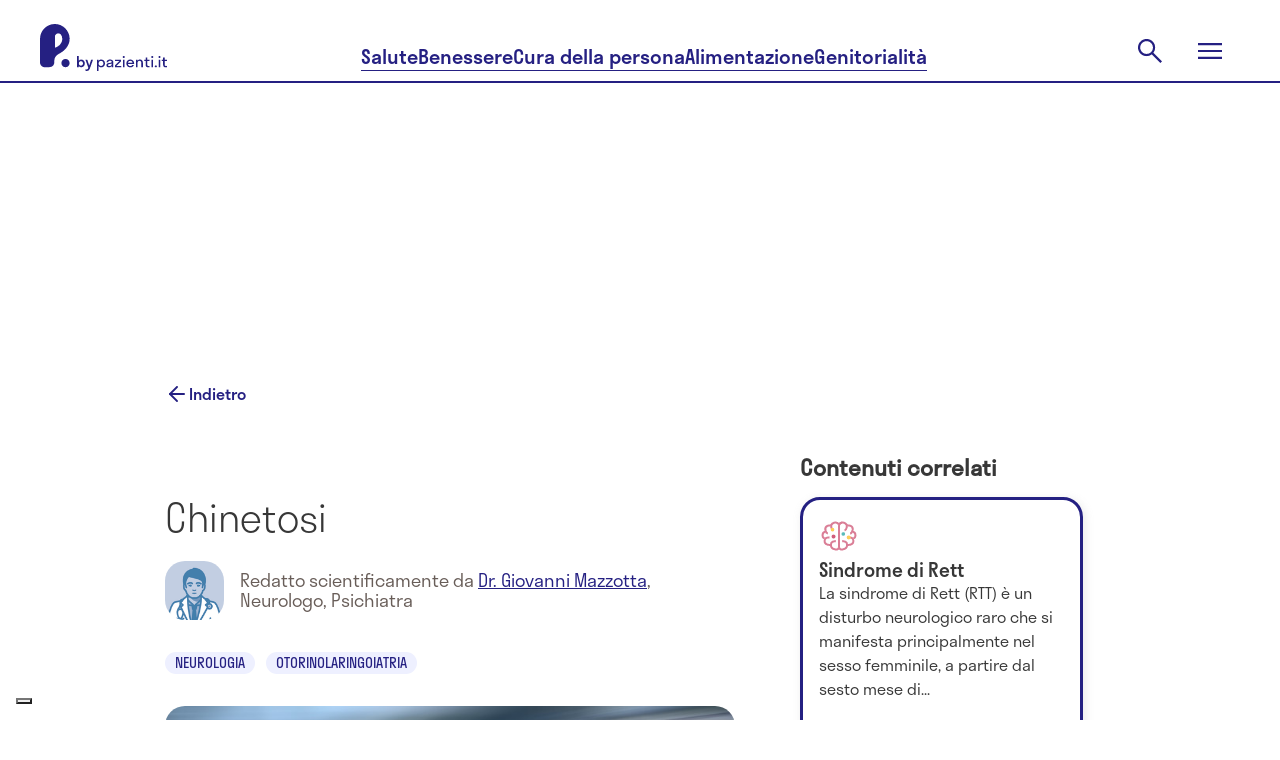

--- FILE ---
content_type: text/html; charset=utf-8
request_url: https://www.pazienti.it/contenuti/malattie/chinetosi
body_size: 33742
content:
<!DOCTYPE html>
<html lang="it">
  <head prefix="og: http://ogp.me/ns">
  <!-- meta -->
  <meta charset="utf-8">
  <meta http-equiv="X-UA-Compatible" content="IE=edge">
  <meta name="google-site-verification" content="TI3ku6uZw-cFk-PNt46LZhPkOHY2c0f6fhqnHqzJjZw"/>
  <meta name="msvalidate.01" content="7AF50D05D88E2722F11DC2153C387AFB"/>
  <meta name="viewport" content="width=device-width, initial-scale=1, maximum-scale=5">

  <title>Chinetosi: Malattie - Neurologia | P. by pazienti.it</title>
<meta name="description" content="La chinetosi è la sensazione che si prova quando il movimento percepito con l’orecchio interno è diverso rispetto a quello che è in realtà. E’ una sensazione comune che si verifica quando le persone viaggiano in auto, treno, aereo o nave; ci sono soggetti che ne vengono colpiti anche quando si">
<link rel="canonical" href="https://www.pazienti.it/contenuti/malattie/chinetosi">
<meta name="twitter:card" content="summary_large_image">
<meta name="twitter:site" content="@pazienti">
<meta name="twitter:creator" content="@pazienti">
<meta name="twitter:image:src" content="https://www.pazienti.it/assets/logo-with-background-8ce1ebe6327534ded1e42fd1753b9c4c8a09db7e33fb79679b0b9a821a72363e.png">
<meta name="twitter:title" content="Chinetosi: Malattie - Neurologia, Otorinolaringoiatria">
<meta name="twitter:description" content="La chinetosi è la sensazione che si prova quando il movimento percepito con l’orecchio interno è diverso rispetto a quello che...">
<meta property="fb:admins" content="519786233">
<meta property="fb:app_id" content="201233233260109">
<meta property="fb:pages" content="108498832504093">
<meta property="og:site_name" content="P. by pazienti.it">
<meta property="og:locale" content="it_IT">
<meta property="og:image" content="https://www.pazienti.it/assets/logo-with-background-8ce1ebe6327534ded1e42fd1753b9c4c8a09db7e33fb79679b0b9a821a72363e.png">
<meta property="og:type" content="article">
<meta property="og:title" content="Chinetosi: Malattie - Neurologia, Otorinolaringoiatria">
<meta property="og:description" content="La chinetosi è la sensazione che si prova quando il movimento percepito con l’orecchio interno è diverso rispetto a quello che...">
<meta property="article:published_time" content="2012-01-06T11:50:28+01:00">
<meta property="article:modified_time" content="2021-01-12T17:20:11+01:00">
<meta property="article:author" content="Pazienti.it">
<meta name="author" content="P. by pazienti.it">
  <meta name="csrf-param" content="authenticity_token" />
<meta name="csrf-token" content="S-ExY6JVGXhCI9Vc7txFW0AWHGhSU5PtXQ69_BmIAFhL0DYUuACFqwd5vFpx7wYD_ogfqTivP0pPBtnMbFcEkQ" />


  <meta name="token" content="" />
  <meta name="refresh_token" content="" />

    <meta name="author" content="Pazienti.it"/>
    <link rel="icon" type="image/x-icon" href="/assets/favicon-435a314e7621821095787f3b7de618853ebc6b31d70956a52c4c040ebc8df5a6.ico" />
  <!-- End meta -->

  <!-- Preload feature image for LCP improvement -->
  <!-- End preload -->

  <!-- Font -->
  <link rel="preload" href="/packs/media/src/fonts/pazienti_icon-97593b5fe9d9fd6c4aa3e4a775dc82e9.woff" as="font" type="font/woff" crossorigin="anonymous">

    <link rel="preload" href="/packs/media/src/fonts/stratos-medium-32c61e0f51e750f105f4413e4ef68444.woff" as="font" type="font/woff" crossorigin="anonymous">
    <link rel="preload" href="/packs/media/src/fonts/stratos-semilight-118ebceea9c8a8df44c80943d1802cb2.woff" as="font" type="font/woff" crossorigin="anonymous">
    <link rel="preload" href="/packs/media/src/fonts/stratos-regular-19b2148bd3097c46418525be2ff6a02c.woff" as="font" type="font/woff" crossorigin="anonymous">
    <link rel="preload" href="/packs/media/src/fonts/stratos-extralight-93083b8b25461c77e861a2159d655bb7.woff" as="font" type="font/woff" crossorigin="anonymous">
    <link rel="preload" href="/packs/media/src/fonts/stratos-semibold-ff40bf027ee9169f91d0590951dfca56.woff" as="font" type="font/woff" crossorigin="anonymous">
    <link rel="preload" href="/packs/media/src/fonts/stratos-semilightitalic-8e8387174947805204d3b5ca6f5a0d72.woff" as="font" type="font/woff" crossorigin="anonymous">
    <link rel="preload" href="/packs/media/src/fonts/stratos-semibold-ff40bf027ee9169f91d0590951dfca56.woff" as="font" type="font/woff" crossorigin="anonymous">

  <!-- <link rel="stylesheet" href="https://use.typekit.net/qrj1npc.css"> -->
  <!-- End font -->

  <!-- Styles -->
  <link rel="stylesheet" href="/packs/css/application-04de512f.css" media="all" />
  <link rel="stylesheet" href="/packs/css/redesign2024-9d7d9dd5.css" media="screen" />

  <link rel="preload" href="https://www.pazienti.it/packs/css/view-1b05731e.css" as="style" onload="this.onload=null;this.rel='stylesheet'" media="all">
  <noscript><link rel="stylesheet" href="https://www.pazienti.it/packs/css/view-1b05731e.css" media="all"></noscript>

  <!-- End styles -->

  <!-- Iubenda prima di GTM -->
  <script type="text/javascript">
  var _iub = _iub || [];

  _iub.csConfiguration = {
    enableTcf: true,
    googleAdditionalConsentMode: true,
    logLevel: "info",
    perPurposeConsent: true,
    siteId: 2467645,
    cookiePolicyId: 85252404,
    lang: "it",
    whitelabel: false,

    tcfPurposes: {
      2: "consent_only",
      7: "consent_only",
      8: "consent_only",
      9: "consent_only",
      10: "consent_only"
    },

    callback: {
      onConsentRead: function () {
        if (window.App) {
          if (window.App.Chat) window.App.Chat.init(_iub.cs.consent.purposes[BASIC_INTERACTIONS_AND_FUNCTIONALITIES]);
          if (window.App.Trackable) window.App.Trackable.init();
          if (window.App.RegistrationFormWithTrackings) window.App.RegistrationFormWithTrackings.init();
        }
      }
    },

    banner: {
      acceptButtonCaption: "Accetta e continua a leggere",
      acceptButtonCaptionColor: "white",
      acceptButtonColor: "#252082",
      acceptButtonDisplay: true,
      backgroundColor: "white",
      brandBackgroundColor: "#ffffff",
      brandTextColor: "#685d58",
      closeButtonDisplay: false,
      continueWithoutAcceptingButtonCaptionColor: "#685D58",
      continueWithoutAcceptingButtonColor: "#00000000",
      continueWithoutAcceptingButtonDisplay: true,
      customizeButtonCaptionColor: "#685D58",
      customizeButtonColor: "#D6DCF1",
      customizeButtonDisplay: true,
      explicitWithdrawal: true,
      listPurposes: true,
      position: "float-bottom-center",
      textColor: "#685d58",
      logo: "[data-uri]"
    }
  };
</script>

<script type="text/javascript" src="//cs.iubenda.com/sync/2467645.js"></script>
<script type="text/javascript" src="//cdn.iubenda.com/cs/tcf/stub-v2.js"></script>
<script type="text/javascript" src="//cdn.iubenda.com/cs/tcf/safe-tcf-v2.js"></script>
<script type="text/javascript" src="//cdn.iubenda.com/cs/iubenda_cs.js" charset="UTF-8" async></script>

  <!-- End Iubenda / GTM -->

  <!-- Tracking -->
  
  <!-- Global site tag (gtag.js) - Google Analytics -->
<script async src="https://www.googletagmanager.com/gtag/js?id=G-TJT1KEVBZ8"></script>
<script>
  window.dataLayer = window.dataLayer || [];
  function gtag(){dataLayer.push(arguments);}
  gtag('js', new Date());
  gtag('config', 'G-TJT1KEVBZ8');
</script>


  <!-- End tracking -->

    <meta name='robots' content='index, follow, max-image-preview:large, max-snippet:-1, max-video-preview:-1' />


  <script>
  const dsStart = performance.now();
  console.log('***** [Deferred Scripts] start at', dsStart.toFixed(2), 'ms');

  window.googletag = window.googletag || {};
  window.googletag.cmd = window.googletag.cmd || [];

  window.pushMST_config = {
    "vapidPK": "BNOPC_Ev098Lura6LdErId3WU4AROGe3PWJbBNqYH7PP46OCpjlHk7dbarcCR42_nokhCZvpN3FA-HRi5huaZ0o",
    "enableOverlay": true,
    "swPath": "/sw.js",
    "i18n": {}
  };

  const injectScript = ({
    src,
    async = false,
    attrs = {},
    insertBeforeFirstScript = false,
    insertAdjacentElement,
    parent = document.head
  }) => {
    const script = document.createElement('script');
    script.type = "text/javascript";
    script.src = src;
    script.async = async;

    for (const [key, value] of Object.entries(attrs)) script.setAttribute(key, value);

    if (insertAdjacentElement) {
      insertAdjacentElement.insertAdjacentElement("afterend", script);
    } else if (insertBeforeFirstScript) {
      const firstScript = document.getElementsByTagName('script')[0];
      if (firstScript && firstScript.parentNode) {
        firstScript.parentNode.insertBefore(script, firstScript);
      } else {
        parent.appendChild(script);
      }
    } else {
      parent.appendChild(script);
    }
  };

  const loadIubendaScripts = () => {
    const dsIubenda = performance.now();
    console.log('***** [Deferred Scripts] iubenda load called at', dsIubenda.toFixed(2), 'ms, after', (dsIubenda - dsStart).toFixed(2), 'ms');

    // injectScript({ src: "//cs.iubenda.com/sync/2467645.js" });
    // injectScript({ src: "//cdn.iubenda.com/cs/tcf/stub-v2.js" });
    // injectScript({ src: "//cdn.iubenda.com/cs/tcf/safe-tcf-v2.js" });
    // injectScript({
    //   src: "//cdn.iubenda.com/cs/iubenda_cs.js",
    //   async: true,
    //   attrs: { charset: "UTF-8" }
    // });
  };

  const loadExternalScripts = () => {
    const dsExternalScripts = performance.now();
    console.log('***** [Deferred Scripts] external scripts load called at', dsExternalScripts.toFixed(2), 'ms, after', (dsExternalScripts - dsStart).toFixed(2), 'ms');


      (function(w, d, s, l, i) {
        w[l] = w[l] || [];
        w[l].push({ 'gtm.start': new Date().getTime(), event: 'gtm.js' });
        var f = d.getElementsByTagName(s)[0],
            j = d.createElement(s),
            dl = l != 'dataLayer' ? '&l=' + l : '';
        j.async = true;
        j.src = 'https://www.googletagmanager.com/gtm.js?id=' + i + dl;
        f.parentNode.insertBefore(j, f);
      })(window, document, 'script', 'dataLayer', 'GTM-PMHMKBW');

    injectScript({
      src: "https://securepubads.g.doubleclick.net/tag/js/gpt.js",
      async: true
    });

    injectScript({
      src: "https://assets.evolutionadv.it/pazienti_it/pazienti_it.new.js",
      async: true,
      attrs: { 'data-cfasync': 'false' }
    });

    injectScript({
      src: "https://cdn.pushmaster-cdn.xyz/scripts/publishers/6790c12a23595700087167d1/SDK.js",
      async: true,
      insertBeforeFirstScript: true
    });

    const fbRoot = document.getElementById("fb-root");
    if (fbRoot) {
      injectScript({
        src: "https://connect.facebook.net/it_IT/sdk.js#xfbml=1&version=v3.3&autoLogAppEvents=0&appId=201233233260109",
        async: true,
        attrs: { crossOrigin: "anonymous" },
        insertAdjacentElement: fbRoot
      });
    } else {
      console.warn("***** [Deferred Scripts] #fb-root not found, skipped Facebook SDK");
    }
  };

  // Polyfill requestIdleCallback con default timeout
  const runWhenIdle = window.requestIdleCallback || function(cb, { timeout = 2000 } = {}) { setTimeout(cb, timeout); };

  // Ensure run after window load or right now if already triggered
  const runAfterLoad = (callback) => {
    if (document.readyState === 'complete') {
      callback();
    } else {
      window.addEventListener('load', callback);
    }
  }

  // Load Iubenda and other external scripts after LCP
  const loadScriptsAfterLCP = () => {
    let lcpFired = false;
    try {
      const observer = new PerformanceObserver((entryList) => {
        const lcpEntry = entryList.getEntries().pop();
        if (lcpEntry && !lcpFired) {
          console.log('***** [LCP] Trigger at', lcpEntry.startTime.toFixed(2), 'ms, after', (lcpEntry.startTime - dsStart).toFixed(2), 'ms');

          lcpFired = true;
          loadIubendaScripts();
          loadExternalScripts();
          observer.disconnect();
        }
      });
      observer.observe({ type: 'largest-contentful-paint', buffered: true });

      // Fallback if performance observer LCp is available but does not trigger after a reasonable amount of time
      setTimeout(() => {
        if (!lcpFired) {
          console.warn('***** [LCP] PerformanceObserver fallback triggered');

          lcpFired = true;
          runAfterLoad(() => {
            runWhenIdle(() => {
              loadIubendaScripts();
              loadExternalScripts();
            }, { timeout: 500 });
          })
        }
      }, 2000);

    } catch (e) {
      console.warn('***** [LCP] PerformanceObserver not supported', e);
      // Fallback if the browser does not support performance observer
      runAfterLoad(() => {
        const dsWindowLoad = performance.now();
        console.log('***** [Deferred Scripts] window load triggered after', (dsWindowLoad - dsStart).toFixed(2), 'ms');

        runWhenIdle(() => {
          loadIubendaScripts();
          loadExternalScripts();
        }, { timeout: 2000 });
      });
    }
  };

  loadScriptsAfterLCP();

  window.addEventListener('DOMContentLoaded', () => {
  });
</script>


</head>


  <body
    class="contents show salute v2"
    data-env="production"
    data-section="salute"
    data-category="contents"
    data-campaign-list=""
    data-topic-list="neurologia,otorinolaringoiatria,otorinolaringoiatria,sistema-uditivo,otorinolaringoiatria,chinetosi">

    <script type="application/ld+json">{"@context":"https://schema.org","@graph":[{"@type":"Organization","name":"Pazienti.it","url":"https://www.pazienti.it","sameAs":["https://www.facebook.com/Pazienti.it","https://twitter.com/pazienti","https://www.linkedin.com/company/pazienti","https://www.instagram.com/p.bypazienti.it/"],"logo":{"@type":"ImageObject","name":"Pazienti.it Logo","url":"https://www.pazienti.it/assets/pazienti_logo_retina-148a638d1f73237d7734af84021a9316d035482a365aebf1567ab04f450f5765.png"}},{"@type":"WebPage","name":"Pazienti.it"},{"@type":"Article","headline":"Chinetosi","alternativeHeadline":"Contenuto di: Neurologia, Otorinolaringoiatria, Otorinolaringoiatria. Curatore Scientifico: Dr. Giovanni Mazzotta","image":"https://s3.eu-central-1.amazonaws.com/pazienti-platform/contents/pictures/000/001/332/original/chinetosi.jpg?1378916682","author":{"@type":"Person","name":"Dr. Giovanni Mazzotta","url":"https://www.pazienti.it/specialisti/dr-giovanni-mazzotta"},"genre":"http://vocab.getty.edu/aat/300189799","keywords":"Neurologia Otorinolaringoiatria Otorinolaringoiatria","wordcount":633,"datePublished":"2013-09-12T15:25:23.000+02:00","dateCreated":"2012-01-06T11:50:28.000+01:00","dateModified":"2021-01-12T17:20:11.000+01:00","description":"La chinetosi è la sensazione che si prova quando il movimento percepito con l’orecchio interno è diverso rispetto a quello che è in realtà. E’ una sensazione comune che si verifica quando le persone viaggiano in auto, treno, aereo o nave; ci sono soggetti che ne vengono colpiti anche quando si trovano sulle montagne russe o su giostre. ","articleBody":"Cosa è la chinetosi?\\r\\tLa chinetosi, nota anche come \"mal da trasporto\", è una sindrome clinica che insorge in persone predisposte quando si trovano su mezzi di trasporto e subiscono continue variazioni di posizione dovute al moto. Le forme più note di chinetosi sono costituite da:\n\tmal di mare\n\tmal d'auto\n\tmal d'aria\nLa chinetosi colpisce il senso di equilibrio e, quindi, il senso di orientamento spaziale.\n\\r\\tQuali sono le cause di chinetosi?\\r\\tLe cause della chinetosi sono legate all'apparato vestibolare, ma al suo scatenamento non sono certamente estranei stimoli visivi e stimoli propriocettivi (sensazioni di posizione). La vertigine è un sintomo che deriva dalla distorsione dei rapporti normalmente esistenti tra il nostro schema corporeo e l'ambiente che ci circonda. La percezione dei suddetti rapporti deriva dalla interpretazione a livello centrale (cervello) delle informazioni sensoriali provenienti da diversi recettori (organi di senso), come:\n\tocchio\n\torecchio interno (labirinto vestibolare)\n\tpropiocettori: recettori di posizione e movimento del corpo situati nei muscoli, nelle articolazioni e nei tendini\nQuando ai centri nervosi dell'equilibrio giungono, per qualsiasi motivo, informazioni dai recettori periferici che sono contrastanti tra di loro, si genera una sorta di conflitto neurosensoriale al quale il nostro organismo reagisce con la \"vertigine\".\n\\r\\tQuali sono i soggetti più a rischio dell’insorgere di chinetosi?\\r\\tNe vengono colpiti con maggior frequenza bambini e donne in gravidanza. Anche il mal di mare è considerato una forma di questo disturbo. La possibilità che si manifesti è più alto se il soggetto si trova in una condizione di ansia circa le modalità del viaggio a causa, ad esempio, dell’impossibilità di poter guardare fuori da una finestra per cercare un punto di riferimento che aiuti nell’orientamento.\u0026nbsp;\n\\r\\tQuali sono i sintomi di chinetosi?\\r\\tPer quanto riguarda la chinetosi, essa genera una sorta di conflitto neurosensoriale al quale il nostro organismo reagisce con le vertigini, uno dei sintomi preponderanti della chinetosi. Il sintomo, assai fastidioso, ha il significato di un \"segnale di allarme\" necessario a far sì che il soggetto acquisisca la consapevolezza di trovarsi in una situazione sfavorevole. Seguono inoltre altri sintomi, come:\n\tnausea\n\tvomito\n\tvertigine rotatoria\n\tpallore\n\taumento della salivazione\n\tsudorazione fredda\nPerché la chinetosi colpisce il nostro senso di equilibrio?I sintomi della chinetosi compaiono quando il sistema nervoso centrale riceve messaggi contrastanti da:\n\torecchio interno\n\tocchi\n\trecettori di pressione della pelle\n\trecettori sensoriali di muscoli e articolazioni\nPer esempio, immaginate che si viaggia in un aereo durante una tempesta, e l'aereo è sballottato dalla turbolenza dell'aria, gli occhi però non rilevano tutto questo movimento, perché tutto quello che si vede è l'interno dell'aereo. Di conseguenza, il cervello riceve messaggi che non si coordinano tra di loro.\n\\r\\tCome viene trattata la chinetosi?\\r\\tQuando la chinetosi si è manifestata ogni terapia è priva di effetto. A scopo profilattico possono essere usati:\n\tanti-istaminici\nQuesti farmaci sembrano prevenire:\n\tnausea\n\tvomito\n\tvertigini\nUtile anche:\n\tUso di zenzero\n\tUso di menta piperita e thè\n\tAgopuntura\n\tDigitopressione\n\n\\r\\tQuando è necessario un intervento medico?\\r\\tIn genere non c’è bisogno dell’intervento di un medico in caso di chinetosi, almeno che questa non porti a disidratazione a causa del vomito. I sintomi si attenuano e spariscono una volta che il movimento è cessato.\n\\r\\tSi può prevenire la chinetosi?\\r\\tSì, usando i farmaci elencati nel punto precedente. Se però non vogliamo ricorrere all’uso di quest’ultimi si possono seguire delle piccole regole:\n\tConsumare pasti leggeri nelle 24 ore che precedono la partenza\n\tNel caso di viaggi in aereo, sedere nella parte anteriore nel mezzo\n\tSe si viaggia in nave chiedere di poter occupare una cabina nel ponte superiore, nella parte anteriore dell’imbarcazione. Cercare di tenere lo sguardo fisso sull’orizzonte o a terra.\n\tIn auto cercare di sedersi sul sedile anteriore e tenere lo sguardo dritto davanti a noi.\n\tSu treni, aerei e macchina girare le prese dell’aria verso il viso.\n\tNon fumare\n\tRespirare in modo lento e con respiri profondi\n\u0026nbsp;\n","mainEntityOfPage":"https://www.pazienti.it/contenuti/malattie/chinetosi","publisher":{"@type":"Organization","name":"Pazienti.it","logo":{"@type":"ImageObject","name":"Pazienti.it Logo","url":"/images/pazienti_logo_retina.png"}},"url":"https://www.pazienti.it/contenuti/malattie/chinetosi"}]}</script>

    <input value="sxKdgS__EaCejuD6G-kXebr9eQ-GRoRcs9dkR5k99xazI5r2NaqNc9vUifyE2lQhBGN6zuy6KPuh3wB37OLz3w" type="hidden" id="application_authenticity_token" name="authenticity_token"></input>

      <!-- Google Tag Manager (noscript) -->
  <noscript><iframe src="https://www.googletagmanager.com/ns.html?id=GTM-PMHMKBW"
  height="0" width="0" style="display:none;visibility:hidden"></iframe></noscript>
  <!-- End Google Tag Manager (noscript) -->

    <script type="text/javascript">
      const updatePageRefresh = ((href, title) => () => window.dataLayer.push({'event': 'page_view_total', 'page_location': href, 'page_title': title }))(location.href, document.title)
      updatePageRefresh()
      setInterval(function () { updatePageRefresh() }, 60000);
    </script>


    <div id="fb-root"></div>


    <header class="pz2024 main-header">
  <section class="main-header-top">
    <div class="main-header-top__content content-wrapper">
      <a class="main-header-top__logo" href="/">
        <svg xmlns="http://www.w3.org/2000/svg" width="127" height="47" viewBox="0 0 127 47" fill="none" role="img" aria-labelledby="a9frlk1wu1w6kzxkbe14swx0ak9l2ono"><title id="a9frlk1wu1w6kzxkbe14swx0ak9l2ono">Pazienti.it</title>
  <path fill-rule="evenodd" clip-rule="evenodd" d="M15.4488 0.0131913C22.9197 0.325987 29.0396 6.29966 29.5988 13.8039C30.0979 20.5031 25.7857 26.1116 19.8979 29.27C16.701 30.985 14.329 32.8477 14.329 36.9917L14.3292 37.1425C14.3325 39.3811 14.3383 43.245 8.1156 43.245H4.8293C2.16241 43.245 0.000396681 41.0692 0.000396681 38.3851V14.9293L0.000198326 14.9222L0 14.9151C0 6.48071 6.9922 -0.340925 15.4488 0.0131913ZM15.5069 23.5964C19.3645 22.1243 22.2629 18.8121 22.2629 14.915H22.2628C22.2628 13.4466 21.8408 12.0758 21.1124 10.9188C19.3058 8.04938 14.8756 9.38959 14.8756 12.7866V23.0096C14.8756 23.353 15.1878 23.7181 15.5069 23.5964ZM21.3733 39.0851C21.3733 36.7915 23.2275 34.9254 25.5064 34.9254C27.7853 34.9254 29.6395 36.7912 29.6395 39.0851C29.6395 41.379 27.7853 43.2451 25.5064 43.2451C23.2275 43.2451 21.3733 41.3787 21.3733 39.0851ZM58.589 42.0856V47H57V35.6592H58.589V36.7932C59.2088 35.9918 60.1304 35.5079 61.1952 35.5079C63.3723 35.5079 65.0089 37.1258 65.0089 39.4394C65.0089 41.7529 63.3723 43.3708 61.1952 43.3708C60.1304 43.3708 59.2088 42.8871 58.589 42.0856ZM63.4199 39.4395C63.4199 37.9122 62.3871 36.8992 61.0045 36.8992C59.622 36.8992 58.589 37.9124 58.589 39.4395C58.589 40.9666 59.622 41.9798 61.0045 41.9798C62.3871 41.9798 63.4199 40.9667 63.4199 39.4395ZM69.0614 43.3709C70.2055 43.3709 71.2226 42.9475 71.7469 41.9495L71.7467 43.2197H73.3041V37.9274C73.3041 36.1733 71.7151 35.508 69.9988 35.508C68.2508 35.508 66.5981 36.2489 66.5981 38.1995H68.2508C68.2508 37.2166 68.966 36.7177 69.9988 36.7177C70.9683 36.7177 71.7151 37.1259 71.7151 37.8669C71.7151 38.5922 70.7669 38.7232 69.6685 38.875C68.1565 39.0838 66.3599 39.332 66.3599 41.2238C66.3599 42.7207 67.647 43.3709 69.0614 43.3709ZM71.7469 40.1048C71.7469 41.4203 70.6028 42.1008 69.3791 42.1008C68.5688 42.1008 67.9808 41.7833 67.9808 41.1331C67.9808 40.3193 68.9723 40.1573 70.0401 39.9829C70.6389 39.885 71.2616 39.7833 71.7469 39.5605V40.1048ZM81.3451 43.2197H74.9569V41.496L79.4858 36.99H75.0363V35.6593H81.0272V37.3831L76.4983 41.8891H81.345L81.3451 43.2197ZM83.7763 32C83.1725 32 82.7275 32.4234 82.7275 32.998C82.7275 33.5726 83.1725 34.0111 83.7763 34.0111C84.3961 34.0111 84.8252 33.5726 84.8252 32.998C84.8252 32.4234 84.3961 32 83.7763 32ZM82.9818 35.6592V43.2197H84.5708V35.6592H82.9818ZM94.121 39.9537H87.8919C88.0826 41.2692 88.9725 42.0403 90.3073 42.0403C91.2767 42.0403 91.9123 41.632 92.2301 40.9517H93.9463C93.4536 42.509 92.0712 43.3709 90.2437 43.3709C87.9872 43.3709 86.3346 41.753 86.3346 39.4395C86.3346 37.1259 87.9872 35.508 90.2437 35.508C92.5002 35.508 94.1528 37.1259 94.1528 39.4395C94.1528 39.6209 94.137 39.7873 94.121 39.9537ZM87.9078 38.8649H92.5796C92.3889 37.5948 91.515 36.8388 90.2437 36.8388C88.9565 36.8388 88.0986 37.5948 87.9078 38.8649ZM95.9171 43.2197H97.5061L97.5063 43.2196V39.0917C97.5063 37.5947 98.2372 36.8386 99.429 36.8386C100.621 36.8386 101.352 37.5947 101.352 39.0917V43.2196H102.941V38.7892C102.941 36.5664 101.654 35.5079 99.9216 35.5079C98.8728 35.5079 97.9989 35.9768 97.5061 36.8537V35.6592H95.9171V43.2197ZM108.598 41.9798C108.948 41.9798 109.266 41.9345 109.536 41.8437V43.1895C109.25 43.2803 108.757 43.3709 108.296 43.3709C106.771 43.3709 105.658 42.7813 105.658 40.7248V36.9898H104.355V35.6592H105.658V33.4214H107.247V35.6593H109.536V36.99H107.247V40.6341C107.247 41.5716 107.677 41.9798 108.598 41.9798ZM112.206 32C111.602 32 111.157 32.4234 111.157 32.998C111.157 33.5726 111.602 34.0111 112.206 34.0111C112.825 34.0111 113.255 33.5726 113.255 32.998C113.255 32.4234 112.825 32 112.206 32ZM111.411 35.6592V43.2197H113V35.6592H111.411ZM114.812 42.3729C114.812 41.7983 115.257 41.3599 115.86 41.3599C116.496 41.3599 116.925 41.7983 116.925 42.3729C116.925 42.9324 116.496 43.3709 115.86 43.3709C115.257 43.3709 114.812 42.9324 114.812 42.3729ZM119.531 32C118.928 32 118.483 32.4234 118.483 32.998C118.483 33.5726 118.928 34.0111 119.531 34.0111C120.151 34.0111 120.58 33.5726 120.58 32.998C120.58 32.4234 120.151 32 119.531 32ZM118.737 35.6592V43.2197H120.326V35.6592H118.737ZM126.062 41.9798C126.412 41.9798 126.73 41.9345 127 41.8437V43.1895C126.714 43.2803 126.221 43.3709 125.761 43.3709C124.235 43.3709 123.123 42.7813 123.123 40.7248V36.9898H121.82V35.6592H123.123V33.4214H124.712V35.6593H127V36.99H124.712V40.6341C124.712 41.5716 125.141 41.9798 126.062 41.9798ZM44.8369 39.4257C44.8369 37.1535 43.2541 35.5644 41.1489 35.5644C40.2269 35.5644 39.4279 35.9653 38.844 36.6485V32H37V43.1386H38.844V42.203C39.4279 42.8861 40.2269 43.2871 41.1489 43.2871C43.2541 43.2871 44.8369 41.698 44.8369 39.4257ZM38.844 39.4257C38.844 38.0891 39.7352 37.198 40.9184 37.198C42.1016 37.198 42.9929 38.0891 42.9929 39.4257C42.9929 40.7624 42.1016 41.6535 40.9184 41.6535C39.7352 41.6535 38.844 40.7624 38.844 39.4257ZM46.6691 47C48.6206 47 49.4504 45.7376 50.0958 43.9109L53 35.7129H51.156L49.2199 41.4307L47.2991 35.7129H45.4551L48.344 43.896C47.8984 44.9356 47.3605 45.4257 46.5 45.4257C46.1312 45.4257 45.7778 45.3515 45.4858 45.2624V46.8366C45.7778 46.9257 46.2234 47 46.6691 47Z" fill="currentColor"></path>
</svg>

      </a>
      <nav class="main-header__nav main-header-top__nav">
        <a class="main-header-top__nav-link button-underline" href="/salute">Salute</a>
        <a class="main-header-top__nav-link button-underline" href="/benessere">Benessere</a>
        <a class="main-header-top__nav-link button-underline" href="/cura-della-persona">Cura della persona</a>
        <a class="main-header-top__nav-link button-underline" href="/alimentazione">Alimentazione</a>
        <a class="main-header-top__nav-link button-underline" href="/genitorialita">Genitorialità</a>
      </nav>
      <div class="main-header-top__actions">
        <div class="main-header-top__action main-header-top__action-search">
          <form class="main-header-search__form" action="/cerca" accept-charset="UTF-8" method="get">
            <input type="text" name="key" id="navbar-key" placeholder="Cerca" autocomplete="off" />
</form>          <button class="button-clear main-header-search__trigger">
            <svg xmlns="http://www.w3.org/2000/svg" width="32" height="32" viewBox="0 0 32 32" fill="none" role="img" aria-labelledby="acrp7bkt1o75035w7cqjrihvwl1k76q8" class="main-header-search__trigger-icon"><title id="acrp7bkt1o75035w7cqjrihvwl1k76q8">Open search</title>
  <path d="M26.4 27.9778L17.7556 19.3333C17.0889 19.8963 16.3151 20.337 15.4342 20.6555C14.5534 20.9741 13.616 21.1333 12.6222 21.1333C10.2124 21.1333 8.17295 20.2981 6.50377 18.6278C4.83459 16.9574 4 14.9333 4 12.5556C4 10.1778 4.83519 8.1537 6.50557 6.48332C8.17592 4.81294 10.2037 3.97775 12.5889 3.97775C14.9741 3.97775 16.9981 4.81294 18.6611 6.48332C20.3241 8.1537 21.1556 10.1789 21.1556 12.5589C21.1556 13.5196 21 14.4407 20.6889 15.3222C20.3778 16.2037 19.9259 17.0148 19.3333 17.7556L28 26.3778L26.4 27.9778ZM12.6 18.9111C14.3593 18.9111 15.8546 18.2907 17.0861 17.05C18.3176 15.8093 18.9333 14.3111 18.9333 12.5556C18.9333 10.8 18.3176 9.30182 17.0861 8.06109C15.8546 6.82035 14.3593 6.19999 12.6 6.19999C10.8284 6.19999 9.32253 6.82035 8.0824 8.06109C6.84227 9.30182 6.2222 10.8 6.2222 12.5556C6.2222 14.3111 6.84227 15.8093 8.0824 17.05C9.32253 18.2907 10.8284 18.9111 12.6 18.9111Z" fill="currentColor"></path>
</svg>

          </button>
        </div>
        <button class="button-clear main-header-top__action main-header-top__menu-trigger">
          <svg xmlns="http://www.w3.org/2000/svg" width="32" height="32" viewBox="0 0 32 32" fill="none" role="img" aria-labelledby="adltvpkkiscyxgirdp3x9sr2bt6fnumg" class="main-header-top__menu-open-icon"><title id="adltvpkkiscyxgirdp3x9sr2bt6fnumg">Open menu</title>
  <path d="M4 24V21.7778H28V24H4ZM4 17.1111V14.8889H28V17.1111H4ZM4 10.2222V8H28V10.2222H4Z" fill="currentColor"></path>
</svg>

          <svg xmlns="http://www.w3.org/2000/svg" width="24" height="24" viewBox="0 0 24 24" fill="none" role="img" aria-labelledby="ao0c5ukqhzigxuvrvkf4bvdvnwu9dpom" class="main-header-top__menu-close-icon"><title id="ao0c5ukqhzigxuvrvkf4bvdvnwu9dpom">Close menu</title>
  <path d="M2.47225 23.4722L0.527832 21.5278L10.0556 12L0.527832 2.47221L2.47225 0.527794L12 10.0556L21.5278 0.527794L23.4722 2.47221L13.9445 12L23.4722 21.5278L21.5278 23.4722L12 13.9444L2.47225 23.4722Z" fill="currentColor"></path>
</svg>

        </button>
      </div>
    </div>
  </section>
  <div class="main-menu">
    <div class="content-wrapper">
      <nav class="main-menu__actions">
        <div class="pz-topbar">
  <div class="pz-topbar__inner">
    <div class="pz-topbar__doctor-cta">
      <a href="/specialita">
        <svg xmlns="http://www.w3.org/2000/svg" xmlns:xlink="http://www.w3.org/1999/xlink" width="24px" height="24px" viewBox="0 0 24 24" version="1.1" class="pazienti_icon">
    <title>icon/menu/search</title>
    <g id="Symbols" stroke="none" stroke-width="1" fill="none" fill-rule="evenodd" stroke-linecap="round" stroke-linejoin="round">
        <g id="icon/menu/search" stroke="#373737" stroke-width="2">
            <g id="search" transform="translate(3.000000, 3.000000)">
                <circle id="Oval" cx="8" cy="8" r="8"></circle>
                <line x1="18" y1="18" x2="13.65" y2="13.65" id="Path"></line>
            </g>
        </g>
    </g>
</svg>

        <span>Trova specialista</span>
</a>    </div>
    <div class="pz-topbar__authentication">
      <a class="pz-topbar-login-link" href="/auth/login">Accedi</a>
      <a class="pz-topbar-signup-link" href="/scelta-registrazione">Registrati</a>
    </div>
</div>
</div>

      </nav>
      <ul class="main-menu__items">
        <li class="main-menu__item">
          <a class="main-menu__link main-menu__item-link button-underline" href="/salute">Salute</a>
          <nav class="main-menu__item__nav">
            <a class="chip chips-s main-menu__item__nav-link" href="/news-di-salute">News</a>
            <a class="chip chips-s main-menu__item__nav-link" href="/nostri-contenuti">Dizionario</a>
            <a class="chip chips-s main-menu__item__nav-link" href="/risposte">Risposte</a>
            <a class="chip chips-s main-menu__item__nav-link" href="/farmaci">Farmaci</a>
            <a class="chip chips-s main-menu__item__nav-link" href="/integratori-alimentari">Integratori</a>
          </nav>
        </li>
        <li class="main-menu__item">
          <a class="main-menu__link main-menu__item-link button-underline" href="/benessere">Benessere</a>
          <nav class="main-menu__item__nav">
            <a class="chip chips-s main-menu__item__nav-link" href="/benessere/mental-health">Mental health</a>
            <a class="chip chips-s main-menu__item__nav-link" href="/benessere/relazioni">Relazioni</a>
            <a class="chip chips-s main-menu__item__nav-link" href="/benessere/attivita-fisica">Attività fisica</a>
            <a class="chip chips-s main-menu__item__nav-link" href="/benessere/casa">Casa</a>
            <a class="chip chips-s main-menu__item__nav-link" href="/benessere/gestione-finanziaria">Benessere finanziario</a>
          </nav>
        </li>
        <li class="main-menu__item">
          <a class="main-menu__link main-menu__item-link button-underline" href="/cura-della-persona">Cura della persona</a>
          <nav class="main-menu__item__nav">
            <a class="chip chips-s main-menu__item__nav-link" href="/cura-della-persona/viso">Viso</a>
            <a class="chip chips-s main-menu__item__nav-link" href="/cura-della-persona/corpo">Corpo</a>
            <a class="chip chips-s main-menu__item__nav-link" href="/cura-della-persona/unghie">Unghie</a>
            <a class="chip chips-s main-menu__item__nav-link" href="/cura-della-persona/capelli">Capelli</a>
          </nav>
        </li>
        <li class="main-menu__item">
          <a class="main-menu__link main-menu__item-link button-underline" href="/alimentazione">Alimentazione</a>
          <nav class="main-menu__item__nav">
            <a class="chip chips-s main-menu__item__nav-link" href="/alimentazione/ricette">Ricette</a>
            <a class="chip chips-s main-menu__item__nav-link" href="/alimentazione/diete">Diete</a>
            <a class="chip chips-s main-menu__item__nav-link" href="/alimentazione/integratori-alimentari">Integratori alimentari</a>
          </nav>
        </li>
        <li class="main-menu__item">
          <a class="main-menu__link main-menu__item-link button-underline" href="/genitorialita">Genitorialità</a>
          <nav class="main-menu__item__nav">
            <a class="chip chips-s main-menu__item__nav-link" href="/genitorialita/concepimento">Concepimento</a>
            <a class="chip chips-s main-menu__item__nav-link" href="/genitorialita/gravidanza">Gravidanza</a>
            <a class="chip chips-s main-menu__item__nav-link" href="/genitorialita/parto">Parto</a>
            <a class="chip chips-s main-menu__item__nav-link" href="/genitorialita/post-parto">Post parto</a>
            <a class="chip chips-s main-menu__item__nav-link" href="/genitorialita/bebe-e-neonati">Bebe e neonati</a>
            <a class="chip chips-s main-menu__item__nav-link" href="/genitorialita/bambini">Bambini</a>
          </nav>
        </li>
        <li class="main-menu__item">
          <span class="main-menu__link">Servizi</span>
          <nav class="main-menu__item__nav">
            <a class="chip chips-s main-menu__item__nav-link" href="/specialita">Trova specialista</a>
            <a class="chip chips-s main-menu__item__nav-link" href="/videoconsulti">Videoconsulto</a>
            <a class="chip chips-s main-menu__item__nav-link" href="/strutture-sanitarie">Trova la struttura</a>
          </nav>
        </li>
      </ul>
      <div class="main-menu__footer">
        <a class="main-menu__footer-item main-menu__link" href="/about">About Pazienti.it</a>
        <nav class="pz2024 socials__nav main-menu__footer-socials">
  <a class="socials__nav-item" target="_blank" href="https://www.facebook.com/P.byPazienti.it/">
    <svg xmlns="http://www.w3.org/2000/svg" width="24" height="24" viewBox="0 0 24 24" fill="none" role="img" aria-labelledby="ahuvzn9p230hue8y1qwoztfdinqcvxku"><title id="ahuvzn9p230hue8y1qwoztfdinqcvxku">Facebook</title>
  <path d="M24 12.1217C24 5.49425 18.6274 0.121674 12 0.121674C5.37258 0.121674 0 5.49425 0 12.1217C0 18.1111 4.3882 23.0757 10.125 23.9759V15.5904H7.07812V12.1217H10.125V9.47792C10.125 6.47042 11.9166 4.80917 14.6576 4.80917C15.9701 4.80917 17.3438 5.04355 17.3438 5.04355V7.99667H15.8306C14.34 7.99667 13.875 8.92175 13.875 9.87167V12.1217H17.2031L16.6711 15.5904H13.875V23.9759C19.6118 23.0757 24 18.1111 24 12.1217Z" fill="currentColor"></path>
</svg>

  </a>
  <a class="socials__nav-item" target="_blank" href="https://www.instagram.com/p.bypazienti.it/">
    <svg xmlns="http://www.w3.org/2000/svg" width="24" height="25" viewBox="0 0 24 25" fill="none" role="img" aria-labelledby="as2uehsl3ktdkugqpe0hj450n36jzd33"><title id="as2uehsl3ktdkugqpe0hj450n36jzd33">Instagram</title>
  <path d="M12.007 2.2063C15.2152 2.2063 15.5951 2.22037 16.8568 2.27666C18.0293 2.32825 18.6625 2.52524 19.0846 2.6894C19.6428 2.90515 20.0461 3.1678 20.4636 3.58524C20.8857 4.00736 21.1436 4.40603 21.3594 4.96417C21.5236 5.38629 21.7205 6.02416 21.7721 7.19204C21.8284 8.4584 21.8425 8.83831 21.8425 12.0418C21.8425 15.2499 21.8284 15.6298 21.7721 16.8915C21.7205 18.064 21.5236 18.6972 21.3594 19.1193C21.1436 19.6775 20.881 20.0808 20.4636 20.4983C20.0414 20.9204 19.6428 21.1784 19.0846 21.3941C18.6625 21.5583 18.0246 21.7553 16.8568 21.8068C15.5904 21.8631 15.2105 21.8772 12.007 21.8772C8.79891 21.8772 8.419 21.8631 7.15732 21.8068C5.98476 21.7553 5.35157 21.5583 4.92945 21.3941C4.37131 21.1784 3.96795 20.9157 3.55052 20.4983C3.1284 20.0761 2.87043 19.6775 2.65468 19.1193C2.49052 18.6972 2.29353 18.0593 2.24194 16.8915C2.18566 15.6251 2.17159 15.2452 2.17159 12.0418C2.17159 8.83362 2.18566 8.45371 2.24194 7.19204C2.29353 6.01947 2.49052 5.38629 2.65468 4.96417C2.87043 4.40603 3.13309 4.00267 3.55052 3.58524C3.97264 3.16311 4.37131 2.90515 4.92945 2.6894C5.35157 2.52524 5.98945 2.32825 7.15732 2.27666C8.419 2.22037 8.79891 2.2063 12.007 2.2063ZM12.007 0.0440979C8.74731 0.0440979 8.33926 0.0581686 7.05882 0.114452C5.78308 0.170735 4.906 0.377105 4.14618 0.672591C3.35353 0.982147 2.68282 1.3902 2.01681 2.0609C1.3461 2.72692 0.93805 3.39763 0.628493 4.18559C0.333008 4.9501 0.126637 5.82248 0.0703537 7.09823C0.0140707 8.38336 0 8.79141 0 12.0511C0 15.3109 0.0140707 15.7189 0.0703537 16.9993C0.126637 18.2751 0.333008 19.1522 0.628493 19.912C0.93805 20.7046 1.3461 21.3753 2.01681 22.0414C2.68282 22.7074 3.35353 23.1201 4.14149 23.425C4.906 23.7205 5.77839 23.9268 7.05413 23.9831C8.33457 24.0394 8.74262 24.0535 12.0023 24.0535C15.2621 24.0535 15.6701 24.0394 16.9506 23.9831C18.2263 23.9268 19.1034 23.7205 19.8632 23.425C20.6512 23.1201 21.3219 22.7074 21.9879 22.0414C22.6539 21.3753 23.0666 20.7046 23.3715 19.9167C23.667 19.1522 23.8734 18.2798 23.9296 17.004C23.9859 15.7236 24 15.3155 24 12.0558C24 8.7961 23.9859 8.38805 23.9296 7.10761C23.8734 5.83186 23.667 4.95479 23.3715 4.19497C23.076 3.39763 22.668 2.72692 21.9973 2.0609C21.3313 1.39489 20.6605 0.982148 19.8726 0.677281C19.1081 0.381796 18.2357 0.175425 16.9599 0.119142C15.6748 0.0581686 15.2668 0.0440979 12.007 0.0440979Z" fill="currentColor"></path>
  <path d="M12.007 5.88345C8.60191 5.88345 5.83936 8.64601 5.83936 12.0511C5.83936 15.4562 8.60191 18.2188 12.007 18.2188C15.4122 18.2188 18.1747 15.4562 18.1747 12.0511C18.1747 8.64601 15.4122 5.88345 12.007 5.88345ZM12.007 16.0519C9.79792 16.0519 8.00625 14.2602 8.00625 12.0511C8.00625 9.84202 9.79792 8.05035 12.007 8.05035C14.2161 8.05035 16.0078 9.84202 16.0078 12.0511C16.0078 14.2602 14.2161 16.0519 12.007 16.0519Z" fill="currentColor"></path>
  <path d="M19.8583 5.63977C19.8583 6.43711 19.2111 7.07968 18.4184 7.07968C17.6211 7.07968 16.9785 6.43242 16.9785 5.63977C16.9785 4.84242 17.6258 4.19986 18.4184 4.19986C19.2111 4.19986 19.8583 4.84711 19.8583 5.63977Z" fill="currentColor"></path>
</svg>

  </a>
  <a class="socials__nav-item" target="_blank" href="https://www.linkedin.com/company/pbypazienti/">
    <svg xmlns="http://www.w3.org/2000/svg" width="24" height="25" viewBox="0 0 24 25" fill="none" role="img" aria-labelledby="amftadniivhtl0ukig6qoytc4ita32x7"><title id="amftadniivhtl0ukig6qoytc4ita32x7">LinkedIn</title>
  <path d="M22.2234 0.0487671H1.77187C0.792187 0.0487671 0 0.822205 0 1.77845V22.3144C0 23.2706 0.792187 24.0488 1.77187 24.0488H22.2234C23.2031 24.0488 24 23.2706 24 22.3191V1.77845C24 0.822205 23.2031 0.0487671 22.2234 0.0487671ZM7.12031 20.5003H3.55781V9.04408H7.12031V20.5003ZM5.33906 7.48314C4.19531 7.48314 3.27188 6.5597 3.27188 5.42064C3.27188 4.28158 4.19531 3.35814 5.33906 3.35814C6.47813 3.35814 7.40156 4.28158 7.40156 5.42064C7.40156 6.55502 6.47813 7.48314 5.33906 7.48314ZM20.4516 20.5003H16.8937V14.9316C16.8937 13.605 16.8703 11.8941 15.0422 11.8941C13.1906 11.8941 12.9094 13.3425 12.9094 14.8378V20.5003H9.35625V9.04408H12.7687V10.6097H12.8156C13.2891 9.70971 14.4516 8.75814 16.1813 8.75814C19.7859 8.75814 20.4516 11.13 20.4516 14.2144V20.5003Z" fill="currentColor"></path>
</svg>

  </a>
  <a class="socials__nav-item" target="_blank" href="https://twitter.com/pazienti">
    <svg xmlns="http://www.w3.org/2000/svg" width="24" height="22" viewBox="0 0 24 22" fill="none" role="img" aria-labelledby="ajhzputonv4ylc0uhshaz26tfyjh24l5"><title id="ajhzputonv4ylc0uhshaz26tfyjh24l5">Twitter</title>
  <path d="M18.9014 0.201874H22.5816L14.5415 9.39114L24 21.8957H16.5941L10.7935 14.3117L4.15631 21.8957H0.473926L9.07356 12.0667L0 0.201874H7.59394L12.8372 7.13387L18.9014 0.201874ZM17.6098 19.6929H19.649L6.48589 2.28893H4.29759L17.6098 19.6929Z" fill="currentColor"></path>
</svg>

  </a>
  <a class="socials__nav-item" target="_blank" href="https://www.tiktok.com/@p.bypazienti.it">
    <svg xmlns="http://www.w3.org/2000/svg" width="24" height="29" viewBox="0 0 24 29" fill="none" role="img" aria-labelledby="afnmdhc81nziwfiuzfpjv5ccsputmwfv"><title id="afnmdhc81nziwfiuzfpjv5ccsputmwfv">Tik Tok</title>
  <path d="M17.6459 0H12.9106V19.1389C12.9106 21.4193 11.0894 23.2925 8.82294 23.2925C6.55649 23.2925 4.73525 21.4193 4.73525 19.1389C4.73525 16.8993 6.51602 15.0668 8.70155 14.9854V10.1803C3.88533 10.2617 0 14.2117 0 19.1389C0 24.1069 3.96627 28.0976 8.86343 28.0976C13.7605 28.0976 17.7268 24.0662 17.7268 19.1389V9.32511C19.5076 10.6282 21.6931 11.4019 24 11.4427V6.63754C20.4385 6.51538 17.6459 3.58345 17.6459 0Z" fill="currentColor"></path>
</svg>

  </a>
</nav>

      </div>
    </div>
  </div>
  <section class="main-header-bottom">
    

  </section>
</header>

    <div class="pz-dropdown-container"></div>


    
<div class="gptslot evo-masthead" data-adunitid="0"></div>
<div class="pz-container pz-skin pz-back pz-container--row">
  <svg xmlns="http://www.w3.org/2000/svg" xmlns:xlink="http://www.w3.org/1999/xlink" width="24px" height="24px" viewBox="0 0 24 24" version="1.1" class="pazienti_icon">
    <title>icon/back</title>
    <g id="Symbols" stroke="none" stroke-width="1" fill="none" fill-rule="evenodd" stroke-linecap="round" stroke-linejoin="round">
        <g id="icon/back" stroke="#373737" stroke-width="2">
            <g id="arrow-left" transform="translate(5.000000, 5.000000)">
                <line x1="14" y1="7" x2="0" y2="7" id="Path"></line>
                <polyline id="Path" points="7 14 0 7 7 0"></polyline>
            </g>
        </g>
    </g>
</svg>

  <a href="javascript:history.back()">Indietro</a>
</div>

<div class="pz-container pz-skin pz-container--row">
  <div class="pz-main j-trackable"
         data-trackable-id="1332"
         data-trackable-name="Content"
         data-trackable-url="https://www.pazienti.it/contenuti/suggested_contents"
         data-server-tracking-url="https://www.pazienti.it/api/v3/trackings"
         data-trackable-target=".pz-card--sidebar__contents">
      <h1 class="pz-h1">Chinetosi</h1>

      <div class="pz-article__header">
        <div class="pz-article__writer">
          <div class="pz-article__writer__image">
            <img class="lazyload" alt="Dr. Giovanni Mazzotta Medico Chirurgo" width="100" height="100" src="/assets/thumb/genericdoc-9b649cf0699afd227e0f82f33730f55223eedf4c1b59340102f1993f67938fcf.png" />
          </div>
          <div class="pz-article__writer__data">
            <div>
              Redatto scientificamente da
              <a title="Vedi il suo profilo" href="/specialisti/dr-giovanni-mazzotta">Dr. Giovanni Mazzotta</a>,
              <span class="user_professions">Neurologo, Psichiatra</span>
            </div>
          </div>
        </div>
      </div>
        <a class="pz-badge pz-badge--pill" href="/contenuti/specialita/neurologia">Neurologia</a>
        <a class="pz-badge pz-badge--pill" href="/contenuti/specialita/otorinolaringoiatria">Otorinolaringoiatria</a>
      <div class="contents__reviser">
        <img class="contents__reviser__image" alt="Chinetosi" title="Chinetosi" src="https://s3.eu-central-1.amazonaws.com/pazienti-platform/contents/pictures/000/001/332/original/chinetosi.jpg?1378916682" />
      </div>
      <div class="pz-section pz-toc">
        <span class="pz-toc__title">Indice del contenuto</span>
        <div class="pz-toc__body">
          <ul>
              <li><a href="#cs_0">Cosa è la chinetosi?</a></li>
              <li><a href="#cs_1">Quali sono le cause di chinetosi?</a></li>
              <li><a href="#cs_2">Quali sono i soggetti più a rischio dell’insorgere di chinetosi?</a></li>
              <li><a href="#cs_3">Quali sono i sintomi di chinetosi?</a></li>
              <li><a href="#cs_4">Come viene trattata la chinetosi?</a></li>
              <li><a href="#cs_5">Quando è necessario un intervento medico?</a></li>
              <li><a href="#cs_6">Si può prevenire la chinetosi?</a></li>
          </ul>
        </div>
      </div>
          <div id="video-evo-player" class="player_evolution" data-section="salute"></div>

    <div class="pz-section">
          <div class="contents__section">
              <span id="cs_0"></span>
              <h2 class="pz-h2">Cosa è la chinetosi?</h2>

              <p>La <strong>chinetosi</strong>, nota anche come "mal da trasporto", è una sindrome clinica che insorge in persone predisposte quando si trovano su mezzi di trasporto e subiscono continue variazioni di posizione dovute al moto. Le forme più note di chinetosi sono costituite da:</p><div class="gptslot " data-adunitid="1"></div><ul>	<li>mal di mare</li>	<li>mal d'auto</li>	<li>mal d'aria</li></ul><p>La <strong>chinetosi</strong> colpisce il senso di equilibrio e, quindi, il senso di orientamento spaziale.</p>
          </div>
          <div class="contents__section">
              <span id="cs_1"></span>
              <h2 class="pz-h2">Quali sono le cause di chinetosi?</h2>

              <p>Le cause della <strong>chinetosi</strong> sono legate all'apparato vestibolare, ma al suo scatenamento non sono certamente estranei stimoli visivi e stimoli propriocettivi (sensazioni di posizione). La <a href="https://www.pazienti.it/contenuti/sintomi/vertigini">vertigine</a> è un sintomo che deriva dalla distorsione dei rapporti normalmente esistenti tra il nostro schema corporeo e l'ambiente che ci circonda. La percezione dei suddetti rapporti deriva dalla interpretazione a livello centrale (cervello) delle informazioni sensoriali provenienti da diversi recettori (organi di senso), come:</p><div id="related-content-id-2" class="related-content" data-related-content-url="/posts/related_contents" data-related-content-render="incontent" data-related-content-count="3"></div><ul>	<li>occhio</li>	<li>orecchio interno (labirinto vestibolare)</li>	<li>propiocettori: recettori di posizione e movimento del corpo situati nei muscoli, nelle articolazioni e nei tendini</li></ul><p>Quando ai centri nervosi dell'equilibrio giungono, per qualsiasi motivo, informazioni dai recettori periferici che sono contrastanti tra di loro, si genera una sorta di conflitto neurosensoriale al quale il nostro organismo reagisce con la "vertigine".</p>
          </div>
          <div class="contents__section">
              <span id="cs_2"></span>
              <h2 class="pz-h2">Quali sono i soggetti più a rischio dell’insorgere di chinetosi?</h2>

              <p>Ne vengono colpiti con maggior frequenza bambini e donne in gravidanza. Anche il mal di mare è considerato una forma di questo disturbo. La possibilità che si manifesti è più alto se il soggetto si trova in una condizione di ansia circa le modalità del viaggio a causa, ad esempio, dell’impossibilità di poter guardare fuori da una finestra per cercare un punto di riferimento che aiuti nell’orientamento. </p><div class="gptslot " data-adunitid="3"></div>
          </div>
          <div class="contents__section">
              <span id="cs_3"></span>
              <h2 class="pz-h2">Quali sono i sintomi di chinetosi?</h2>

              <p>Per quanto riguarda la <strong>chinetosi</strong>, essa genera una sorta di conflitto neurosensoriale al quale il nostro organismo reagisce con le vertigini, uno dei sintomi preponderanti della chinetosi. Il sintomo, assai fastidioso, ha il significato di un "segnale di allarme" necessario a far sì che il soggetto acquisisca la consapevolezza di trovarsi in una situazione sfavorevole. Seguono inoltre altri sintomi, come:</p><div class="gptslot " data-adunitid="4"></div><ul>	<li><a href="https://www.pazienti.it/contenuti/sintomi/nausea">nausea</a></li>	<li>vomito</li>	<li>vertigine rotatoria</li>	<li>pallore</li>	<li>aumento della salivazione</li>	<li>sudorazione fredda</li></ul><h3>Perché la chinetosi colpisce il nostro senso di equilibrio?</h3><p>I sintomi della <strong>chinetosi</strong> compaiono quando il sistema nervoso centrale riceve messaggi contrastanti da:</p><ul>	<li>orecchio interno</li>	<li>occhi</li>	<li>recettori di pressione della pelle</li>	<li>recettori sensoriali di muscoli e articolazioni</li></ul><p>Per esempio, immaginate che si viaggia in un aereo durante una tempesta, e l'aereo è sballottato dalla turbolenza dell'aria, gli occhi però non rilevano tutto questo movimento, perché tutto quello che si vede è l'interno dell'aereo. Di conseguenza, il cervello riceve messaggi che non si coordinano tra di loro.</p>
          </div>
          <div class="contents__section">
              <span id="cs_4"></span>
              <h2 class="pz-h2">Come viene trattata la chinetosi?</h2>

              <p>Quando la <strong>chinetosi</strong> si è manifestata ogni terapia è priva di effetto. A scopo profilattico possono essere usati:</p><div class="gptslot " data-adunitid="5"></div><ul>	<li>anti-istaminici</li></ul><p>Questi farmaci sembrano prevenire:</p><ul>	<li>nausea</li>	<li>vomito</li>	<li>vertigini</li></ul><p>Utile anche:</p><ul>	<li>Uso di zenzero</li>	<li>Uso di menta piperita e thè</li>	<li>Agopuntura</li>	<li>Digitopressione</li></ul>
          </div>
          <div class="contents__section">
              <span id="cs_5"></span>
              <h2 class="pz-h2">Quando è necessario un intervento medico?</h2>

              <p>In genere non c’è bisogno dell’intervento di un medico in caso di chinetosi, almeno che questa non porti a <a href="https://www.pazienti.it/contenuti/condizioni/disidratazione" target="_blank"><strong>disidratazione</strong></a> a causa del vomito. I sintomi si attenuano e spariscono una volta che il movimento è cessato.</p><div class="gptslot " data-adunitid="6"></div>
          </div>
          <div class="contents__section">
              <span id="cs_6"></span>
              <h2 class="pz-h2">Si può prevenire la chinetosi?</h2>

              <p>Sì, usando i farmaci elencati nel punto precedente. Se però non vogliamo ricorrere all’uso di quest’ultimi si possono seguire delle piccole regole:</p><div class="gptslot " data-adunitid="7"></div><ul>	<li>Consumare pasti leggeri nelle 24 ore che precedono la partenza</li>	<li>Nel caso di viaggi in aereo, sedere nella parte anteriore nel mezzo</li>	<li>Se si viaggia in nave chiedere di poter occupare una cabina nel ponte superiore, nella parte anteriore dell’imbarcazione. Cercare di tenere lo sguardo fisso sull’orizzonte o a terra.</li>	<li>In auto cercare di sedersi sul sedile anteriore e tenere lo sguardo dritto davanti a noi.</li>	<li>Su treni, aerei e macchina girare le prese dell’aria verso il viso.</li>	<li>Non fumare</li>	<li>Respirare in modo lento e con respiri profondi</li></ul><p style="margin-left:18.0pt;"> </p>
          </div>
    </div>
    <div class="pz-section">
      <div class="pz-article__footer" style="display: none;">
</div>

    </div>
    <div class="pz-section">
      <div class="gptslot " data-adunitid="11"></div>
    </div>
  </div>
  <div class="pz-sidebar pz-sidebar-sticky">
    <div class="pz-sidebar__inner">
      <div class="gptslot " data-adunitid="12"></div>
      
      <h3 class="pz-h3">Contenuti correlati</h3>

      <script type="application/ld+json">{"@context":"https://schema.org","@type":"ItemList","itemListElement":[{"@type":"ListItem","position":1,"url":"https://www.pazienti.it/contenuti/malattie/sindrome-di-rett"},{"@type":"ListItem","position":2,"url":"https://www.pazienti.it/contenuti/malattie/embolia-cerebrale"},{"@type":"ListItem","position":3,"url":"https://www.pazienti.it/contenuti/malattie/sindrome-ipercinetica"}]}</script>
      
<article class="pz-card   pz-card--vertical pz-card--content">
  <a class="pz-card__link" aria-label="Leggi di più su Sindrome di Rett" href="/contenuti/malattie/sindrome-di-rett"></a>
  <div class="pz-card--content__title-wrap">
    <div class="pz-card--content__icon">
      <svg xmlns="http://www.w3.org/2000/svg" xmlns:xlink="http://www.w3.org/1999/xlink" width="40px" height="40px" viewBox="0 0 40 40" version="1.1" class="pazienti_icon">
    <title>icon/card/neurologia</title>
    <g id="icon/card/neurologia" stroke="none" stroke-width="1" fill="none" fill-rule="evenodd">
        <g id="Group-3" transform="translate(3.558766, 6.500000)">
            <g id="Group-3-Copy" opacity="0.8" stroke="#D15E7C" stroke-width="2">
                <g id="Group-2">
                    <path d="M16.2974428,2.00448021 C15.0601618,-0.0164593684 13.2099706,-0.509248373 10.7468693,0.526113199 C7.05221733,2.07915556 8.78900778,7.34555828 10.9208354,7.95760371" id="Path-13"></path>
                    <path d="M8.30370023,2.91256154 C7.4855944,2.81774663 5.73672149,3.02234646 4.76358863,3.43140164 C1.06893665,4.984444 3.15468849,10.5084545 5.28651614,11.1204999" id="Path-13-Copy"></path>
                    <path d="M2.77443933,9.21755928 C0.908302708,9.53849153 -0.0164367123,10.6834125 0.000221066293,12.6523221 C0.0168788448,14.6212318 0.71069986,15.6536195 2.08168411,15.7494855" id="Path-14"></path>
                    <path d="M6.99908483,15.019215 C3.75986061,14.7416471 2.10322983,15.8969238 2.0291925,18.485045 C1.95515517,21.0731662 3.84190638,22.4292661 7.68944613,22.5533445" id="Path-15"></path>
                    <path d="M13.3164638,18.8084341 C10.0772396,18.5308663 8.42060884,19.686143 8.34657151,22.2742642 C8.27253418,24.8623854 9.68622023,26.3971511 12.5876296,26.8785613 C14.8160131,27.2960905 16.0526175,26.6369615 16.2974428,24.9011745" id="Path-15-Copy"></path>
                </g>
                <g id="Group" transform="translate(16.401406, 0.000000)">
                    <path d="M7.88836852,2.00448021 C6.65108752,-0.0164593684 4.80089636,-0.509248373 2.33779504,0.526113199 C-1.35685695,2.07915556 0.379933502,7.34555828 2.51176116,7.95760371" id="Path-13" transform="translate(4.035994, 3.978802) scale(-1, 1) translate(-4.035994, -3.978802) "></path>
                    <path d="M13.7434906,2.91256154 C12.9253847,2.81774663 11.1765118,3.02234646 10.203379,3.43140164 C6.50872697,4.984444 8.59447881,10.5084545 10.7263065,11.1204999" id="Path-13-Copy" transform="translate(10.960426, 7.005075) scale(-1, 1) translate(-10.960426, -7.005075) "></path>
                    <path d="M16.4810618,9.21755928 C14.6149252,9.53849153 13.6901857,10.6834125 13.7068435,12.6523221 C13.7235013,14.6212318 14.4173223,15.6536195 15.7883066,15.7494855" id="Path-14" transform="translate(15.093842, 12.483522) scale(-1, 1) translate(-15.093842, -12.483522) "></path>
                    <path d="M13.7636047,15.019215 C10.5243804,14.7416471 8.86774965,15.8969238 8.79371232,18.485045 C8.71967499,21.0731662 10.6064262,22.4292661 14.453966,22.5533445" id="Path-15" transform="translate(11.622791, 18.766116) scale(-1, 1) translate(-11.622791, -18.766116) "></path>
                    <path d="M4.97265571,18.8084341 C1.73343149,18.5308663 0.0768007089,19.686143 0.00276337971,22.2742642 C-0.0712739495,24.8623854 1.3424121,26.3971511 4.24382152,26.8785613 C6.47220499,27.2960905 7.70880937,26.6369615 7.95363467,24.9011745 C8.19845997,23.1653874 8.19845997,15.533156 7.95363467,2.00448021 C7.39739093,1.03767717 6.40373128,0.369517102 4.97265571,5.68434189e-14" id="Path-15-Copy" transform="translate(4.068627, 13.500000) scale(-1, 1) translate(-4.068627, -13.500000) "></path>
                </g>
            </g>
            <circle id="Oval-Copy-2" fill="#D15E7C" cx="10.9796817" cy="14.04564" r="2.00425163"></circle>
            <circle id="Oval-Copy-3" fill="#FDCE5C" cx="26.1279268" cy="14.9622833" r="2.00425163"></circle>
            <circle id="Oval-Copy-4" fill-opacity="0.8" fill="#2FAAA8" cx="20.7232938" cy="11.4985609" r="1.82204694"></circle>
            <circle id="Oval-Copy-5" fill="#FDCE5C" cx="9.97183088" cy="7.13474286" r="1.82204694"></circle>
        </g>
    </g>
</svg>

    </div>
    <div class="pz-card--content__title">
      Sindrome di Rett
    </div>
  </div>
  <div class="pz-card--content__description">
    La sindrome di Rett (RTT) è un disturbo neurologico raro che si manifesta principalmente nel sesso femminile, a partire dal sesto mese di...
  </div>
  <div class="pz-card--content__footer">
    <div class="pz-card--content__specialities">
        <a class="pz-badge pz-badge--pill" href="/contenuti/specialita/neurologia">Neurologia</a>
    </div>
    <span class="pz-card--content__reviser">Dr.ssa Gloria Negri</span>
  </div>
</article>

<article class="pz-card   pz-card--vertical pz-card--content">
  <a class="pz-card__link" aria-label="Leggi di più su Embolia cerebrale" href="/contenuti/malattie/embolia-cerebrale"></a>
  <div class="pz-card--content__title-wrap">
    <div class="pz-card--content__icon">
      <svg xmlns="http://www.w3.org/2000/svg" xmlns:xlink="http://www.w3.org/1999/xlink" width="40px" height="40px" viewBox="0 0 40 40" version="1.1" class="pazienti_icon">
    <title>icon/card/neurologia</title>
    <g id="icon/card/neurologia" stroke="none" stroke-width="1" fill="none" fill-rule="evenodd">
        <g id="Group-3" transform="translate(3.558766, 6.500000)">
            <g id="Group-3-Copy" opacity="0.8" stroke="#D15E7C" stroke-width="2">
                <g id="Group-2">
                    <path d="M16.2974428,2.00448021 C15.0601618,-0.0164593684 13.2099706,-0.509248373 10.7468693,0.526113199 C7.05221733,2.07915556 8.78900778,7.34555828 10.9208354,7.95760371" id="Path-13"></path>
                    <path d="M8.30370023,2.91256154 C7.4855944,2.81774663 5.73672149,3.02234646 4.76358863,3.43140164 C1.06893665,4.984444 3.15468849,10.5084545 5.28651614,11.1204999" id="Path-13-Copy"></path>
                    <path d="M2.77443933,9.21755928 C0.908302708,9.53849153 -0.0164367123,10.6834125 0.000221066293,12.6523221 C0.0168788448,14.6212318 0.71069986,15.6536195 2.08168411,15.7494855" id="Path-14"></path>
                    <path d="M6.99908483,15.019215 C3.75986061,14.7416471 2.10322983,15.8969238 2.0291925,18.485045 C1.95515517,21.0731662 3.84190638,22.4292661 7.68944613,22.5533445" id="Path-15"></path>
                    <path d="M13.3164638,18.8084341 C10.0772396,18.5308663 8.42060884,19.686143 8.34657151,22.2742642 C8.27253418,24.8623854 9.68622023,26.3971511 12.5876296,26.8785613 C14.8160131,27.2960905 16.0526175,26.6369615 16.2974428,24.9011745" id="Path-15-Copy"></path>
                </g>
                <g id="Group" transform="translate(16.401406, 0.000000)">
                    <path d="M7.88836852,2.00448021 C6.65108752,-0.0164593684 4.80089636,-0.509248373 2.33779504,0.526113199 C-1.35685695,2.07915556 0.379933502,7.34555828 2.51176116,7.95760371" id="Path-13" transform="translate(4.035994, 3.978802) scale(-1, 1) translate(-4.035994, -3.978802) "></path>
                    <path d="M13.7434906,2.91256154 C12.9253847,2.81774663 11.1765118,3.02234646 10.203379,3.43140164 C6.50872697,4.984444 8.59447881,10.5084545 10.7263065,11.1204999" id="Path-13-Copy" transform="translate(10.960426, 7.005075) scale(-1, 1) translate(-10.960426, -7.005075) "></path>
                    <path d="M16.4810618,9.21755928 C14.6149252,9.53849153 13.6901857,10.6834125 13.7068435,12.6523221 C13.7235013,14.6212318 14.4173223,15.6536195 15.7883066,15.7494855" id="Path-14" transform="translate(15.093842, 12.483522) scale(-1, 1) translate(-15.093842, -12.483522) "></path>
                    <path d="M13.7636047,15.019215 C10.5243804,14.7416471 8.86774965,15.8969238 8.79371232,18.485045 C8.71967499,21.0731662 10.6064262,22.4292661 14.453966,22.5533445" id="Path-15" transform="translate(11.622791, 18.766116) scale(-1, 1) translate(-11.622791, -18.766116) "></path>
                    <path d="M4.97265571,18.8084341 C1.73343149,18.5308663 0.0768007089,19.686143 0.00276337971,22.2742642 C-0.0712739495,24.8623854 1.3424121,26.3971511 4.24382152,26.8785613 C6.47220499,27.2960905 7.70880937,26.6369615 7.95363467,24.9011745 C8.19845997,23.1653874 8.19845997,15.533156 7.95363467,2.00448021 C7.39739093,1.03767717 6.40373128,0.369517102 4.97265571,5.68434189e-14" id="Path-15-Copy" transform="translate(4.068627, 13.500000) scale(-1, 1) translate(-4.068627, -13.500000) "></path>
                </g>
            </g>
            <circle id="Oval-Copy-2" fill="#D15E7C" cx="10.9796817" cy="14.04564" r="2.00425163"></circle>
            <circle id="Oval-Copy-3" fill="#FDCE5C" cx="26.1279268" cy="14.9622833" r="2.00425163"></circle>
            <circle id="Oval-Copy-4" fill-opacity="0.8" fill="#2FAAA8" cx="20.7232938" cy="11.4985609" r="1.82204694"></circle>
            <circle id="Oval-Copy-5" fill="#FDCE5C" cx="9.97183088" cy="7.13474286" r="1.82204694"></circle>
        </g>
    </g>
</svg>

    </div>
    <div class="pz-card--content__title">
      Embolia cerebrale
    </div>
  </div>
  <div class="pz-card--content__description">
    L’embolia cerebrale è un tipo di embolia, causata da un embolo che provoca il blocco del sangue al cervello, con conseguenze gravi.
  </div>
  <div class="pz-card--content__footer">
    <div class="pz-card--content__specialities">
        <a class="pz-badge pz-badge--pill" href="/contenuti/specialita/neurologia">Neurologia</a>
    </div>
    <span class="pz-card--content__reviser">Dr.ssa Emiliana Meleo</span>
  </div>
</article>

<article class="pz-card   pz-card--vertical pz-card--content">
  <a class="pz-card__link" aria-label="Leggi di più su Sindrome ipercinetica" href="/contenuti/malattie/sindrome-ipercinetica"></a>
  <div class="pz-card--content__title-wrap">
    <div class="pz-card--content__icon">
      <svg xmlns="http://www.w3.org/2000/svg" xmlns:xlink="http://www.w3.org/1999/xlink" width="40px" height="40px" viewBox="0 0 40 40" version="1.1" class="pazienti_icon">
    <title>icon/card/neurologia</title>
    <g id="icon/card/neurologia" stroke="none" stroke-width="1" fill="none" fill-rule="evenodd">
        <g id="Group-3" transform="translate(3.558766, 6.500000)">
            <g id="Group-3-Copy" opacity="0.8" stroke="#D15E7C" stroke-width="2">
                <g id="Group-2">
                    <path d="M16.2974428,2.00448021 C15.0601618,-0.0164593684 13.2099706,-0.509248373 10.7468693,0.526113199 C7.05221733,2.07915556 8.78900778,7.34555828 10.9208354,7.95760371" id="Path-13"></path>
                    <path d="M8.30370023,2.91256154 C7.4855944,2.81774663 5.73672149,3.02234646 4.76358863,3.43140164 C1.06893665,4.984444 3.15468849,10.5084545 5.28651614,11.1204999" id="Path-13-Copy"></path>
                    <path d="M2.77443933,9.21755928 C0.908302708,9.53849153 -0.0164367123,10.6834125 0.000221066293,12.6523221 C0.0168788448,14.6212318 0.71069986,15.6536195 2.08168411,15.7494855" id="Path-14"></path>
                    <path d="M6.99908483,15.019215 C3.75986061,14.7416471 2.10322983,15.8969238 2.0291925,18.485045 C1.95515517,21.0731662 3.84190638,22.4292661 7.68944613,22.5533445" id="Path-15"></path>
                    <path d="M13.3164638,18.8084341 C10.0772396,18.5308663 8.42060884,19.686143 8.34657151,22.2742642 C8.27253418,24.8623854 9.68622023,26.3971511 12.5876296,26.8785613 C14.8160131,27.2960905 16.0526175,26.6369615 16.2974428,24.9011745" id="Path-15-Copy"></path>
                </g>
                <g id="Group" transform="translate(16.401406, 0.000000)">
                    <path d="M7.88836852,2.00448021 C6.65108752,-0.0164593684 4.80089636,-0.509248373 2.33779504,0.526113199 C-1.35685695,2.07915556 0.379933502,7.34555828 2.51176116,7.95760371" id="Path-13" transform="translate(4.035994, 3.978802) scale(-1, 1) translate(-4.035994, -3.978802) "></path>
                    <path d="M13.7434906,2.91256154 C12.9253847,2.81774663 11.1765118,3.02234646 10.203379,3.43140164 C6.50872697,4.984444 8.59447881,10.5084545 10.7263065,11.1204999" id="Path-13-Copy" transform="translate(10.960426, 7.005075) scale(-1, 1) translate(-10.960426, -7.005075) "></path>
                    <path d="M16.4810618,9.21755928 C14.6149252,9.53849153 13.6901857,10.6834125 13.7068435,12.6523221 C13.7235013,14.6212318 14.4173223,15.6536195 15.7883066,15.7494855" id="Path-14" transform="translate(15.093842, 12.483522) scale(-1, 1) translate(-15.093842, -12.483522) "></path>
                    <path d="M13.7636047,15.019215 C10.5243804,14.7416471 8.86774965,15.8969238 8.79371232,18.485045 C8.71967499,21.0731662 10.6064262,22.4292661 14.453966,22.5533445" id="Path-15" transform="translate(11.622791, 18.766116) scale(-1, 1) translate(-11.622791, -18.766116) "></path>
                    <path d="M4.97265571,18.8084341 C1.73343149,18.5308663 0.0768007089,19.686143 0.00276337971,22.2742642 C-0.0712739495,24.8623854 1.3424121,26.3971511 4.24382152,26.8785613 C6.47220499,27.2960905 7.70880937,26.6369615 7.95363467,24.9011745 C8.19845997,23.1653874 8.19845997,15.533156 7.95363467,2.00448021 C7.39739093,1.03767717 6.40373128,0.369517102 4.97265571,5.68434189e-14" id="Path-15-Copy" transform="translate(4.068627, 13.500000) scale(-1, 1) translate(-4.068627, -13.500000) "></path>
                </g>
            </g>
            <circle id="Oval-Copy-2" fill="#D15E7C" cx="10.9796817" cy="14.04564" r="2.00425163"></circle>
            <circle id="Oval-Copy-3" fill="#FDCE5C" cx="26.1279268" cy="14.9622833" r="2.00425163"></circle>
            <circle id="Oval-Copy-4" fill-opacity="0.8" fill="#2FAAA8" cx="20.7232938" cy="11.4985609" r="1.82204694"></circle>
            <circle id="Oval-Copy-5" fill="#FDCE5C" cx="9.97183088" cy="7.13474286" r="1.82204694"></circle>
        </g>
    </g>
</svg>

    </div>
    <div class="pz-card--content__title">
      Sindrome ipercinetica
    </div>
  </div>
  <div class="pz-card--content__description">
    Cos&#39;è la sindrome ipercinetica o ADHD? Un focus per fare chiarezza su cosa sia, come si manifesta e come distinguerla da altre condizioni...
  </div>
  <div class="pz-card--content__footer">
    <div class="pz-card--content__specialities">
        <a class="pz-badge pz-badge--pill" href="/contenuti/specialita/neurologia">Neurologia</a>
    </div>
    <span class="pz-card--content__reviser">Dr. Christian Raddato</span>
  </div>
</article>

      <div class="gptslot " data-adunitid="13"></div>
    </div>
  </div>
</div>



    <div class="pz-disclaimer-list" data-url="https://www.pazienti.it/user_acceptances.json" data-acceptance-id="3"></div>

    <div class="pz-flash">
    </div>

      <div class="infinite-item-end"></div>
<footer class="pz2024 main-footer">
  <div class="content-wrapper">
    <section class="main-footer-top">
      <a class="main-footer-top__logo" href="/">
        <svg xmlns="http://www.w3.org/2000/svg" width="127" height="47" viewBox="0 0 127 47" fill="none" role="img" aria-labelledby="ap9q8zuaofnopr7hfcqeeqidyxzi649e"><title id="ap9q8zuaofnopr7hfcqeeqidyxzi649e">Pazienti.it</title>
  <path fill-rule="evenodd" clip-rule="evenodd" d="M15.4488 0.0131913C22.9197 0.325987 29.0396 6.29966 29.5988 13.8039C30.0979 20.5031 25.7857 26.1116 19.8979 29.27C16.701 30.985 14.329 32.8477 14.329 36.9917L14.3292 37.1425C14.3325 39.3811 14.3383 43.245 8.1156 43.245H4.8293C2.16241 43.245 0.000396681 41.0692 0.000396681 38.3851V14.9293L0.000198326 14.9222L0 14.9151C0 6.48071 6.9922 -0.340925 15.4488 0.0131913ZM15.5069 23.5964C19.3645 22.1243 22.2629 18.8121 22.2629 14.915H22.2628C22.2628 13.4466 21.8408 12.0758 21.1124 10.9188C19.3058 8.04938 14.8756 9.38959 14.8756 12.7866V23.0096C14.8756 23.353 15.1878 23.7181 15.5069 23.5964ZM21.3733 39.0851C21.3733 36.7915 23.2275 34.9254 25.5064 34.9254C27.7853 34.9254 29.6395 36.7912 29.6395 39.0851C29.6395 41.379 27.7853 43.2451 25.5064 43.2451C23.2275 43.2451 21.3733 41.3787 21.3733 39.0851ZM58.589 42.0856V47H57V35.6592H58.589V36.7932C59.2088 35.9918 60.1304 35.5079 61.1952 35.5079C63.3723 35.5079 65.0089 37.1258 65.0089 39.4394C65.0089 41.7529 63.3723 43.3708 61.1952 43.3708C60.1304 43.3708 59.2088 42.8871 58.589 42.0856ZM63.4199 39.4395C63.4199 37.9122 62.3871 36.8992 61.0045 36.8992C59.622 36.8992 58.589 37.9124 58.589 39.4395C58.589 40.9666 59.622 41.9798 61.0045 41.9798C62.3871 41.9798 63.4199 40.9667 63.4199 39.4395ZM69.0614 43.3709C70.2055 43.3709 71.2226 42.9475 71.7469 41.9495L71.7467 43.2197H73.3041V37.9274C73.3041 36.1733 71.7151 35.508 69.9988 35.508C68.2508 35.508 66.5981 36.2489 66.5981 38.1995H68.2508C68.2508 37.2166 68.966 36.7177 69.9988 36.7177C70.9683 36.7177 71.7151 37.1259 71.7151 37.8669C71.7151 38.5922 70.7669 38.7232 69.6685 38.875C68.1565 39.0838 66.3599 39.332 66.3599 41.2238C66.3599 42.7207 67.647 43.3709 69.0614 43.3709ZM71.7469 40.1048C71.7469 41.4203 70.6028 42.1008 69.3791 42.1008C68.5688 42.1008 67.9808 41.7833 67.9808 41.1331C67.9808 40.3193 68.9723 40.1573 70.0401 39.9829C70.6389 39.885 71.2616 39.7833 71.7469 39.5605V40.1048ZM81.3451 43.2197H74.9569V41.496L79.4858 36.99H75.0363V35.6593H81.0272V37.3831L76.4983 41.8891H81.345L81.3451 43.2197ZM83.7763 32C83.1725 32 82.7275 32.4234 82.7275 32.998C82.7275 33.5726 83.1725 34.0111 83.7763 34.0111C84.3961 34.0111 84.8252 33.5726 84.8252 32.998C84.8252 32.4234 84.3961 32 83.7763 32ZM82.9818 35.6592V43.2197H84.5708V35.6592H82.9818ZM94.121 39.9537H87.8919C88.0826 41.2692 88.9725 42.0403 90.3073 42.0403C91.2767 42.0403 91.9123 41.632 92.2301 40.9517H93.9463C93.4536 42.509 92.0712 43.3709 90.2437 43.3709C87.9872 43.3709 86.3346 41.753 86.3346 39.4395C86.3346 37.1259 87.9872 35.508 90.2437 35.508C92.5002 35.508 94.1528 37.1259 94.1528 39.4395C94.1528 39.6209 94.137 39.7873 94.121 39.9537ZM87.9078 38.8649H92.5796C92.3889 37.5948 91.515 36.8388 90.2437 36.8388C88.9565 36.8388 88.0986 37.5948 87.9078 38.8649ZM95.9171 43.2197H97.5061L97.5063 43.2196V39.0917C97.5063 37.5947 98.2372 36.8386 99.429 36.8386C100.621 36.8386 101.352 37.5947 101.352 39.0917V43.2196H102.941V38.7892C102.941 36.5664 101.654 35.5079 99.9216 35.5079C98.8728 35.5079 97.9989 35.9768 97.5061 36.8537V35.6592H95.9171V43.2197ZM108.598 41.9798C108.948 41.9798 109.266 41.9345 109.536 41.8437V43.1895C109.25 43.2803 108.757 43.3709 108.296 43.3709C106.771 43.3709 105.658 42.7813 105.658 40.7248V36.9898H104.355V35.6592H105.658V33.4214H107.247V35.6593H109.536V36.99H107.247V40.6341C107.247 41.5716 107.677 41.9798 108.598 41.9798ZM112.206 32C111.602 32 111.157 32.4234 111.157 32.998C111.157 33.5726 111.602 34.0111 112.206 34.0111C112.825 34.0111 113.255 33.5726 113.255 32.998C113.255 32.4234 112.825 32 112.206 32ZM111.411 35.6592V43.2197H113V35.6592H111.411ZM114.812 42.3729C114.812 41.7983 115.257 41.3599 115.86 41.3599C116.496 41.3599 116.925 41.7983 116.925 42.3729C116.925 42.9324 116.496 43.3709 115.86 43.3709C115.257 43.3709 114.812 42.9324 114.812 42.3729ZM119.531 32C118.928 32 118.483 32.4234 118.483 32.998C118.483 33.5726 118.928 34.0111 119.531 34.0111C120.151 34.0111 120.58 33.5726 120.58 32.998C120.58 32.4234 120.151 32 119.531 32ZM118.737 35.6592V43.2197H120.326V35.6592H118.737ZM126.062 41.9798C126.412 41.9798 126.73 41.9345 127 41.8437V43.1895C126.714 43.2803 126.221 43.3709 125.761 43.3709C124.235 43.3709 123.123 42.7813 123.123 40.7248V36.9898H121.82V35.6592H123.123V33.4214H124.712V35.6593H127V36.99H124.712V40.6341C124.712 41.5716 125.141 41.9798 126.062 41.9798ZM44.8369 39.4257C44.8369 37.1535 43.2541 35.5644 41.1489 35.5644C40.2269 35.5644 39.4279 35.9653 38.844 36.6485V32H37V43.1386H38.844V42.203C39.4279 42.8861 40.2269 43.2871 41.1489 43.2871C43.2541 43.2871 44.8369 41.698 44.8369 39.4257ZM38.844 39.4257C38.844 38.0891 39.7352 37.198 40.9184 37.198C42.1016 37.198 42.9929 38.0891 42.9929 39.4257C42.9929 40.7624 42.1016 41.6535 40.9184 41.6535C39.7352 41.6535 38.844 40.7624 38.844 39.4257ZM46.6691 47C48.6206 47 49.4504 45.7376 50.0958 43.9109L53 35.7129H51.156L49.2199 41.4307L47.2991 35.7129H45.4551L48.344 43.896C47.8984 44.9356 47.3605 45.4257 46.5 45.4257C46.1312 45.4257 45.7778 45.3515 45.4858 45.2624V46.8366C45.7778 46.9257 46.2234 47 46.6691 47Z" fill="currentColor"></path>
</svg>

      </a>
    </section>
    <section class="main-footer-content">
      <nav class="main-footer-content__col main-footer-content__primary-nav">
        <a class="main-footer-content__nav-link" href="/salute">Salute</a>
        <a class="main-footer-content__nav-link" href="/benessere">Benessere</a>
        <a class="main-footer-content__nav-link" href="/cura-della-persona">Cura della persona</a>
        <a class="main-footer-content__nav-link" href="/alimentazione">Alimentazione</a>
        <a class="main-footer-content__nav-link" href="/genitorialita">Genitorialità</a>
      </nav>
      <nav class="main-footer-content__col main-footer-content__secondary-nav">
        <a class="main-footer-content__nav-link" href="/chi-siamo">Chi siamo</a>
        <a class="main-footer-content__nav-link" href="/contatti">Contattaci</a>
        <a class="main-footer-content__nav-link" href="/privacy">Privacy</a>
        <a class="main-footer-content__nav-link" href="/modello_di_organizzazione_gestione_e_controllo">Modello 231</a>
        <a class="main-footer-content__nav-link" href="/advertising">Advertising</a>
        <a class="main-footer-content__nav-link" href="/media-partner">Media Partner</a>
        <a class="main-footer-content__nav-link" href="/regolamento">Termini e condizioni</a>
        <a class="main-footer-content__nav-link" href="/mappa-sito">Mappa del sito</a>
        <a class="main-footer-content__nav-link" href="/policy-pubblicitaria">Ad policy</a>
        <a class="main-footer-content__nav-link" href="/cookie-policy">Cookie policy</a>
        <a class="main-footer-content__nav-link" href="/whistleblowing">Whistleblowing</a>
      </nav>
      <div class="main-footer-content__col main-footer-content__newsletter">
        <div class="main-footer-content__newsletter-title">Iscriviti alla nostra newsletter</div>
        <form action="/subscribers" accept-charset="UTF-8" method="post"><input type="hidden" name="authenticity_token" value="eePyVOs_NuVBBN24_QmBDw1X0c7Ii2XpXINqFiymHnDUtSl9N1u3WGePB3o00YEN1PEksuYUjJ6LSWfynmfp-g" autocomplete="off" />
          <input class="input-small full-width" placeholder="La tua email" type="text" name="subscriber[email]" id="subscriber_email" />
          <div class="main-footer-content__newsletter-disclaimer">Consulta la nostra <a alt="Informativa sulla privacy di Pazienti.it" target="_blank" class="underlined" href="/privacy">informativa sulla privacy</a> per sapere di più sul trattamento dei tuoi dati.</div>
          <input type="submit" name="commit" value="Iscriviti" class="main-footer-content__newsletter-submit button-underline" onclick="gtag(&#39;event&#39;, &#39;Click box subscribe button&#39;, { &#39;event_category&#39;: &#39;Newsletter subscription&#39;, &#39;event_label&#39;: window.location.href })" data-disable-with="Iscriviti" />
</form>      </div>
    </section>
    <section class="main-footer-bottom">
      <nav class="pz2024 socials__nav main-footer-bottom__socials">
  <a class="socials__nav-item" target="_blank" href="https://www.facebook.com/P.byPazienti.it/">
    <svg xmlns="http://www.w3.org/2000/svg" width="24" height="24" viewBox="0 0 24 24" fill="none" role="img" aria-labelledby="a4wdx6d6prlu0m9bubj0omlv0mjf18yc"><title id="a4wdx6d6prlu0m9bubj0omlv0mjf18yc">Facebook</title>
  <path d="M24 12.1217C24 5.49425 18.6274 0.121674 12 0.121674C5.37258 0.121674 0 5.49425 0 12.1217C0 18.1111 4.3882 23.0757 10.125 23.9759V15.5904H7.07812V12.1217H10.125V9.47792C10.125 6.47042 11.9166 4.80917 14.6576 4.80917C15.9701 4.80917 17.3438 5.04355 17.3438 5.04355V7.99667H15.8306C14.34 7.99667 13.875 8.92175 13.875 9.87167V12.1217H17.2031L16.6711 15.5904H13.875V23.9759C19.6118 23.0757 24 18.1111 24 12.1217Z" fill="currentColor"></path>
</svg>

  </a>
  <a class="socials__nav-item" target="_blank" href="https://www.instagram.com/p.bypazienti.it/">
    <svg xmlns="http://www.w3.org/2000/svg" width="24" height="25" viewBox="0 0 24 25" fill="none" role="img" aria-labelledby="abgalyk6l4kg7lvy9hqleezd39q26mw4"><title id="abgalyk6l4kg7lvy9hqleezd39q26mw4">Instagram</title>
  <path d="M12.007 2.2063C15.2152 2.2063 15.5951 2.22037 16.8568 2.27666C18.0293 2.32825 18.6625 2.52524 19.0846 2.6894C19.6428 2.90515 20.0461 3.1678 20.4636 3.58524C20.8857 4.00736 21.1436 4.40603 21.3594 4.96417C21.5236 5.38629 21.7205 6.02416 21.7721 7.19204C21.8284 8.4584 21.8425 8.83831 21.8425 12.0418C21.8425 15.2499 21.8284 15.6298 21.7721 16.8915C21.7205 18.064 21.5236 18.6972 21.3594 19.1193C21.1436 19.6775 20.881 20.0808 20.4636 20.4983C20.0414 20.9204 19.6428 21.1784 19.0846 21.3941C18.6625 21.5583 18.0246 21.7553 16.8568 21.8068C15.5904 21.8631 15.2105 21.8772 12.007 21.8772C8.79891 21.8772 8.419 21.8631 7.15732 21.8068C5.98476 21.7553 5.35157 21.5583 4.92945 21.3941C4.37131 21.1784 3.96795 20.9157 3.55052 20.4983C3.1284 20.0761 2.87043 19.6775 2.65468 19.1193C2.49052 18.6972 2.29353 18.0593 2.24194 16.8915C2.18566 15.6251 2.17159 15.2452 2.17159 12.0418C2.17159 8.83362 2.18566 8.45371 2.24194 7.19204C2.29353 6.01947 2.49052 5.38629 2.65468 4.96417C2.87043 4.40603 3.13309 4.00267 3.55052 3.58524C3.97264 3.16311 4.37131 2.90515 4.92945 2.6894C5.35157 2.52524 5.98945 2.32825 7.15732 2.27666C8.419 2.22037 8.79891 2.2063 12.007 2.2063ZM12.007 0.0440979C8.74731 0.0440979 8.33926 0.0581686 7.05882 0.114452C5.78308 0.170735 4.906 0.377105 4.14618 0.672591C3.35353 0.982147 2.68282 1.3902 2.01681 2.0609C1.3461 2.72692 0.93805 3.39763 0.628493 4.18559C0.333008 4.9501 0.126637 5.82248 0.0703537 7.09823C0.0140707 8.38336 0 8.79141 0 12.0511C0 15.3109 0.0140707 15.7189 0.0703537 16.9993C0.126637 18.2751 0.333008 19.1522 0.628493 19.912C0.93805 20.7046 1.3461 21.3753 2.01681 22.0414C2.68282 22.7074 3.35353 23.1201 4.14149 23.425C4.906 23.7205 5.77839 23.9268 7.05413 23.9831C8.33457 24.0394 8.74262 24.0535 12.0023 24.0535C15.2621 24.0535 15.6701 24.0394 16.9506 23.9831C18.2263 23.9268 19.1034 23.7205 19.8632 23.425C20.6512 23.1201 21.3219 22.7074 21.9879 22.0414C22.6539 21.3753 23.0666 20.7046 23.3715 19.9167C23.667 19.1522 23.8734 18.2798 23.9296 17.004C23.9859 15.7236 24 15.3155 24 12.0558C24 8.7961 23.9859 8.38805 23.9296 7.10761C23.8734 5.83186 23.667 4.95479 23.3715 4.19497C23.076 3.39763 22.668 2.72692 21.9973 2.0609C21.3313 1.39489 20.6605 0.982148 19.8726 0.677281C19.1081 0.381796 18.2357 0.175425 16.9599 0.119142C15.6748 0.0581686 15.2668 0.0440979 12.007 0.0440979Z" fill="currentColor"></path>
  <path d="M12.007 5.88345C8.60191 5.88345 5.83936 8.64601 5.83936 12.0511C5.83936 15.4562 8.60191 18.2188 12.007 18.2188C15.4122 18.2188 18.1747 15.4562 18.1747 12.0511C18.1747 8.64601 15.4122 5.88345 12.007 5.88345ZM12.007 16.0519C9.79792 16.0519 8.00625 14.2602 8.00625 12.0511C8.00625 9.84202 9.79792 8.05035 12.007 8.05035C14.2161 8.05035 16.0078 9.84202 16.0078 12.0511C16.0078 14.2602 14.2161 16.0519 12.007 16.0519Z" fill="currentColor"></path>
  <path d="M19.8583 5.63977C19.8583 6.43711 19.2111 7.07968 18.4184 7.07968C17.6211 7.07968 16.9785 6.43242 16.9785 5.63977C16.9785 4.84242 17.6258 4.19986 18.4184 4.19986C19.2111 4.19986 19.8583 4.84711 19.8583 5.63977Z" fill="currentColor"></path>
</svg>

  </a>
  <a class="socials__nav-item" target="_blank" href="https://www.linkedin.com/company/pbypazienti/">
    <svg xmlns="http://www.w3.org/2000/svg" width="24" height="25" viewBox="0 0 24 25" fill="none" role="img" aria-labelledby="a2w8w619b5zqx104zi5g4sfna9dapxyq"><title id="a2w8w619b5zqx104zi5g4sfna9dapxyq">LinkedIn</title>
  <path d="M22.2234 0.0487671H1.77187C0.792187 0.0487671 0 0.822205 0 1.77845V22.3144C0 23.2706 0.792187 24.0488 1.77187 24.0488H22.2234C23.2031 24.0488 24 23.2706 24 22.3191V1.77845C24 0.822205 23.2031 0.0487671 22.2234 0.0487671ZM7.12031 20.5003H3.55781V9.04408H7.12031V20.5003ZM5.33906 7.48314C4.19531 7.48314 3.27188 6.5597 3.27188 5.42064C3.27188 4.28158 4.19531 3.35814 5.33906 3.35814C6.47813 3.35814 7.40156 4.28158 7.40156 5.42064C7.40156 6.55502 6.47813 7.48314 5.33906 7.48314ZM20.4516 20.5003H16.8937V14.9316C16.8937 13.605 16.8703 11.8941 15.0422 11.8941C13.1906 11.8941 12.9094 13.3425 12.9094 14.8378V20.5003H9.35625V9.04408H12.7687V10.6097H12.8156C13.2891 9.70971 14.4516 8.75814 16.1813 8.75814C19.7859 8.75814 20.4516 11.13 20.4516 14.2144V20.5003Z" fill="currentColor"></path>
</svg>

  </a>
  <a class="socials__nav-item" target="_blank" href="https://twitter.com/pazienti">
    <svg xmlns="http://www.w3.org/2000/svg" width="24" height="22" viewBox="0 0 24 22" fill="none" role="img" aria-labelledby="ahrrqx9gl77jivodsnagcsrwt866r6ae"><title id="ahrrqx9gl77jivodsnagcsrwt866r6ae">Twitter</title>
  <path d="M18.9014 0.201874H22.5816L14.5415 9.39114L24 21.8957H16.5941L10.7935 14.3117L4.15631 21.8957H0.473926L9.07356 12.0667L0 0.201874H7.59394L12.8372 7.13387L18.9014 0.201874ZM17.6098 19.6929H19.649L6.48589 2.28893H4.29759L17.6098 19.6929Z" fill="currentColor"></path>
</svg>

  </a>
  <a class="socials__nav-item" target="_blank" href="https://www.tiktok.com/@p.bypazienti.it">
    <svg xmlns="http://www.w3.org/2000/svg" width="24" height="29" viewBox="0 0 24 29" fill="none" role="img" aria-labelledby="adudgpdwl9vfhy9rpk9tcsm7je41c62g"><title id="adudgpdwl9vfhy9rpk9tcsm7je41c62g">Tik Tok</title>
  <path d="M17.6459 0H12.9106V19.1389C12.9106 21.4193 11.0894 23.2925 8.82294 23.2925C6.55649 23.2925 4.73525 21.4193 4.73525 19.1389C4.73525 16.8993 6.51602 15.0668 8.70155 14.9854V10.1803C3.88533 10.2617 0 14.2117 0 19.1389C0 24.1069 3.96627 28.0976 8.86343 28.0976C13.7605 28.0976 17.7268 24.0662 17.7268 19.1389V9.32511C19.5076 10.6282 21.6931 11.4019 24 11.4427V6.63754C20.4385 6.51538 17.6459 3.58345 17.6459 0Z" fill="currentColor"></path>
</svg>

  </a>
</nav>

      <div class="main-footer-bottom__disclaimer">
        <p>
          <span class="nowrap">@ 2010 - 2026 Pazienti.org s.r.l.</span> |
          <span class="nowrap">Tutti i diritti riservati</span> |
          <span class="nowrap">P.IVA 07112280966</span>
        </p>
        <p>Le informazioni proposte in questo sito non sono un consulto medico. In nessun caso, queste informazioni sostituiscono un consulto, una visita o una diagnosi formulata dal medico. Non si devono considerare le informazioni disponibili come suggerimenti per la formulazione di una diagnosi, la determinazione di un trattamento o l’assunzione o sospensione di un farmaco senza prima consultare un medico di medicina generale o uno specialista.</p>
      </div>
      <div class="main-footer-bottom__awards">
        <picture class="main-footer-bottom__award"><source type="image/webp" srcset="/assets/best-place-to-work-2021-9eb26b6cae3816797a07de37cd6b9ceee46a05a4a899a03e3df94b9dd36a2681.webp"><source type="image/jpeg" srcset="/assets/best-place-to-work-2021-bac0bb4fdda84fc3cf3af9b6ad36845b39816461344017af27129f8509294e39.jpg"><img alt="Best Workplaces Over 500 employees Italia 2021" class="main-footer-bottom__award-img" src="/assets/best-place-to-work-2021-bac0bb4fdda84fc3cf3af9b6ad36845b39816461344017af27129f8509294e39.jpg" /></picture>
        <picture class="main-footer-bottom__award"><source type="image/webp" srcset="/assets/netcomm-award-2020-a221f3f73120b79292b95825c0ee1ba5e5966eaa5eaefe4bf4d0b9e626a16ddb.webp"><source type="image/png" srcset="/assets/netcomm-award-2020-bd645ce840e2fa318aa9af6598e2697cdd7b4b6f4196edd7211d099c033c633e.png"><img alt="Vincitori netcomm AWARD award 2020 Categoria Business Innovation" class="main-footer-bottom__award-img" src="/assets/netcomm-award-2020-bd645ce840e2fa318aa9af6598e2697cdd7b4b6f4196edd7211d099c033c633e.png" /></picture>
      </div>
    </section>
  </div>
</footer>


<script type="text/javascript">
      var showRating = function(ratingDomObj) {
          if (ratingDomObj) {
              var r = ratingDomObj.getAttribute('data-rating') / 2;
              var loopCount = Math.ceil(r);
              var stars = ratingDomObj.querySelectorAll('.ratings__score__star-icon');
              var newClass;
              for (var i = 1; i <= loopCount; i++) {
                  newClass = parseInt(i) - 0.5 == r ? 'half' : 'full';
                  stars[i - 1].classList.add(newClass);
              }
          }
      };
      (function() {
          var ratings = document.querySelectorAll('.ratings__score');
          if (ratings.length) {
              for (var i = 0; i <= ratings.length; i++) {
                  showRating(ratings[i]);
              }
          }
      })();

    </script> 


<script src="/packs/js/application-357047e652a7c4313671.js" defer="defer"></script>


    <script type="text/javascript">
      window.dataLayer = window.dataLayer || [];
      window.dataLayer.push({
        'event': 'post_view',
        'author': 'Dr. Giovanni Mazzotta',
        'macro_tag': 'Sistema uditivo',
        'specialities': 'Otorinolaringoiatria',
        'macro_tags': 'Sistema uditivo',
        'micro_tags': '',
        'specific_tags': 'Chinetosi',
      });
    </script>


<script type="text/plain" class="_iub_cs_activate" data-iub-purposes="5">
  /* Facebook pixel code ============================= */
  !function(f,b,e,v,n,t,s)
    {if(f.fbq)return;n=f.fbq=function(){n.callMethod?
    n.callMethod.apply(n,arguments):n.queue.push(arguments)};
    if(!f._fbq)f._fbq=n;n.push=n;n.loaded=!0;n.version='2.0';
    n.queue=[];t=b.createElement(e);t.async=!0;
    t.src=v;s=b.getElementsByTagName(e)[0];
    s.parentNode.insertBefore(t,s)}(window, document,'script',
    'https://connect.facebook.net/en_US/fbevents.js');

  fbq('init', '711581492239701');
  fbq('track', 'PageView');
  /* ================================================= */
</script>
  <!-- Facebook Pixel Code -->
<noscript type="text/plain" class="_iub_cs_activate" data-iub-purposes="5">
  <img height="1" width="1" style="display:none"
       src="https://www.facebook.com/tr?id=711581492239701&ev=PageView&noscript=1"/>
</noscript>
  <!-- End Facebook Pixel Code -->


<script type="text/plain" class="_iub_cs_activate" data-iub-purposes="4">
  /* Hotjar ========================================== */
  (function(h,o,t,j,a,r){
      h.hj=h.hj||function(){(h.hj.q=h.hj.q||[]).push(arguments)};
      h._hjSettings={hjid:402844,hjsv:6};
      a=o.getElementsByTagName('head')[0];
      r=o.createElement('script');r.async=1;
      r.src=t+h._hjSettings.hjid+j+h._hjSettings.hjsv;
      a.appendChild(r);
  })(window,document,'https://static.hotjar.com/c/hotjar-','.js?sv=');
  /* ================================================= */
</script>


<script type="text/plain" class="_iub_cs_activate" data-iub-purposes="5">
  /* Indicative ====================================== */
  (function(apiKey) {
    var ind = document.createElement('script');
    ind.src = '//cdn.indicative.com/js/Indicative.min.js';
    ind.type = 'text/javascript';
    ind.async = 'true';
    var ind_init = false;
    ind.onload = ind.onreadystatechange = function() {
      var rs = this.readyState;
      if (ind_init || (rs && rs != 'complete' && rs != 'loaded')) return;

      ind_init = true;
      Indicative.initialize(apiKey);
      Indicative.buildEvent('Page View');
    };

    var s = document.getElementsByTagName('script')[0];
    s.parentNode.insertBefore(ind, s);
  })('9029c48a-122f-43bb-ae84-a0701cfbbc84');
  /* ================================================= */
</script>




  <script type="text/plain" class="_iub_cs_activate" src="//s7.addthis.com/js/300/addthis_widget.js#pubid=ra-56ded3d635f81b7e" async="async"></script>

  </body>
</html>


--- FILE ---
content_type: text/css
request_url: https://www.pazienti.it/packs/css/application-04de512f.css
body_size: 72429
content:
.choices{position:relative;margin-bottom:24px;font-size:16px}.choices:focus{outline:0}.choices:last-child{margin-bottom:0}.choices.is-disabled .choices__inner,.choices.is-disabled .choices__input{background-color:#eaeaea;cursor:not-allowed;-webkit-user-select:none;-moz-user-select:none;user-select:none}.choices.is-disabled .choices__item{cursor:not-allowed}.choices[data-type*=select-one]{cursor:pointer}.choices[data-type*=select-one] .choices__inner{padding-bottom:7.5px}.choices[data-type*=select-one] .choices__input{display:block;width:100%;padding:10px;border-bottom:1px solid #ddd;background-color:#fff;margin:0}.choices[data-type*=select-one] .choices__button{background-image:url([data-uri]);padding:0;background-size:8px;position:absolute;top:50%;right:0;margin-top:-10px;margin-right:25px;height:20px;width:20px;border-radius:10em;opacity:.5}.choices[data-type*=select-one] .choices__button:focus,.choices[data-type*=select-one] .choices__button:hover{opacity:1}.choices[data-type*=select-one] .choices__button:focus{box-shadow:0 0 0 2px #00bcd4}.choices[data-type*=select-one]:after{content:"";height:0;width:0;border:5px solid transparent;border-top-color:#333;position:absolute;right:11.5px;top:50%;margin-top:-2.5px;pointer-events:none}.choices[data-type*=select-one].is-open:after{border-color:transparent transparent #333;margin-top:-7.5px}.choices[data-type*=select-one][dir=rtl]:after{left:11.5px;right:auto}.choices[data-type*=select-one][dir=rtl] .choices__button{right:auto;left:0;margin-left:25px;margin-right:0}.choices[data-type*=select-multiple] .choices__inner,.choices[data-type*=text] .choices__inner{cursor:text}.choices[data-type*=select-multiple] .choices__button,.choices[data-type*=text] .choices__button{position:relative;display:inline-block;margin:0 -4px 0 8px;padding-left:16px;border-left:1px solid #008fa1;background-image:url([data-uri]);background-size:8px;width:8px;line-height:1;opacity:.75;border-radius:0}.choices[data-type*=select-multiple] .choices__button:focus,.choices[data-type*=select-multiple] .choices__button:hover,.choices[data-type*=text] .choices__button:focus,.choices[data-type*=text] .choices__button:hover{opacity:1}.choices__inner{display:inline-block;vertical-align:top;width:100%;background-color:#f9f9f9;padding:7.5px 7.5px 3.75px;border:1px solid #ddd;border-radius:2.5px;font-size:14px;min-height:44px;overflow:hidden}.is-focused .choices__inner,.is-open .choices__inner{border-color:#b7b7b7}.is-open .choices__inner{border-radius:2.5px 2.5px 0 0}.is-flipped.is-open .choices__inner{border-radius:0 0 2.5px 2.5px}.choices__list{margin:0;padding-left:0;list-style:none}.choices__list--single{display:inline-block;padding:4px 16px 4px 4px;width:100%}[dir=rtl] .choices__list--single{padding-right:4px;padding-left:16px}.choices__list--single .choices__item{width:100%}.choices__list--multiple{display:inline}.choices__list--multiple .choices__item{display:inline-block;vertical-align:middle;border-radius:20px;padding:4px 10px;font-size:12px;font-weight:500;margin-right:3.75px;margin-bottom:3.75px;background-color:#00bcd4;border:1px solid #00a5bb;color:#fff;word-break:break-all}.choices__list--multiple .choices__item[data-deletable]{padding-right:5px}[dir=rtl] .choices__list--multiple .choices__item{margin-right:0;margin-left:3.75px}.choices__list--multiple .choices__item.is-highlighted{background-color:#00a5bb;border:1px solid #008fa1}.is-disabled .choices__list--multiple .choices__item{background-color:#aaa;border:1px solid #919191}.choices__list--dropdown{display:none;z-index:1;position:absolute;width:100%;background-color:#fff;border:1px solid #ddd;top:100%;margin-top:-1px;border-bottom-left-radius:2.5px;border-bottom-right-radius:2.5px;overflow:hidden;word-break:break-all}.choices__list--dropdown.is-active{display:block}.is-open .choices__list--dropdown{border-color:#b7b7b7}.is-flipped .choices__list--dropdown{top:auto;bottom:100%;margin-top:0;margin-bottom:-1px;border-radius:.25rem .25rem 0 0}.choices__list--dropdown .choices__list{position:relative;max-height:300px;overflow:auto;-webkit-overflow-scrolling:touch;will-change:scroll-position}.choices__list--dropdown .choices__item{position:relative;padding:10px;font-size:14px}[dir=rtl] .choices__list--dropdown .choices__item{text-align:right}@media(min-width:640px){.choices__list--dropdown .choices__item--selectable{padding-right:100px}.choices__list--dropdown .choices__item--selectable:after{content:attr(data-select-text);font-size:12px;opacity:0;position:absolute;right:10px;top:50%;transform:translateY(-50%)}[dir=rtl] .choices__list--dropdown .choices__item--selectable{text-align:right;padding-left:100px;padding-right:10px}[dir=rtl] .choices__list--dropdown .choices__item--selectable:after{right:auto;left:10px}}.choices__list--dropdown .choices__item--selectable.is-highlighted{background-color:#f2f2f2}.choices__list--dropdown .choices__item--selectable.is-highlighted:after{opacity:.5}.choices__item{cursor:default}.choices__item--selectable{cursor:pointer}.choices__item--disabled{cursor:not-allowed;-webkit-user-select:none;-moz-user-select:none;user-select:none;opacity:.5}.choices__heading{font-weight:600;font-size:12px;padding:10px;border-bottom:1px solid #f7f7f7;color:grey}.choices__button{text-indent:-9999px;-webkit-appearance:none;-moz-appearance:none;appearance:none;border:0;background-color:transparent;background-repeat:no-repeat;background-position:50%;cursor:pointer}.choices__button:focus,.choices__input:focus{outline:0}.choices__input{display:inline-block;vertical-align:baseline;background-color:#f9f9f9;font-size:14px;margin-bottom:5px;border:0;border-radius:0;max-width:100%;padding:4px 0 4px 2px}[dir=rtl] .choices__input{padding-right:2px;padding-left:0}.choices__placeholder{opacity:.5}.choices[data-type*=select-multiple] .choices__input.is-hidden,.choices[data-type*=select-one] .choices__input.is-hidden,.choices__input.is-hidden{display:none}@keyframes spinner-animation{0%{transform:rotate(0deg)}to{transform:rotate(1turn)}}.flatpickr-calendar{box-shadow:1px 0 0 #e6e6e6,-1px 0 0 #e6e6e6,0 1px 0 #e6e6e6,0 -1px 0 #e6e6e6,0 3px 13px rgba(0,0,0,.08)}.flatpickr-calendar.hasTime .flatpickr-time{border-top:1px solid #e6e6e6}.flatpickr-calendar.arrowTop:before{border-bottom-color:#e6e6e6}.flatpickr-calendar.arrowBottom:before{border-top-color:#e6e6e6}.flatpickr-months .flatpickr-month,.flatpickr-months .flatpickr-next-month,.flatpickr-months .flatpickr-prev-month{color:rgba(0,0,0,.9);fill:rgba(0,0,0,.9)}.flatpickr-months .flatpickr-next-month:hover,.flatpickr-months .flatpickr-prev-month:hover{color:#959ea9}.numInputWrapper span{border:1px solid rgba(57,57,57,.15)}.numInputWrapper span.arrowUp:after{border-bottom:4px solid rgba(57,57,57,.6)}.numInputWrapper span.arrowDown:after{border-top:4px solid rgba(57,57,57,.6)}.numInputWrapper span svg path{fill:rgba(0,0,0,.5)}.flatpickr-current-month .numInputWrapper span.arrowUp:after{border-bottom-color:rgba(0,0,0,.9)}.flatpickr-current-month .numInputWrapper span.arrowDown:after{border-top-color:rgba(0,0,0,.9)}.flatpickr-current-month input.cur-year[disabled],.flatpickr-current-month input.cur-year[disabled]:hover{color:rgba(0,0,0,.5)}.dayContainer+.dayContainer{box-shadow:-1px 0 0 #e6e6e6}.flatpickr-day{color:#393939}.flatpickr-day.inRange,.flatpickr-day.nextMonthDay.inRange,.flatpickr-day.nextMonthDay.today.inRange,.flatpickr-day.nextMonthDay:focus,.flatpickr-day.nextMonthDay:hover,.flatpickr-day.prevMonthDay.inRange,.flatpickr-day.prevMonthDay.today.inRange,.flatpickr-day.prevMonthDay:focus,.flatpickr-day.prevMonthDay:hover,.flatpickr-day.today.inRange,.flatpickr-day:focus,.flatpickr-day:hover{background:#e6e6e6;border-color:#e6e6e6}.flatpickr-day.today{border-color:#959ea9}.flatpickr-day.today:focus,.flatpickr-day.today:hover{border-color:#959ea9;background:#959ea9}.flatpickr-day.endRange,.flatpickr-day.endRange.inRange,.flatpickr-day.endRange.nextMonthDay,.flatpickr-day.endRange.prevMonthDay,.flatpickr-day.endRange:focus,.flatpickr-day.endRange:hover,.flatpickr-day.selected,.flatpickr-day.selected.inRange,.flatpickr-day.selected.nextMonthDay,.flatpickr-day.selected.prevMonthDay,.flatpickr-day.selected:focus,.flatpickr-day.selected:hover,.flatpickr-day.startRange,.flatpickr-day.startRange.inRange,.flatpickr-day.startRange.nextMonthDay,.flatpickr-day.startRange.prevMonthDay,.flatpickr-day.startRange:focus,.flatpickr-day.startRange:hover{background:#569ff7;border-color:#569ff7}.flatpickr-day.endRange.startRange+.endRange:not(:nth-child(7n+1)),.flatpickr-day.selected.startRange+.endRange:not(:nth-child(7n+1)),.flatpickr-day.startRange.startRange+.endRange:not(:nth-child(7n+1)){box-shadow:-10px 0 0 #569ff7}.flatpickr-day.inRange{box-shadow:-5px 0 0 #e6e6e6,5px 0 0 #e6e6e6}.flatpickr-day.flatpickr-disabled,.flatpickr-day.flatpickr-disabled:hover,.flatpickr-day.nextMonthDay,.flatpickr-day.notAllowed,.flatpickr-day.notAllowed.nextMonthDay,.flatpickr-day.notAllowed.prevMonthDay,.flatpickr-day.prevMonthDay{color:rgba(57,57,57,.3);border-color:transparent}.flatpickr-day.flatpickr-disabled,.flatpickr-day.flatpickr-disabled:hover{color:rgba(57,57,57,.1)}.flatpickr-day.week.selected{box-shadow:-5px 0 0 #569ff7,5px 0 0 #569ff7}.flatpickr-weekwrapper .flatpickr-weeks{box-shadow:1px 0 0 #e6e6e6}.flatpickr-weekwrapper span.flatpickr-day,.flatpickr-weekwrapper span.flatpickr-day:hover{color:rgba(57,57,57,.3)}.flatpickr-time .numInputWrapper span.arrowUp:after{border-bottom-color:#393939}.flatpickr-time .numInputWrapper span.arrowDown:after{border-top-color:#393939}.flatpickr-time .flatpickr-am-pm,.flatpickr-time .flatpickr-time-separator,.flatpickr-time input{color:#393939}.flatpickr-time .flatpickr-am-pm:focus,.flatpickr-time .flatpickr-am-pm:hover,.flatpickr-time input:focus,.flatpickr-time input:hover{background:#eee}.flatpickr-calendar{background:transparent;opacity:0;display:none;text-align:center;visibility:hidden;padding:0;animation:none;direction:ltr;border:0;font-size:14px;line-height:24px;border-radius:5px;position:absolute;box-sizing:border-box;touch-action:manipulation;background:#fff;box-shadow:1px 0 0 #eee,-1px 0 0 #eee,0 1px 0 #eee,0 -1px 0 #eee,0 3px 13px rgba(0,0,0,.08)}.flatpickr-calendar.inline,.flatpickr-calendar.open{opacity:1;max-height:640px;visibility:visible}.flatpickr-calendar.open{display:inline-block;z-index:99999}.flatpickr-calendar.animate.open{animation:fpFadeInDown .3s cubic-bezier(.23,1,.32,1)}.flatpickr-calendar.inline{display:block;position:relative;top:2px}.flatpickr-calendar.static{position:absolute;top:calc(100% + 2px)}.flatpickr-calendar.static.open{z-index:999;display:block}.flatpickr-calendar.multiMonth .flatpickr-days .dayContainer:nth-child(n+1) .flatpickr-day.inRange:nth-child(7n+7){box-shadow:none!important}.flatpickr-calendar.multiMonth .flatpickr-days .dayContainer:nth-child(n+2) .flatpickr-day.inRange:nth-child(7n+1){box-shadow:-2px 0 0 #e6e6e6,5px 0 0 #e6e6e6}.flatpickr-calendar .hasTime .dayContainer,.flatpickr-calendar .hasWeeks .dayContainer{border-bottom:0;border-bottom-right-radius:0;border-bottom-left-radius:0}.flatpickr-calendar .hasWeeks .dayContainer{border-left:0}.flatpickr-calendar.hasTime .flatpickr-time{height:40px;border-top:1px solid #eee}.flatpickr-calendar.noCalendar.hasTime .flatpickr-time{height:auto}.flatpickr-calendar:after,.flatpickr-calendar:before{position:absolute;display:block;pointer-events:none;border:solid transparent;content:"";height:0;width:0;left:22px}.flatpickr-calendar.arrowRight:after,.flatpickr-calendar.arrowRight:before,.flatpickr-calendar.rightMost:after,.flatpickr-calendar.rightMost:before{left:auto;right:22px}.flatpickr-calendar.arrowCenter:after,.flatpickr-calendar.arrowCenter:before{left:50%;right:50%}.flatpickr-calendar:before{border-width:5px;margin:0 -5px}.flatpickr-calendar:after{border-width:4px;margin:0 -4px}.flatpickr-calendar.arrowTop:after,.flatpickr-calendar.arrowTop:before{bottom:100%}.flatpickr-calendar.arrowTop:before{border-bottom-color:#eee}.flatpickr-calendar.arrowTop:after{border-bottom-color:#fff}.flatpickr-calendar.arrowBottom:after,.flatpickr-calendar.arrowBottom:before{top:100%}.flatpickr-calendar.arrowBottom:before{border-top-color:#eee}.flatpickr-calendar.arrowBottom:after{border-top-color:#fff}.flatpickr-calendar:focus{outline:0}.flatpickr-wrapper{position:relative;display:inline-block}.flatpickr-months{display:flex}.flatpickr-months .flatpickr-month{background:transparent;color:#3c3f40;fill:#3c3f40;height:34px;line-height:1;text-align:center;position:relative;-webkit-user-select:none;-moz-user-select:none;user-select:none;overflow:hidden;flex:1 1}.flatpickr-months .flatpickr-next-month,.flatpickr-months .flatpickr-prev-month{text-decoration:none;cursor:pointer;position:absolute;top:0;height:34px;padding:10px;z-index:3;color:#3c3f40;fill:#3c3f40}.flatpickr-months .flatpickr-next-month.flatpickr-disabled,.flatpickr-months .flatpickr-prev-month.flatpickr-disabled{display:none}.flatpickr-months .flatpickr-next-month i,.flatpickr-months .flatpickr-prev-month i{position:relative}.flatpickr-months .flatpickr-next-month.flatpickr-prev-month,.flatpickr-months .flatpickr-prev-month.flatpickr-prev-month{left:0}.flatpickr-months .flatpickr-next-month.flatpickr-next-month,.flatpickr-months .flatpickr-prev-month.flatpickr-next-month{right:0}.flatpickr-months .flatpickr-next-month:hover,.flatpickr-months .flatpickr-prev-month:hover{color:#f64747}.flatpickr-months .flatpickr-next-month:hover svg,.flatpickr-months .flatpickr-prev-month:hover svg{fill:#f64747}.flatpickr-months .flatpickr-next-month svg,.flatpickr-months .flatpickr-prev-month svg{width:14px;height:14px}.flatpickr-months .flatpickr-next-month svg path,.flatpickr-months .flatpickr-prev-month svg path{transition:fill .1s;fill:inherit}.numInputWrapper{position:relative;height:auto}.numInputWrapper input,.numInputWrapper span{display:inline-block}.numInputWrapper input{width:100%}.numInputWrapper input::-ms-clear{display:none}.numInputWrapper input::-webkit-inner-spin-button,.numInputWrapper input::-webkit-outer-spin-button{margin:0;-webkit-appearance:none}.numInputWrapper span{position:absolute;right:0;width:14px;padding:0 4px 0 2px;height:50%;line-height:50%;opacity:0;cursor:pointer;border:1px solid rgba(64,72,72,.15);box-sizing:border-box}.numInputWrapper span:hover{background:rgba(0,0,0,.1)}.numInputWrapper span:active{background:rgba(0,0,0,.2)}.numInputWrapper span:after{display:block;content:"";position:absolute}.numInputWrapper span.arrowUp{top:0;border-bottom:0}.numInputWrapper span.arrowUp:after{border-left:4px solid transparent;border-right:4px solid transparent;border-bottom:4px solid rgba(64,72,72,.6);top:26%}.numInputWrapper span.arrowDown{top:50%}.numInputWrapper span.arrowDown:after{border-left:4px solid transparent;border-right:4px solid transparent;border-top:4px solid rgba(64,72,72,.6);top:40%}.numInputWrapper span svg{width:inherit;height:auto}.numInputWrapper span svg path{fill:rgba(60,63,64,.5)}.numInputWrapper:hover{background:rgba(0,0,0,.05)}.numInputWrapper:hover span{opacity:1}.flatpickr-current-month{font-size:135%;line-height:inherit;font-weight:300;color:inherit;position:absolute;width:75%;left:12.5%;padding:7.48px 0 0;line-height:1;height:34px;display:inline-block;text-align:center;transform:translateZ(0)}.flatpickr-current-month span.cur-month{font-family:inherit;font-weight:700;color:inherit;display:inline-block;margin-left:.5ch;padding:0}.flatpickr-current-month span.cur-month:hover{background:rgba(0,0,0,.05)}.flatpickr-current-month .numInputWrapper{width:6ch;width:7ch\0 ;display:inline-block}.flatpickr-current-month .numInputWrapper span.arrowUp:after{border-bottom-color:#3c3f40}.flatpickr-current-month .numInputWrapper span.arrowDown:after{border-top-color:#3c3f40}.flatpickr-current-month input.cur-year{background:transparent;box-sizing:border-box;color:inherit;cursor:text;padding:0 0 0 .5ch;margin:0;display:inline-block;font-size:inherit;font-family:inherit;font-weight:300;line-height:inherit;height:auto;border:0;border-radius:0;vertical-align:baseline;vertical-align:initial;-webkit-appearance:textfield;-moz-appearance:textfield;appearance:textfield}.flatpickr-current-month input.cur-year:focus{outline:0}.flatpickr-current-month input.cur-year[disabled],.flatpickr-current-month input.cur-year[disabled]:hover{font-size:100%;color:rgba(60,63,64,.5);background:transparent;pointer-events:none}.flatpickr-current-month .flatpickr-monthDropdown-months{appearance:menulist;background:transparent;border:none;border-radius:0;box-sizing:border-box;color:inherit;cursor:pointer;font-size:inherit;font-family:inherit;font-weight:300;height:auto;line-height:inherit;margin:-1px 0 0;outline:none;padding:0 0 0 .5ch;position:relative;vertical-align:baseline;vertical-align:initial;-webkit-box-sizing:border-box;-webkit-appearance:menulist;-moz-appearance:menulist;width:auto}.flatpickr-current-month .flatpickr-monthDropdown-months:active,.flatpickr-current-month .flatpickr-monthDropdown-months:focus{outline:none}.flatpickr-current-month .flatpickr-monthDropdown-months:hover{background:rgba(0,0,0,.05)}.flatpickr-current-month .flatpickr-monthDropdown-months .flatpickr-monthDropdown-month{background-color:transparent;outline:none;padding:0}.flatpickr-weekdays{background:transparent;text-align:center;overflow:hidden;width:100%;display:flex;align-items:center;height:28px}.flatpickr-weekdays .flatpickr-weekdaycontainer{display:flex;flex:1 1}span.flatpickr-weekday{cursor:default;font-size:90%;background:transparent;color:rgba(0,0,0,.54);line-height:1;margin:0;text-align:center;display:block;flex:1 1;font-weight:bolder}.dayContainer,.flatpickr-weeks{padding:1px 0 0}.flatpickr-days{position:relative;overflow:hidden;display:flex;align-items:flex-start;width:307.875px}.flatpickr-days:focus{outline:0}.dayContainer{outline:0;text-align:left;width:307.875px;min-width:307.875px;max-width:307.875px;box-sizing:border-box;display:inline-block;display:flex;flex-wrap:wrap;-ms-flex-wrap:wrap;justify-content:space-around;transform:translateZ(0);opacity:1}.dayContainer+.dayContainer{box-shadow:-1px 0 0 #eee}.flatpickr-day{background:none;border:1px solid transparent;border-radius:150px;box-sizing:border-box;color:#404848;cursor:pointer;font-weight:400;width:14.2857143%;flex-basis:14.2857143%;max-width:39px;height:39px;line-height:39px;margin:0;display:inline-block;position:relative;justify-content:center;text-align:center}.flatpickr-day.inRange,.flatpickr-day.nextMonthDay.inRange,.flatpickr-day.nextMonthDay.today.inRange,.flatpickr-day.nextMonthDay:focus,.flatpickr-day.nextMonthDay:hover,.flatpickr-day.prevMonthDay.inRange,.flatpickr-day.prevMonthDay.today.inRange,.flatpickr-day.prevMonthDay:focus,.flatpickr-day.prevMonthDay:hover,.flatpickr-day.today.inRange,.flatpickr-day:focus,.flatpickr-day:hover{cursor:pointer;outline:0;background:#e9e9e9;border-color:#e9e9e9}.flatpickr-day.today{border-color:#f64747}.flatpickr-day.today:focus,.flatpickr-day.today:hover{border-color:#f64747;background:#f64747;color:#fff}.flatpickr-day.endRange,.flatpickr-day.endRange.inRange,.flatpickr-day.endRange.nextMonthDay,.flatpickr-day.endRange.prevMonthDay,.flatpickr-day.endRange:focus,.flatpickr-day.endRange:hover,.flatpickr-day.selected,.flatpickr-day.selected.inRange,.flatpickr-day.selected.nextMonthDay,.flatpickr-day.selected.prevMonthDay,.flatpickr-day.selected:focus,.flatpickr-day.selected:hover,.flatpickr-day.startRange,.flatpickr-day.startRange.inRange,.flatpickr-day.startRange.nextMonthDay,.flatpickr-day.startRange.prevMonthDay,.flatpickr-day.startRange:focus,.flatpickr-day.startRange:hover{background:#4f99ff;box-shadow:none;color:#fff;border-color:#4f99ff}.flatpickr-day.endRange.startRange,.flatpickr-day.selected.startRange,.flatpickr-day.startRange.startRange{border-radius:50px 0 0 50px}.flatpickr-day.endRange.endRange,.flatpickr-day.selected.endRange,.flatpickr-day.startRange.endRange{border-radius:0 50px 50px 0}.flatpickr-day.endRange.startRange+.endRange:not(:nth-child(7n+1)),.flatpickr-day.selected.startRange+.endRange:not(:nth-child(7n+1)),.flatpickr-day.startRange.startRange+.endRange:not(:nth-child(7n+1)){box-shadow:-10px 0 0 #4f99ff}.flatpickr-day.endRange.startRange.endRange,.flatpickr-day.selected.startRange.endRange,.flatpickr-day.startRange.startRange.endRange{border-radius:50px}.flatpickr-day.inRange{border-radius:0;box-shadow:-5px 0 0 #e9e9e9,5px 0 0 #e9e9e9}.flatpickr-day.flatpickr-disabled,.flatpickr-day.flatpickr-disabled:hover,.flatpickr-day.nextMonthDay,.flatpickr-day.notAllowed,.flatpickr-day.notAllowed.nextMonthDay,.flatpickr-day.notAllowed.prevMonthDay,.flatpickr-day.prevMonthDay{color:rgba(64,72,72,.3);background:transparent;border-color:#e9e9e9;cursor:default}.flatpickr-day.flatpickr-disabled,.flatpickr-day.flatpickr-disabled:hover{cursor:not-allowed;color:rgba(64,72,72,.1)}.flatpickr-day.week.selected{border-radius:0;box-shadow:-5px 0 0 #4f99ff,5px 0 0 #4f99ff}.flatpickr-day.hidden{visibility:hidden}.rangeMode .flatpickr-day{margin-top:1px}.flatpickr-weekwrapper{float:left}.flatpickr-weekwrapper .flatpickr-weeks{padding:0 12px;box-shadow:1px 0 0 #eee}.flatpickr-weekwrapper .flatpickr-weekday{float:none;width:100%;line-height:28px}.flatpickr-weekwrapper span.flatpickr-day,.flatpickr-weekwrapper span.flatpickr-day:hover{display:block;width:100%;max-width:none;color:rgba(64,72,72,.3);background:transparent;cursor:default;border:none}.flatpickr-innerContainer{display:block;display:flex;box-sizing:border-box;overflow:hidden}.flatpickr-rContainer{display:inline-block;padding:0;box-sizing:border-box}.flatpickr-time{text-align:center;outline:0;display:block;height:0;line-height:40px;max-height:40px;box-sizing:border-box;overflow:hidden;display:flex}.flatpickr-time:after{content:"";display:table;clear:both}.flatpickr-time .numInputWrapper{flex:1 1;width:40%;height:40px;float:left}.flatpickr-time .numInputWrapper span.arrowUp:after{border-bottom-color:#404848}.flatpickr-time .numInputWrapper span.arrowDown:after{border-top-color:#404848}.flatpickr-time.hasSeconds .numInputWrapper{width:26%}.flatpickr-time.time24hr .numInputWrapper{width:49%}.flatpickr-time input{background:transparent;box-shadow:none;border:0;border-radius:0;text-align:center;margin:0;padding:0;height:inherit;line-height:inherit;color:#404848;font-size:14px;position:relative;box-sizing:border-box;-webkit-appearance:textfield;-moz-appearance:textfield;appearance:textfield}.flatpickr-time input.flatpickr-hour{font-weight:700}.flatpickr-time input.flatpickr-minute,.flatpickr-time input.flatpickr-second{font-weight:400}.flatpickr-time input:focus{outline:0;border:0}.flatpickr-time .flatpickr-am-pm,.flatpickr-time .flatpickr-time-separator{height:inherit;float:left;line-height:inherit;color:#404848;font-weight:700;width:2%;-webkit-user-select:none;-moz-user-select:none;user-select:none;align-self:center}.flatpickr-time .flatpickr-am-pm{outline:0;width:18%;cursor:pointer;text-align:center;font-weight:400}.flatpickr-time .flatpickr-am-pm:focus,.flatpickr-time .flatpickr-am-pm:hover,.flatpickr-time input:focus,.flatpickr-time input:hover{background:#f1f1f1}.flatpickr-input[readonly]{cursor:pointer}@keyframes fpFadeInDown{0%{opacity:0;transform:translate3d(0,-20px,0)}to{opacity:1;transform:translateZ(0)}}.flatpickr-calendar{width:307.875px}.dayContainer{padding:0;border-right:0}span.flatpickr-day,span.flatpickr-day.nextMonthDay,span.flatpickr-day.prevMonthDay{border-radius:0!important;max-width:none;border:1px solid #e9e9e9;border-right-color:transparent}span.flatpickr-day.nextMonthDay:nth-child(n+8),span.flatpickr-day.prevMonthDay:nth-child(n+8),span.flatpickr-day:nth-child(n+8){border-top-color:transparent}span.flatpickr-day.nextMonthDay:nth-child(7n-6),span.flatpickr-day.prevMonthDay:nth-child(7n-6),span.flatpickr-day:nth-child(7n-6){border-left:0}span.flatpickr-day.nextMonthDay:nth-child(n+36),span.flatpickr-day.prevMonthDay:nth-child(n+36),span.flatpickr-day:nth-child(n+36){border-bottom:0}span.flatpickr-day.nextMonthDay:nth-child(-n+7),span.flatpickr-day.prevMonthDay:nth-child(-n+7),span.flatpickr-day:nth-child(-n+7){margin-top:0}span.flatpickr-day.nextMonthDay.today:not(.selected),span.flatpickr-day.prevMonthDay.today:not(.selected),span.flatpickr-day.today:not(.selected){border-color:transparent transparent #f64747 #e9e9e9}span.flatpickr-day.nextMonthDay.today:not(.selected):hover,span.flatpickr-day.prevMonthDay.today:not(.selected):hover,span.flatpickr-day.today:not(.selected):hover{border:1px solid #f64747}span.flatpickr-day.endRange,span.flatpickr-day.nextMonthDay.endRange,span.flatpickr-day.nextMonthDay.startRange,span.flatpickr-day.prevMonthDay.endRange,span.flatpickr-day.prevMonthDay.startRange,span.flatpickr-day.startRange{border-color:#4f99ff}span.flatpickr-day.nextMonthDay.selected,span.flatpickr-day.nextMonthDay.today,span.flatpickr-day.prevMonthDay.selected,span.flatpickr-day.prevMonthDay.today,span.flatpickr-day.selected,span.flatpickr-day.today{z-index:2}.rangeMode .flatpickr-day{margin-top:-1px}.flatpickr-weekwrapper .flatpickr-weeks{box-shadow:none}.flatpickr-weekwrapper span.flatpickr-day{border:0;margin:-1px 0 0 -1px}.hasWeeks .flatpickr-days{border-right:0}@media screen and (min-width:0\0)and (-webkit-min-device-pixel-ratio:0.75),screen and (min-width:0\0)and (min-resolution:72dpi){span.flatpickr-day{display:block;flex:1 0 auto}}/*!
 * animate.css -https://daneden.github.io/animate.css/
 * Version - 3.7.2
 * Licensed under the MIT license - http://opensource.org/licenses/MIT
 *
 * Copyright (c) 2019 Daniel Eden
 */@keyframes bounce{0%,20%,53%,80%,to{animation-timing-function:cubic-bezier(.215,.61,.355,1);transform:translateZ(0)}40%,43%{animation-timing-function:cubic-bezier(.755,.05,.855,.06);transform:translate3d(0,-30px,0)}70%{animation-timing-function:cubic-bezier(.755,.05,.855,.06);transform:translate3d(0,-15px,0)}90%{transform:translate3d(0,-4px,0)}}.bounce{animation-name:bounce;transform-origin:center bottom}@keyframes flash{0%,50%,to{opacity:1}25%,75%{opacity:0}}.flash{animation-name:flash}@keyframes pulse{0%{transform:scaleX(1)}50%{transform:scale3d(1.05,1.05,1.05)}to{transform:scaleX(1)}}.pulse{animation-name:pulse}@keyframes rubberBand{0%{transform:scaleX(1)}30%{transform:scale3d(1.25,.75,1)}40%{transform:scale3d(.75,1.25,1)}50%{transform:scale3d(1.15,.85,1)}65%{transform:scale3d(.95,1.05,1)}75%{transform:scale3d(1.05,.95,1)}to{transform:scaleX(1)}}.rubberBand{animation-name:rubberBand}@keyframes shake{0%,to{transform:translateZ(0)}10%,30%,50%,70%,90%{transform:translate3d(-10px,0,0)}20%,40%,60%,80%{transform:translate3d(10px,0,0)}}.shake{animation-name:shake}@keyframes headShake{0%{transform:translateX(0)}6.5%{transform:translateX(-6px) rotateY(-9deg)}18.5%{transform:translateX(5px) rotateY(7deg)}31.5%{transform:translateX(-3px) rotateY(-5deg)}43.5%{transform:translateX(2px) rotateY(3deg)}50%{transform:translateX(0)}}.headShake{animation-timing-function:ease-in-out;animation-name:headShake}@keyframes swing{20%{transform:rotate(15deg)}40%{transform:rotate(-10deg)}60%{transform:rotate(5deg)}80%{transform:rotate(-5deg)}to{transform:rotate(0deg)}}.swing{transform-origin:top center;animation-name:swing}@keyframes tada{0%{transform:scaleX(1)}10%,20%{transform:scale3d(.9,.9,.9) rotate(-3deg)}30%,50%,70%,90%{transform:scale3d(1.1,1.1,1.1) rotate(3deg)}40%,60%,80%{transform:scale3d(1.1,1.1,1.1) rotate(-3deg)}to{transform:scaleX(1)}}.tada{animation-name:tada}@keyframes wobble{0%{transform:translateZ(0)}15%{transform:translate3d(-25%,0,0) rotate(-5deg)}30%{transform:translate3d(20%,0,0) rotate(3deg)}45%{transform:translate3d(-15%,0,0) rotate(-3deg)}60%{transform:translate3d(10%,0,0) rotate(2deg)}75%{transform:translate3d(-5%,0,0) rotate(-1deg)}to{transform:translateZ(0)}}.wobble{animation-name:wobble}@keyframes jello{0%,11.1%,to{transform:translateZ(0)}22.2%{transform:skewX(-12.5deg) skewY(-12.5deg)}33.3%{transform:skewX(6.25deg) skewY(6.25deg)}44.4%{transform:skewX(-3.125deg) skewY(-3.125deg)}55.5%{transform:skewX(1.5625deg) skewY(1.5625deg)}66.6%{transform:skewX(-.78125deg) skewY(-.78125deg)}77.7%{transform:skewX(.390625deg) skewY(.390625deg)}88.8%{transform:skewX(-.1953125deg) skewY(-.1953125deg)}}.jello{animation-name:jello;transform-origin:center}@keyframes heartBeat{0%{transform:scale(1)}14%{transform:scale(1.3)}28%{transform:scale(1)}42%{transform:scale(1.3)}70%{transform:scale(1)}}.heartBeat{animation-name:heartBeat;animation-duration:1.3s;animation-timing-function:ease-in-out}@keyframes bounceIn{0%,20%,40%,60%,80%,to{animation-timing-function:cubic-bezier(.215,.61,.355,1)}0%{opacity:0;transform:scale3d(.3,.3,.3)}20%{transform:scale3d(1.1,1.1,1.1)}40%{transform:scale3d(.9,.9,.9)}60%{opacity:1;transform:scale3d(1.03,1.03,1.03)}80%{transform:scale3d(.97,.97,.97)}to{opacity:1;transform:scaleX(1)}}.bounceIn{animation-duration:.75s;animation-name:bounceIn}@keyframes bounceInDown{0%,60%,75%,90%,to{animation-timing-function:cubic-bezier(.215,.61,.355,1)}0%{opacity:0;transform:translate3d(0,-3000px,0)}60%{opacity:1;transform:translate3d(0,25px,0)}75%{transform:translate3d(0,-10px,0)}90%{transform:translate3d(0,5px,0)}to{transform:translateZ(0)}}.bounceInDown{animation-name:bounceInDown}@keyframes bounceInLeft{0%,60%,75%,90%,to{animation-timing-function:cubic-bezier(.215,.61,.355,1)}0%{opacity:0;transform:translate3d(-3000px,0,0)}60%{opacity:1;transform:translate3d(25px,0,0)}75%{transform:translate3d(-10px,0,0)}90%{transform:translate3d(5px,0,0)}to{transform:translateZ(0)}}.bounceInLeft{animation-name:bounceInLeft}@keyframes bounceInRight{0%,60%,75%,90%,to{animation-timing-function:cubic-bezier(.215,.61,.355,1)}0%{opacity:0;transform:translate3d(3000px,0,0)}60%{opacity:1;transform:translate3d(-25px,0,0)}75%{transform:translate3d(10px,0,0)}90%{transform:translate3d(-5px,0,0)}to{transform:translateZ(0)}}.bounceInRight{animation-name:bounceInRight}@keyframes bounceInUp{0%,60%,75%,90%,to{animation-timing-function:cubic-bezier(.215,.61,.355,1)}0%{opacity:0;transform:translate3d(0,3000px,0)}60%{opacity:1;transform:translate3d(0,-20px,0)}75%{transform:translate3d(0,10px,0)}90%{transform:translate3d(0,-5px,0)}to{transform:translateZ(0)}}.bounceInUp{animation-name:bounceInUp}@keyframes bounceOut{20%{transform:scale3d(.9,.9,.9)}50%,55%{opacity:1;transform:scale3d(1.1,1.1,1.1)}to{opacity:0;transform:scale3d(.3,.3,.3)}}.bounceOut{animation-duration:.75s;animation-name:bounceOut}@keyframes bounceOutDown{20%{transform:translate3d(0,10px,0)}40%,45%{opacity:1;transform:translate3d(0,-20px,0)}to{opacity:0;transform:translate3d(0,2000px,0)}}.bounceOutDown{animation-name:bounceOutDown}@keyframes bounceOutLeft{20%{opacity:1;transform:translate3d(20px,0,0)}to{opacity:0;transform:translate3d(-2000px,0,0)}}.bounceOutLeft{animation-name:bounceOutLeft}@keyframes bounceOutRight{20%{opacity:1;transform:translate3d(-20px,0,0)}to{opacity:0;transform:translate3d(2000px,0,0)}}.bounceOutRight{animation-name:bounceOutRight}@keyframes bounceOutUp{20%{transform:translate3d(0,-10px,0)}40%,45%{opacity:1;transform:translate3d(0,20px,0)}to{opacity:0;transform:translate3d(0,-2000px,0)}}.bounceOutUp{animation-name:bounceOutUp}@keyframes fadeIn{0%{opacity:0}to{opacity:1}}.fadeIn{animation-name:fadeIn}@keyframes fadeInDown{0%{opacity:0;transform:translate3d(0,-100%,0)}to{opacity:1;transform:translateZ(0)}}.fadeInDown{animation-name:fadeInDown}@keyframes fadeInDownBig{0%{opacity:0;transform:translate3d(0,-2000px,0)}to{opacity:1;transform:translateZ(0)}}.fadeInDownBig{animation-name:fadeInDownBig}@keyframes fadeInLeft{0%{opacity:0;transform:translate3d(-100%,0,0)}to{opacity:1;transform:translateZ(0)}}.fadeInLeft{animation-name:fadeInLeft}@keyframes fadeInLeftBig{0%{opacity:0;transform:translate3d(-2000px,0,0)}to{opacity:1;transform:translateZ(0)}}.fadeInLeftBig{animation-name:fadeInLeftBig}@keyframes fadeInRight{0%{opacity:0;transform:translate3d(100%,0,0)}to{opacity:1;transform:translateZ(0)}}.fadeInRight{animation-name:fadeInRight}@keyframes fadeInRightBig{0%{opacity:0;transform:translate3d(2000px,0,0)}to{opacity:1;transform:translateZ(0)}}.fadeInRightBig{animation-name:fadeInRightBig}@keyframes fadeInUp{0%{opacity:0;transform:translate3d(0,100%,0)}to{opacity:1;transform:translateZ(0)}}.fadeInUp{animation-name:fadeInUp}@keyframes fadeInUpBig{0%{opacity:0;transform:translate3d(0,2000px,0)}to{opacity:1;transform:translateZ(0)}}.fadeInUpBig{animation-name:fadeInUpBig}@keyframes fadeOut{0%{opacity:1}to{opacity:0}}.fadeOut{animation-name:fadeOut}@keyframes fadeOutDown{0%{opacity:1}to{opacity:0;transform:translate3d(0,100%,0)}}.fadeOutDown{animation-name:fadeOutDown}@keyframes fadeOutDownBig{0%{opacity:1}to{opacity:0;transform:translate3d(0,2000px,0)}}.fadeOutDownBig{animation-name:fadeOutDownBig}@keyframes fadeOutLeft{0%{opacity:1}to{opacity:0;transform:translate3d(-100%,0,0)}}.fadeOutLeft{animation-name:fadeOutLeft}@keyframes fadeOutLeftBig{0%{opacity:1}to{opacity:0;transform:translate3d(-2000px,0,0)}}.fadeOutLeftBig{animation-name:fadeOutLeftBig}@keyframes fadeOutRight{0%{opacity:1}to{opacity:0;transform:translate3d(100%,0,0)}}.fadeOutRight{animation-name:fadeOutRight}@keyframes fadeOutRightBig{0%{opacity:1}to{opacity:0;transform:translate3d(2000px,0,0)}}.fadeOutRightBig{animation-name:fadeOutRightBig}@keyframes fadeOutUp{0%{opacity:1}to{opacity:0;transform:translate3d(0,-100%,0)}}.fadeOutUp{animation-name:fadeOutUp}@keyframes fadeOutUpBig{0%{opacity:1}to{opacity:0;transform:translate3d(0,-2000px,0)}}.fadeOutUpBig{animation-name:fadeOutUpBig}@keyframes flip{0%{transform:perspective(400px) scaleX(1) translateZ(0) rotateY(-1turn);animation-timing-function:ease-out}40%{transform:perspective(400px) scaleX(1) translateZ(150px) rotateY(-190deg);animation-timing-function:ease-out}50%{transform:perspective(400px) scaleX(1) translateZ(150px) rotateY(-170deg);animation-timing-function:ease-in}80%{transform:perspective(400px) scale3d(.95,.95,.95) translateZ(0) rotateY(0deg);animation-timing-function:ease-in}to{transform:perspective(400px) scaleX(1) translateZ(0) rotateY(0deg);animation-timing-function:ease-in}}.animated.flip{backface-visibility:visible;animation-name:flip}@keyframes flipInX{0%{transform:perspective(400px) rotateX(90deg);animation-timing-function:ease-in;opacity:0}40%{transform:perspective(400px) rotateX(-20deg);animation-timing-function:ease-in}60%{transform:perspective(400px) rotateX(10deg);opacity:1}80%{transform:perspective(400px) rotateX(-5deg)}to{transform:perspective(400px)}}.flipInX{backface-visibility:visible!important;animation-name:flipInX}@keyframes flipInY{0%{transform:perspective(400px) rotateY(90deg);animation-timing-function:ease-in;opacity:0}40%{transform:perspective(400px) rotateY(-20deg);animation-timing-function:ease-in}60%{transform:perspective(400px) rotateY(10deg);opacity:1}80%{transform:perspective(400px) rotateY(-5deg)}to{transform:perspective(400px)}}.flipInY{backface-visibility:visible!important;animation-name:flipInY}@keyframes flipOutX{0%{transform:perspective(400px)}30%{transform:perspective(400px) rotateX(-20deg);opacity:1}to{transform:perspective(400px) rotateX(90deg);opacity:0}}.flipOutX{animation-duration:.75s;animation-name:flipOutX;backface-visibility:visible!important}@keyframes flipOutY{0%{transform:perspective(400px)}30%{transform:perspective(400px) rotateY(-15deg);opacity:1}to{transform:perspective(400px) rotateY(90deg);opacity:0}}.flipOutY{animation-duration:.75s;backface-visibility:visible!important;animation-name:flipOutY}@keyframes lightSpeedIn{0%{transform:translate3d(100%,0,0) skewX(-30deg);opacity:0}60%{transform:skewX(20deg);opacity:1}80%{transform:skewX(-5deg)}to{transform:translateZ(0)}}.lightSpeedIn{animation-name:lightSpeedIn;animation-timing-function:ease-out}@keyframes lightSpeedOut{0%{opacity:1}to{transform:translate3d(100%,0,0) skewX(30deg);opacity:0}}.lightSpeedOut{animation-name:lightSpeedOut;animation-timing-function:ease-in}@keyframes rotateIn{0%{transform-origin:center;transform:rotate(-200deg);opacity:0}to{transform-origin:center;transform:translateZ(0);opacity:1}}.rotateIn{animation-name:rotateIn}@keyframes rotateInDownLeft{0%{transform-origin:left bottom;transform:rotate(-45deg);opacity:0}to{transform-origin:left bottom;transform:translateZ(0);opacity:1}}.rotateInDownLeft{animation-name:rotateInDownLeft}@keyframes rotateInDownRight{0%{transform-origin:right bottom;transform:rotate(45deg);opacity:0}to{transform-origin:right bottom;transform:translateZ(0);opacity:1}}.rotateInDownRight{animation-name:rotateInDownRight}@keyframes rotateInUpLeft{0%{transform-origin:left bottom;transform:rotate(45deg);opacity:0}to{transform-origin:left bottom;transform:translateZ(0);opacity:1}}.rotateInUpLeft{animation-name:rotateInUpLeft}@keyframes rotateInUpRight{0%{transform-origin:right bottom;transform:rotate(-90deg);opacity:0}to{transform-origin:right bottom;transform:translateZ(0);opacity:1}}.rotateInUpRight{animation-name:rotateInUpRight}@keyframes rotateOut{0%{transform-origin:center;opacity:1}to{transform-origin:center;transform:rotate(200deg);opacity:0}}.rotateOut{animation-name:rotateOut}@keyframes rotateOutDownLeft{0%{transform-origin:left bottom;opacity:1}to{transform-origin:left bottom;transform:rotate(45deg);opacity:0}}.rotateOutDownLeft{animation-name:rotateOutDownLeft}@keyframes rotateOutDownRight{0%{transform-origin:right bottom;opacity:1}to{transform-origin:right bottom;transform:rotate(-45deg);opacity:0}}.rotateOutDownRight{animation-name:rotateOutDownRight}@keyframes rotateOutUpLeft{0%{transform-origin:left bottom;opacity:1}to{transform-origin:left bottom;transform:rotate(-45deg);opacity:0}}.rotateOutUpLeft{animation-name:rotateOutUpLeft}@keyframes rotateOutUpRight{0%{transform-origin:right bottom;opacity:1}to{transform-origin:right bottom;transform:rotate(90deg);opacity:0}}.rotateOutUpRight{animation-name:rotateOutUpRight}@keyframes hinge{0%{transform-origin:top left;animation-timing-function:ease-in-out}20%,60%{transform:rotate(80deg);transform-origin:top left;animation-timing-function:ease-in-out}40%,80%{transform:rotate(60deg);transform-origin:top left;animation-timing-function:ease-in-out;opacity:1}to{transform:translate3d(0,700px,0);opacity:0}}.hinge{animation-duration:2s;animation-name:hinge}@keyframes jackInTheBox{0%{opacity:0;transform:scale(.1) rotate(30deg);transform-origin:center bottom}50%{transform:rotate(-10deg)}70%{transform:rotate(3deg)}to{opacity:1;transform:scale(1)}}.jackInTheBox{animation-name:jackInTheBox}@keyframes rollIn{0%{opacity:0;transform:translate3d(-100%,0,0) rotate(-120deg)}to{opacity:1;transform:translateZ(0)}}.rollIn{animation-name:rollIn}@keyframes rollOut{0%{opacity:1}to{opacity:0;transform:translate3d(100%,0,0) rotate(120deg)}}.rollOut{animation-name:rollOut}@keyframes zoomIn{0%{opacity:0;transform:scale3d(.3,.3,.3)}50%{opacity:1}}.zoomIn{animation-name:zoomIn}@keyframes zoomInDown{0%{opacity:0;transform:scale3d(.1,.1,.1) translate3d(0,-1000px,0);animation-timing-function:cubic-bezier(.55,.055,.675,.19)}60%{opacity:1;transform:scale3d(.475,.475,.475) translate3d(0,60px,0);animation-timing-function:cubic-bezier(.175,.885,.32,1)}}.zoomInDown{animation-name:zoomInDown}@keyframes zoomInLeft{0%{opacity:0;transform:scale3d(.1,.1,.1) translate3d(-1000px,0,0);animation-timing-function:cubic-bezier(.55,.055,.675,.19)}60%{opacity:1;transform:scale3d(.475,.475,.475) translate3d(10px,0,0);animation-timing-function:cubic-bezier(.175,.885,.32,1)}}.zoomInLeft{animation-name:zoomInLeft}@keyframes zoomInRight{0%{opacity:0;transform:scale3d(.1,.1,.1) translate3d(1000px,0,0);animation-timing-function:cubic-bezier(.55,.055,.675,.19)}60%{opacity:1;transform:scale3d(.475,.475,.475) translate3d(-10px,0,0);animation-timing-function:cubic-bezier(.175,.885,.32,1)}}.zoomInRight{animation-name:zoomInRight}@keyframes zoomInUp{0%{opacity:0;transform:scale3d(.1,.1,.1) translate3d(0,1000px,0);animation-timing-function:cubic-bezier(.55,.055,.675,.19)}60%{opacity:1;transform:scale3d(.475,.475,.475) translate3d(0,-60px,0);animation-timing-function:cubic-bezier(.175,.885,.32,1)}}.zoomInUp{animation-name:zoomInUp}@keyframes zoomOut{0%{opacity:1}50%{opacity:0;transform:scale3d(.3,.3,.3)}to{opacity:0}}.zoomOut{animation-name:zoomOut}@keyframes zoomOutDown{40%{opacity:1;transform:scale3d(.475,.475,.475) translate3d(0,-60px,0);animation-timing-function:cubic-bezier(.55,.055,.675,.19)}to{opacity:0;transform:scale3d(.1,.1,.1) translate3d(0,2000px,0);transform-origin:center bottom;animation-timing-function:cubic-bezier(.175,.885,.32,1)}}.zoomOutDown{animation-name:zoomOutDown}@keyframes zoomOutLeft{40%{opacity:1;transform:scale3d(.475,.475,.475) translate3d(42px,0,0)}to{opacity:0;transform:scale(.1) translate3d(-2000px,0,0);transform-origin:left center}}.zoomOutLeft{animation-name:zoomOutLeft}@keyframes zoomOutRight{40%{opacity:1;transform:scale3d(.475,.475,.475) translate3d(-42px,0,0)}to{opacity:0;transform:scale(.1) translate3d(2000px,0,0);transform-origin:right center}}.zoomOutRight{animation-name:zoomOutRight}@keyframes zoomOutUp{40%{opacity:1;transform:scale3d(.475,.475,.475) translate3d(0,60px,0);animation-timing-function:cubic-bezier(.55,.055,.675,.19)}to{opacity:0;transform:scale3d(.1,.1,.1) translate3d(0,-2000px,0);transform-origin:center bottom;animation-timing-function:cubic-bezier(.175,.885,.32,1)}}.zoomOutUp{animation-name:zoomOutUp}@keyframes slideInDown{0%{transform:translate3d(0,-100%,0);visibility:visible}to{transform:translateZ(0)}}.slideInDown{animation-name:slideInDown}@keyframes slideInLeft{0%{transform:translate3d(-100%,0,0);visibility:visible}to{transform:translateZ(0)}}.slideInLeft{animation-name:slideInLeft}@keyframes slideInRight{0%{transform:translate3d(100%,0,0);visibility:visible}to{transform:translateZ(0)}}.slideInRight{animation-name:slideInRight}@keyframes slideInUp{0%{transform:translate3d(0,100%,0);visibility:visible}to{transform:translateZ(0)}}.slideInUp{animation-name:slideInUp}@keyframes slideOutDown{0%{transform:translateZ(0)}to{visibility:hidden;transform:translate3d(0,100%,0)}}.slideOutDown{animation-name:slideOutDown}@keyframes slideOutLeft{0%{transform:translateZ(0)}to{visibility:hidden;transform:translate3d(-100%,0,0)}}.slideOutLeft{animation-name:slideOutLeft}@keyframes slideOutRight{0%{transform:translateZ(0)}to{visibility:hidden;transform:translate3d(100%,0,0)}}.slideOutRight{animation-name:slideOutRight}@keyframes slideOutUp{0%{transform:translateZ(0)}to{visibility:hidden;transform:translate3d(0,-100%,0)}}.slideOutUp{animation-name:slideOutUp}.animated{animation-duration:1s;animation-fill-mode:both}.animated.infinite{animation-iteration-count:infinite}.animated.delay-1s{animation-delay:1s}.animated.delay-2s{animation-delay:2s}.animated.delay-3s{animation-delay:3s}.animated.delay-4s{animation-delay:4s}.animated.delay-5s{animation-delay:5s}.animated.fast{animation-duration:.8s}.animated.faster{animation-duration:.5s}.animated.slow{animation-duration:2s}.animated.slower{animation-duration:3s}@media(prefers-reduced-motion:reduce),(print){.animated{animation-duration:1ms!important;transition-duration:1ms!important;animation-iteration-count:1!important}}.vjs-ad-playing.vjs-ad-playing .vjs-progress-control{pointer-events:none}.vjs-ad-playing.vjs-ad-playing .vjs-play-progress{background-color:#ffe400}.vjs-ad-loading .vjs-loading-spinner{display:block;visibility:visible}.vjs-ad-playing .vjs-audio-button,.vjs-ad-playing .vjs-captions-button{display:none}.vjs-ad-loading .vjs-loading-spinner:after,.vjs-ad-loading .vjs-loading-spinner:before{animation:vjs-spinner-spin 1.1s cubic-bezier(.6,.2,0,.8) infinite,vjs-spinner-fade 1.1s linear infinite}.vjs-ad-loading .vjs-loading-spinner:before{border-top-color:#fff}.vjs-ad-loading .vjs-loading-spinner:after{border-top-color:#fff;animation-delay:.44s}.vjs-ad-content-resuming .vjs-big-play-button,.vjs-ad-content-resuming .vjs-poster,.vjs-ad-loading .vjs-big-play-button,.vjs-ad-loading .vjs-poster{display:none}.ima-ad-container{top:0;position:absolute;display:none;width:100%;height:100%}.video-js.vjs-playing .bumpable-ima-ad-container{margin-top:-4em}.video-js.vjs-user-inactive.vjs-playing .bumpable-ima-ad-container{margin-top:0}.video-js.vjs-paused .bumpable-ima-ad-container,.video-js.vjs-playing:hover .bumpable-ima-ad-container,.video-js.vjs-user-active.vjs-playing .bumpable-ima-ad-container{margin-top:-4em}.ima-controls-div{bottom:0;height:1.4em;position:absolute;overflow:hidden;display:none;opacity:1;background-color:rgba(7,20,30,.7);background:linear-gradient(0deg,rgba(7,20,30,.7) 0,rgba(7,20,30,0));filter:progid:DXImageTransform.Microsoft.gradient(startColorstr="#0007141E",endColorstr="#07141E",GradientType=0)}.ima-controls-div.ima-controls-div-showing{height:3.7em}.ima-countdown-div{height:1em;color:#fff;text-shadow:0 0 .2em #000;cursor:default}.ima-seek-bar-div{top:1.2em;height:.3em;position:absolute;background:hsla(0,0%,100%,.4)}.ima-progress-div{width:0;height:.3em;background-color:#ecc546}.ima-fullscreen-div,.ima-mute-div,.ima-play-pause-div,.ima-slider-div{width:2.33em;height:1.33em;top:.733em;left:0;position:absolute;color:#ccc;font-size:1.5em;line-height:2;text-align:center;font-family:VideoJS;cursor:pointer}.ima-mute-div{left:auto;right:5.667em}.ima-slider-div{left:auto;right:2.33em;width:3.33em;height:.667em;top:1.33em;background-color:#555}.ima-slider-level-div{width:100%;height:.667em;background-color:#ecc546}.ima-fullscreen-div{left:auto;right:0}.ima-playing:before{content:""}.ima-paused:before{content:""}.ima-paused:hover:before,.ima-playing:hover:before{text-shadow:0 0 1em #fff}.ima-non-muted:before{content:""}.ima-muted:before{content:""}.ima-muted:hover:before,.ima-non-muted:hover:before{text-shadow:0 0 1em #fff}.ima-non-fullscreen:before{content:""}.ima-fullscreen:before{content:""}.ima-fullscreen:hover:before,.ima-non-fullscreen:hover:before{text-shadow:0 0 1em #fff}html{--decoration-bkg:transparent}@font-face{font-family:pazientiIcon;src:url(/packs/media/src/fonts/pazienti_icon-97593b5fe9d9fd6c4aa3e4a775dc82e9.woff) format("woff");font-weight:500;font-style:normal;font-display:swap}@font-face{font-family:StratosExtraLight;src:url(/packs/media/src/fonts/stratos-extralight-93083b8b25461c77e861a2159d655bb7.woff) format("woff");font-weight:200;font-style:normal}@font-face{font-family:StratosExtraLight;src:url(/packs/media/src/fonts/stratos-extralightitalic-eef84796e64ab1c1160c5eeb40561883.woff) format("woff");font-weight:200;font-style:italic}@font-face{font-family:StratosLight;src:url(/packs/media/src/fonts/stratos-light-c1481581cfa741759ed26bd159bdfd8c.woff) format("woff");font-weight:300;font-style:normal}@font-face{font-family:StratosLight;src:url(/packs/media/src/fonts/stratos-lightitalic-d4aab29566499862947cd6f8faaebb94.woff) format("woff");font-weight:300;font-style:italic}@font-face{font-family:StratosSemiLight;src:url(/packs/media/src/fonts/stratos-semilight-118ebceea9c8a8df44c80943d1802cb2.woff) format("woff");font-weight:350;font-style:normal}@font-face{font-family:StratosSemiLight;src:url(/packs/media/src/fonts/stratos-semilightitalic-8e8387174947805204d3b5ca6f5a0d72.woff) format("woff");font-weight:350;font-style:italic}@font-face{font-family:StratosRegular;src:url(/packs/media/src/fonts/stratos-regular-19b2148bd3097c46418525be2ff6a02c.woff) format("woff");font-weight:400;font-style:normal}@font-face{font-family:StratosRegular;src:url(/packs/media/src/fonts/stratos-italic-b462be1e980afa8f9184332ba84aab80.woff) format("woff");font-weight:400;font-style:italic}@font-face{font-family:StratosMedium;src:url(/packs/media/src/fonts/stratos-medium-32c61e0f51e750f105f4413e4ef68444.woff) format("woff");font-weight:500;font-style:normal}@font-face{font-family:StratosMedium;src:url(/packs/media/src/fonts/stratos-mediumitalic-d3fd9d2c13b6a206fc52fed43d17450f.woff) format("woff");font-weight:500;font-style:italic}@keyframes rotating{0%{transform:rotate(0deg);-o-transform:rotate(0deg);-ms-transform:rotate(0deg);-moz-transform:rotate(0deg);-webkit-transform:rotate(0deg)}to{transform:rotate(1turn);-o-transform:rotate(1turn);-ms-transform:rotate(1turn);-moz-transform:rotate(1turn);-webkit-transform:rotate(1turn)}}.rotating{animation:rotating 1s linear infinite}.v2 .c-hero-webinar__description:after{background-image:linear-gradient(90deg,#fff,#fff 50%,transparent 0,transparent);background-size:1rem 1px}hr[data-content]{border:1px solid #cdcdd6;border-radius:20px;position:relative;max-width:250px;margin-left:auto;margin-right:auto}hr[data-content]:after{content:attr(data-content);display:block;position:absolute;left:50%;top:50%;transform:translate(-50%,-50%);color:#685d58;background-color:#fff;padding:0 .8rem}.pz-h1{font-size:2.4rem;font-weight:300;font-family:StratosLight;color:#373737;margin:0}@media screen and (max-width:800px){.pz-h1{font-size:1.867rem}}.pz-article__body h2,.pz-faqs--title,.pz-h2,.pz-modal__title,.v2 .c-dialog-mask__title{font-size:1.867rem;font-family:StratosRegular;color:#373737;margin:0}@media screen and (max-width:800px){.pz-article__body h2,.pz-faqs--title,.pz-h2,.pz-modal__title,.v2 .c-dialog-mask__title{font-size:1.4rem}}.pz-article__body h3,.pz-h3,.v2 .sorry-buddy__caption{font-size:1.4rem;color:#373737;font-family:StratosRegular;margin:0}@media screen and (max-width:800px){.pz-article__body h3,.pz-h3,.v2 .sorry-buddy__caption{font-size:1.2rem}}.choices-label,.pz-article__body h4,.pz-h4,.pz-modal__subtitle{font-size:1.2rem;color:#373737;font-family:StratosLight;margin:0}@media screen and (max-width:800px){.choices-label,.pz-article__body h4,.pz-h4,.pz-modal__subtitle{font-size:1rem}}.pz-article__body h5,.pz-article__body h6,.pz-card--book-vc__main .pz-card--book-vc__label,.pz-card--sidebar__main .pz-card--sidebar__label,.pz-h5,.pz-h6,.pz-toc .pz-toc__label{font-size:1rem;font-weight:700;color:#252082;margin:0}.c-accordions__list,.c-footer__awards,.c-footer__links,.c-footer__socials,.c-hero__bundles,.pz-form__pills,.s-pazienti-token-bundles__list{list-style:none;padding-left:0;margin:0}/*! normalize.css v8.0.1 | MIT License | github.com/necolas/normalize.css */html{line-height:1.15;-webkit-text-size-adjust:100%}body{margin:0}main{display:block}h1{font-size:2em;margin:.67em 0}hr{box-sizing:content-box;height:0;overflow:visible}pre{font-family:monospace,monospace;font-size:1em}a{background-color:transparent}abbr[title]{border-bottom:none;text-decoration:underline;-webkit-text-decoration:underline dotted;text-decoration:underline dotted}b,strong{font-weight:700}code,kbd,samp{font-family:monospace,monospace;font-size:1em}small{font-size:80%}sub,sup{font-size:75%;line-height:0;position:relative;vertical-align:baseline}sub{bottom:-.25em}sup{top:-.5em}img{border-style:none}button,input,optgroup,select,textarea{font-family:inherit;font-size:100%;line-height:1.15;margin:0}button,input{overflow:visible}button,select{text-transform:none}[type=button],[type=reset],[type=submit],button{-webkit-appearance:button}[type=button]::-moz-focus-inner,[type=reset]::-moz-focus-inner,[type=submit]::-moz-focus-inner,button::-moz-focus-inner{border-style:none;padding:0}[type=button]:-moz-focusring,[type=reset]:-moz-focusring,[type=submit]:-moz-focusring,button:-moz-focusring{outline:1px dotted ButtonText}fieldset{padding:.35em .75em .625em}legend{box-sizing:border-box;color:inherit;display:table;max-width:100%;padding:0;white-space:normal}progress{vertical-align:baseline}textarea{overflow:auto}[type=checkbox],[type=radio]{box-sizing:border-box;padding:0}[type=number]::-webkit-outer-spin-button{height:auto}[type=search]{-webkit-appearance:textfield;outline-offset:-2px}[type=search]::-webkit-search-decoration{-webkit-appearance:none}::-webkit-file-upload-button{-webkit-appearance:button;font:inherit}details{display:block}summary{display:list-item}[hidden],template{display:none}*{box-sizing:border-box}:after,:before{box-sizing:inherit}body,html{font-family:StratosSemiLight}body{min-width:320px;color:#685d58;font-size:1rem;font-weight:400}body.v2 p{margin:0}a,a:link{text-decoration:none}.pz-highlight{color:#685d58;font-size:1.2rem;font-weight:400}.pz-paragraph{margin-bottom:1rem!important}@media screen and (max-width:800px){.pz-paragraph{text-align:center}}@media screen and (max-width:800px){.pz-paragraph--left{text-align:left!important}}.pz-hero-text{color:#fff;font-size:3.4rem;font-weight:200}@media screen and (max-width:1024px){.pz-hero-text{font-size:5vw}}.pz-h1-big{font-size:3.4rem!important}@media screen and (max-width:800px){.pz-h1-big{font-size:1.867rem!important}}.pz-h-group{display:flex;flex-direction:column;grid-gap:2rem;gap:2rem;align-items:center}.pz-h{font-family:StratosRegular;text-align:center;font-size:2.25rem;color:#242082;margin:0 auto;position:relative}.pz-h:after{content:"";position:absolute;bottom:-.375rem;left:50%;translate:-50% 0;height:.25rem;background:#242082;width:6.25rem;border-radius:999px}.pz-subtitle{font-family:StratosLight;color:rgba(0,0,0,.6);max-width:43.75rem;text-align:center;font-size:1.25rem}.pz-h1--aside{color:#a7a7a7}.pz-h1,.pz-h2,.pz-h3,.pz-h4,.pz-h5,.pz-h6{align-items:center;display:flex;word-break:break-word;justify-content:left}.pz-h1>span+span,.pz-h2>span+span,.pz-h3>span+span,.pz-h4>span+span,.pz-h5>span+span,.pz-h6>span+span{margin-left:.8rem}.pz-card--book-vc__header .pz-h1 .pz-card--book-vc__icon,.pz-card--book-vc__header .pz-h2 .pz-card--book-vc__icon,.pz-card--book-vc__header .pz-h3 .pz-card--book-vc__icon,.pz-card--book-vc__header .pz-h4 .pz-card--book-vc__icon,.pz-card--book-vc__header .pz-h5 .pz-card--book-vc__icon,.pz-card--book-vc__header .pz-h6 .pz-card--book-vc__icon,.pz-card--sidebar__header .pz-h1 .pz-card--sidebar__icon,.pz-card--sidebar__header .pz-h2 .pz-card--sidebar__icon,.pz-card--sidebar__header .pz-h3 .pz-card--sidebar__icon,.pz-card--sidebar__header .pz-h4 .pz-card--sidebar__icon,.pz-card--sidebar__header .pz-h5 .pz-card--sidebar__icon,.pz-card--sidebar__header .pz-h6 .pz-card--sidebar__icon,.pz-h1 .pazienti_icon,.pz-h1 .pz-card--book-vc__header .pz-card--book-vc__icon,.pz-h1 .pz-card--sidebar__header .pz-card--sidebar__icon,.pz-h1 .pz-card__angle,.pz-h2 .pazienti_icon,.pz-h2 .pz-card--book-vc__header .pz-card--book-vc__icon,.pz-h2 .pz-card--sidebar__header .pz-card--sidebar__icon,.pz-h2 .pz-card__angle,.pz-h3 .pazienti_icon,.pz-h3 .pz-card--book-vc__header .pz-card--book-vc__icon,.pz-h3 .pz-card--sidebar__header .pz-card--sidebar__icon,.pz-h3 .pz-card__angle,.pz-h4 .pazienti_icon,.pz-h4 .pz-card--book-vc__header .pz-card--book-vc__icon,.pz-h4 .pz-card--sidebar__header .pz-card--sidebar__icon,.pz-h4 .pz-card__angle,.pz-h5 .pazienti_icon,.pz-h5 .pz-card--book-vc__header .pz-card--book-vc__icon,.pz-h5 .pz-card--sidebar__header .pz-card--sidebar__icon,.pz-h5 .pz-card__angle,.pz-h6 .pazienti_icon,.pz-h6 .pz-card--book-vc__header .pz-card--book-vc__icon,.pz-h6 .pz-card--sidebar__header .pz-card--sidebar__icon,.pz-h6 .pz-card__angle{font-size:1.867rem}.o-grid__drugs{display:grid;grid-template-columns:1fr;grid-gap:.666rem;background-color:rgba(47,170,168,.05);margin-top:3rem;padding:1.4rem 1.2rem}@media screen and (min-width:801px){.o-grid__drugs{grid-template-columns:minmax(0,auto) minmax(0,1fr)}}.mt-0{margin-top:0!important}.mt-1{margin-top:.2rem!important}.mt-2{margin-top:.333rem!important}.mt-3{margin-top:.666rem!important}.mt-4{margin-top:.8rem!important}.mt-5{margin-top:1rem!important}.mt-6{margin-top:1.333rem!important}.mt-7{margin-top:2rem!important}.mt-8{margin-top:3rem!important}.mt-9{margin-top:4rem!important}.mb-0{margin-bottom:0!important}.mb-1{margin-bottom:.2rem!important}.mb-2{margin-bottom:.333rem!important}.mb-3{margin-bottom:.666rem!important}.mb-4{margin-bottom:.8rem!important}.mb-5{margin-bottom:1rem!important}.mb-6{margin-bottom:1.333rem!important}.mb-7{margin-bottom:2rem!important}.mb-8{margin-bottom:3rem!important}.mb-9{margin-bottom:4rem!important}.ml-0{margin-left:0!important}.ml-1{margin-left:.2rem!important}.ml-2{margin-left:.333rem!important}.ml-3{margin-left:.666rem!important}.ml-4{margin-left:.8rem!important}.ml-5{margin-left:1rem!important}.ml-6{margin-left:1.333rem!important}.ml-7{margin-left:2rem!important}.ml-8{margin-left:3rem!important}.ml-9{margin-left:4rem!important}.mr-0{margin-right:0!important}.mr-1{margin-right:.2rem!important}.mr-2{margin-right:.333rem!important}.mr-3{margin-right:.666rem!important}.mr-4{margin-right:.8rem!important}.mr-5{margin-right:1rem!important}.mr-6{margin-right:1.333rem!important}.mr-7{margin-right:2rem!important}.mr-8{margin-right:3rem!important}.mr-9{margin-right:4rem!important}.u-rotate-left{transform:rotate(-90deg)!important}.u-rotate-right{transform:rotate(90deg)!important}.u-hidden{display:none!important}.u-visibility-hidden{visibility:hidden!important}.u-blur{background-color:rgba(0,0,0,.8)!important}@supports((-webkit-backdrop-filter:blur(5px)) or (backdrop-filter:blur(5px))){.u-blur{backdrop-filter:blur(5px);-webkit-backdrop-filter:blur(5px)}}.sr-only{border:0!important;clip:rect(1px,1px,1px,1px)!important;-webkit-clip-path:inset(50%)!important;clip-path:inset(50%)!important;height:1px!important;margin:-1px!important;overflow:hidden!important;padding:0!important;position:absolute!important;width:1px!important;white-space:nowrap!important}.sr-only-focusable:active,.sr-only-focusable:focus{clip:auto!important;-webkit-clip-path:none!important;clip-path:none!important;height:auto!important;margin:auto!important;overflow:visible!important;width:auto!important;white-space:normal!important}.s-reservation-form .pz-form-group__item label{display:inline-block;margin-bottom:.333rem}.pz-doctor-profile__section .s-reservation-form__title.pz-h3{margin-bottom:.333rem}.s-reservation-form__desc{font-size:1.2rem;margin-bottom:1rem}.s-reservation-form__section{margin-block:1.333rem}.s-reservation-form__separator{width:150px;margin-left:0;color:#ebebeb;margin-block:1.333rem}.s-reservation-form__disclaimer{display:block;margin-top:.333rem;font-size:.8rem}.pazienti_token_bundles{--decoration-bkg:#edf3f5}.s-pazienti-token-bundles{padding-block:2rem}@media screen and (min-width:801px){.s-pazienti-token-bundles{padding-block:3rem}}.s-pazienti-token-bundles__list{display:flex;flex-direction:column;margin-block:1.333rem}@media screen and (min-width:801px){.s-pazienti-token-bundles__list{flex-direction:row;margin-block:2rem}}.s-pazienti-token-bundles__item{flex:1 1}.s-pazienti-token-bundles__item+.s-pazienti-token-bundles__item{margin-top:1rem}@media screen and (min-width:801px){.s-pazienti-token-bundles__item+.s-pazienti-token-bundles__item{margin-top:0}}.sticky-wrapper{display:flex;justify-content:center}[data-adunitid]:not([id*=video]):not([data-adunitid="3"]):not([data-adunitid="4"]):not([data-adunitid="13"]),[data-adunitid]:not([id*=video]):not([data-adunitid="3"]):not([data-adunitid="4"]):not([data-adunitid="13"])>div,[data-adunitid]:not([id*=video]):not([data-adunitid="3"]):not([data-adunitid="4"]):not([data-adunitid="13"])>div>div{margin:auto;display:flex;text-align:center;flex:1 1;justify-content:center}@media(min-width:981px){[data-adunitid="0"]{min-height:250px}[data-adunitid="0"],[data-adunitid="0"]>div,[data-adunitid="0"]>div>div{justify-content:space-around!important}[data-adunitid="1"],[data-adunitid="2"]{min-height:280px}[data-adunitid="3"],[data-adunitid="4"]{min-height:600px;text-align:center}[data-adunitid="6"],[data-adunitid="7"],[data-adunitid="10"]{min-height:280px}[data-adunitid="13"]{min-height:600px;text-align:center}[data-addesktop="0"],[data-addesktop=false],[data-admobile="1"],[data-admobile=true]{min-height:0!important;max-height:0;display:none!important}}@media(max-width:980px){[data-adunitid="0"]{min-height:100px}[data-adunitid="1"]{min-height:430px}[data-adunitid="2"]{min-height:480px}[data-adunitid="3"]{min-height:250px;text-align:center}[data-adunitid="4"]{min-height:600px;text-align:center}[data-adunitid="6"],[data-adunitid="7"]{min-height:280px}[data-adunitid="10"]{min-height:480px}[data-adunitid="13"]{min-height:600px;text-align:center}[data-adunitid="15"]{min-height:600px}[data-addesktop="1"],[data-addesktop=true],[data-admobile="0"],[data-admobile=false]{min-height:0!important;max-height:0;display:none!important}}.player_evolution{display:flex;justify-content:center;align-items:center;position:relative;margin:auto auto 30px}.player_evolution span.evo-label-logo{width:100%;display:flex;justify-content:center;align-items:center;position:absolute;bottom:-30px;font-family:sans-serif!important;font-size:12px!important;color:#1e293b!important}.player_evolution span.evo-label-logo a{display:block!important;background-color:unset!important;text-decoration:none!important}.player_evolution span.evo-label-logo a img{height:15px!important;margin-left:5px}.player_evolution{width:100%;max-width:550px;min-height:309px}@media(max-width:980px){.player_evolution{width:100%;max-width:300px;min-height:188px;margin-top:20px}.pz-container.pz-skin.pz-container--row.pz-container--stretch{justify-content:center}}/*!
 * Hamburgers
 * @description Tasty CSS-animated hamburgers
 * @author Jonathan Suh @jonsuh
 * @site https://jonsuh.com/hamburgers
 * @link https://github.com/jonsuh/hamburgers
 */.hamburger{padding:0;display:inline-block;cursor:pointer;transition-property:opacity,filter;transition-duration:.15s;transition-timing-function:linear;font:inherit;color:inherit;text-transform:none;background-color:transparent;border:0;margin:0;overflow:visible}.hamburger.is-active:hover,.hamburger:hover{opacity:.7}.hamburger.is-active .hamburger-inner,.hamburger.is-active .hamburger-inner:after,.hamburger.is-active .hamburger-inner:before{background-color:#373737}.hamburger-box{width:24px;height:16px;display:inline-block;position:relative}.hamburger-inner{display:block;top:50%;margin-top:-1px}.hamburger-inner,.hamburger-inner:after,.hamburger-inner:before{width:24px;height:2px;background-color:#373737;border-radius:4px;position:absolute;transition-property:transform;transition-duration:.15s;transition-timing-function:ease}.hamburger-inner:after,.hamburger-inner:before{content:"";display:block}.hamburger-inner:before{top:-7px}.hamburger-inner:after{bottom:-7px}.hamburger--3dx .hamburger-box{perspective:48px}.hamburger--3dx .hamburger-inner{transition:transform .15s cubic-bezier(.645,.045,.355,1),background-color 0s cubic-bezier(.645,.045,.355,1) .1s}.hamburger--3dx .hamburger-inner:after,.hamburger--3dx .hamburger-inner:before{transition:transform 0s cubic-bezier(.645,.045,.355,1) .1s}.hamburger--3dx.is-active .hamburger-inner{background-color:transparent!important;transform:rotateY(180deg)}.hamburger--3dx.is-active .hamburger-inner:before{transform:translate3d(0,7px,0) rotate(45deg)}.hamburger--3dx.is-active .hamburger-inner:after{transform:translate3d(0,-7px,0) rotate(-45deg)}.hamburger--3dx-r .hamburger-box{perspective:48px}.hamburger--3dx-r .hamburger-inner{transition:transform .15s cubic-bezier(.645,.045,.355,1),background-color 0s cubic-bezier(.645,.045,.355,1) .1s}.hamburger--3dx-r .hamburger-inner:after,.hamburger--3dx-r .hamburger-inner:before{transition:transform 0s cubic-bezier(.645,.045,.355,1) .1s}.hamburger--3dx-r.is-active .hamburger-inner{background-color:transparent!important;transform:rotateY(-180deg)}.hamburger--3dx-r.is-active .hamburger-inner:before{transform:translate3d(0,7px,0) rotate(45deg)}.hamburger--3dx-r.is-active .hamburger-inner:after{transform:translate3d(0,-7px,0) rotate(-45deg)}.hamburger--3dy .hamburger-box{perspective:48px}.hamburger--3dy .hamburger-inner{transition:transform .15s cubic-bezier(.645,.045,.355,1),background-color 0s cubic-bezier(.645,.045,.355,1) .1s}.hamburger--3dy .hamburger-inner:after,.hamburger--3dy .hamburger-inner:before{transition:transform 0s cubic-bezier(.645,.045,.355,1) .1s}.hamburger--3dy.is-active .hamburger-inner{background-color:transparent!important;transform:rotateX(-180deg)}.hamburger--3dy.is-active .hamburger-inner:before{transform:translate3d(0,7px,0) rotate(45deg)}.hamburger--3dy.is-active .hamburger-inner:after{transform:translate3d(0,-7px,0) rotate(-45deg)}.hamburger--3dy-r .hamburger-box{perspective:48px}.hamburger--3dy-r .hamburger-inner{transition:transform .15s cubic-bezier(.645,.045,.355,1),background-color 0s cubic-bezier(.645,.045,.355,1) .1s}.hamburger--3dy-r .hamburger-inner:after,.hamburger--3dy-r .hamburger-inner:before{transition:transform 0s cubic-bezier(.645,.045,.355,1) .1s}.hamburger--3dy-r.is-active .hamburger-inner{background-color:transparent!important;transform:rotateX(180deg)}.hamburger--3dy-r.is-active .hamburger-inner:before{transform:translate3d(0,7px,0) rotate(45deg)}.hamburger--3dy-r.is-active .hamburger-inner:after{transform:translate3d(0,-7px,0) rotate(-45deg)}.hamburger--3dxy .hamburger-box{perspective:48px}.hamburger--3dxy .hamburger-inner{transition:transform .15s cubic-bezier(.645,.045,.355,1),background-color 0s cubic-bezier(.645,.045,.355,1) .1s}.hamburger--3dxy .hamburger-inner:after,.hamburger--3dxy .hamburger-inner:before{transition:transform 0s cubic-bezier(.645,.045,.355,1) .1s}.hamburger--3dxy.is-active .hamburger-inner{background-color:transparent!important;transform:rotateX(180deg) rotateY(180deg)}.hamburger--3dxy.is-active .hamburger-inner:before{transform:translate3d(0,7px,0) rotate(45deg)}.hamburger--3dxy.is-active .hamburger-inner:after{transform:translate3d(0,-7px,0) rotate(-45deg)}.hamburger--3dxy-r .hamburger-box{perspective:48px}.hamburger--3dxy-r .hamburger-inner{transition:transform .15s cubic-bezier(.645,.045,.355,1),background-color 0s cubic-bezier(.645,.045,.355,1) .1s}.hamburger--3dxy-r .hamburger-inner:after,.hamburger--3dxy-r .hamburger-inner:before{transition:transform 0s cubic-bezier(.645,.045,.355,1) .1s}.hamburger--3dxy-r.is-active .hamburger-inner{background-color:transparent!important;transform:rotateX(180deg) rotateY(180deg) rotate(-180deg)}.hamburger--3dxy-r.is-active .hamburger-inner:before{transform:translate3d(0,7px,0) rotate(45deg)}.hamburger--3dxy-r.is-active .hamburger-inner:after{transform:translate3d(0,-7px,0) rotate(-45deg)}.hamburger--arrow.is-active .hamburger-inner:before{transform:translate3d(-4.8px,0,0) rotate(-45deg) scaleX(.7)}.hamburger--arrow.is-active .hamburger-inner:after{transform:translate3d(-4.8px,0,0) rotate(45deg) scaleX(.7)}.hamburger--arrow-r.is-active .hamburger-inner:before{transform:translate3d(4.8px,0,0) rotate(45deg) scaleX(.7)}.hamburger--arrow-r.is-active .hamburger-inner:after{transform:translate3d(4.8px,0,0) rotate(-45deg) scaleX(.7)}.hamburger--arrowalt .hamburger-inner:before{transition:top .1s ease .1s,transform .1s cubic-bezier(.165,.84,.44,1)}.hamburger--arrowalt .hamburger-inner:after{transition:bottom .1s ease .1s,transform .1s cubic-bezier(.165,.84,.44,1)}.hamburger--arrowalt.is-active .hamburger-inner:before{top:0;transform:translate3d(-4.8px,-6px,0) rotate(-45deg) scaleX(.7);transition:top .1s ease,transform .1s cubic-bezier(.895,.03,.685,.22) .1s}.hamburger--arrowalt.is-active .hamburger-inner:after{bottom:0;transform:translate3d(-4.8px,6px,0) rotate(45deg) scaleX(.7);transition:bottom .1s ease,transform .1s cubic-bezier(.895,.03,.685,.22) .1s}.hamburger--arrowalt-r .hamburger-inner:before{transition:top .1s ease .1s,transform .1s cubic-bezier(.165,.84,.44,1)}.hamburger--arrowalt-r .hamburger-inner:after{transition:bottom .1s ease .1s,transform .1s cubic-bezier(.165,.84,.44,1)}.hamburger--arrowalt-r.is-active .hamburger-inner:before{top:0;transform:translate3d(4.8px,-6px,0) rotate(45deg) scaleX(.7);transition:top .1s ease,transform .1s cubic-bezier(.895,.03,.685,.22) .1s}.hamburger--arrowalt-r.is-active .hamburger-inner:after{bottom:0;transform:translate3d(4.8px,6px,0) rotate(-45deg) scaleX(.7);transition:bottom .1s ease,transform .1s cubic-bezier(.895,.03,.685,.22) .1s}.hamburger--arrowturn.is-active .hamburger-inner{transform:rotate(-180deg)}.hamburger--arrowturn.is-active .hamburger-inner:before{transform:translate3d(8px,0,0) rotate(45deg) scaleX(.7)}.hamburger--arrowturn.is-active .hamburger-inner:after{transform:translate3d(8px,0,0) rotate(-45deg) scaleX(.7)}.hamburger--arrowturn-r.is-active .hamburger-inner{transform:rotate(-180deg)}.hamburger--arrowturn-r.is-active .hamburger-inner:before{transform:translate3d(-8px,0,0) rotate(-45deg) scaleX(.7)}.hamburger--arrowturn-r.is-active .hamburger-inner:after{transform:translate3d(-8px,0,0) rotate(45deg) scaleX(.7)}.hamburger--boring .hamburger-inner,.hamburger--boring .hamburger-inner:after,.hamburger--boring .hamburger-inner:before{transition-property:none}.hamburger--boring.is-active .hamburger-inner{transform:rotate(45deg)}.hamburger--boring.is-active .hamburger-inner:before{top:0;opacity:0}.hamburger--boring.is-active .hamburger-inner:after{bottom:0;transform:rotate(-90deg)}.hamburger--collapse .hamburger-inner{top:auto;bottom:0;transition-duration:.13s;transition-delay:.13s;transition-timing-function:cubic-bezier(.55,.055,.675,.19)}.hamburger--collapse .hamburger-inner:after{top:-14px;transition:top .2s cubic-bezier(.33333,.66667,.66667,1) .2s,opacity .1s linear}.hamburger--collapse .hamburger-inner:before{transition:top .12s cubic-bezier(.33333,.66667,.66667,1) .2s,transform .13s cubic-bezier(.55,.055,.675,.19)}.hamburger--collapse.is-active .hamburger-inner{transform:translate3d(0,-7px,0) rotate(-45deg);transition-delay:.22s;transition-timing-function:cubic-bezier(.215,.61,.355,1)}.hamburger--collapse.is-active .hamburger-inner:after{top:0;opacity:0;transition:top .2s cubic-bezier(.33333,0,.66667,.33333),opacity .1s linear .22s}.hamburger--collapse.is-active .hamburger-inner:before{top:0;transform:rotate(-90deg);transition:top .1s cubic-bezier(.33333,0,.66667,.33333) .16s,transform .13s cubic-bezier(.215,.61,.355,1) .25s}.hamburger--collapse-r .hamburger-inner{top:auto;bottom:0;transition-duration:.13s;transition-delay:.13s;transition-timing-function:cubic-bezier(.55,.055,.675,.19)}.hamburger--collapse-r .hamburger-inner:after{top:-14px;transition:top .2s cubic-bezier(.33333,.66667,.66667,1) .2s,opacity .1s linear}.hamburger--collapse-r .hamburger-inner:before{transition:top .12s cubic-bezier(.33333,.66667,.66667,1) .2s,transform .13s cubic-bezier(.55,.055,.675,.19)}.hamburger--collapse-r.is-active .hamburger-inner{transform:translate3d(0,-7px,0) rotate(45deg);transition-delay:.22s;transition-timing-function:cubic-bezier(.215,.61,.355,1)}.hamburger--collapse-r.is-active .hamburger-inner:after{top:0;opacity:0;transition:top .2s cubic-bezier(.33333,0,.66667,.33333),opacity .1s linear .22s}.hamburger--collapse-r.is-active .hamburger-inner:before{top:0;transform:rotate(90deg);transition:top .1s cubic-bezier(.33333,0,.66667,.33333) .16s,transform .13s cubic-bezier(.215,.61,.355,1) .25s}.hamburger--elastic .hamburger-inner{top:1px;transition-duration:.275s;transition-timing-function:cubic-bezier(.68,-.55,.265,1.55)}.hamburger--elastic .hamburger-inner:before{top:7px;transition:opacity .125s ease .275s}.hamburger--elastic .hamburger-inner:after{top:14px;transition:transform .275s cubic-bezier(.68,-.55,.265,1.55)}.hamburger--elastic.is-active .hamburger-inner{transform:translate3d(0,7px,0) rotate(135deg);transition-delay:75ms}.hamburger--elastic.is-active .hamburger-inner:before{transition-delay:0s;opacity:0}.hamburger--elastic.is-active .hamburger-inner:after{transform:translate3d(0,-14px,0) rotate(-270deg);transition-delay:75ms}.hamburger--elastic-r .hamburger-inner{top:1px;transition-duration:.275s;transition-timing-function:cubic-bezier(.68,-.55,.265,1.55)}.hamburger--elastic-r .hamburger-inner:before{top:7px;transition:opacity .125s ease .275s}.hamburger--elastic-r .hamburger-inner:after{top:14px;transition:transform .275s cubic-bezier(.68,-.55,.265,1.55)}.hamburger--elastic-r.is-active .hamburger-inner{transform:translate3d(0,7px,0) rotate(-135deg);transition-delay:75ms}.hamburger--elastic-r.is-active .hamburger-inner:before{transition-delay:0s;opacity:0}.hamburger--elastic-r.is-active .hamburger-inner:after{transform:translate3d(0,-14px,0) rotate(270deg);transition-delay:75ms}.hamburger--emphatic{overflow:hidden}.hamburger--emphatic .hamburger-inner{transition:background-color .125s ease-in .175s}.hamburger--emphatic .hamburger-inner:before{left:0;transition:transform .125s cubic-bezier(.6,.04,.98,.335),top .05s linear .125s,left .125s ease-in .175s}.hamburger--emphatic .hamburger-inner:after{top:7px;right:0;transition:transform .125s cubic-bezier(.6,.04,.98,.335),top .05s linear .125s,right .125s ease-in .175s}.hamburger--emphatic.is-active .hamburger-inner{transition-delay:0s;transition-timing-function:ease-out;background-color:transparent!important}.hamburger--emphatic.is-active .hamburger-inner:before{left:-48px;top:-48px;transform:translate3d(48px,48px,0) rotate(45deg);transition:left .125s ease-out,top .05s linear .125s,transform .125s cubic-bezier(.075,.82,.165,1) .175s}.hamburger--emphatic.is-active .hamburger-inner:after{right:-48px;top:-48px;transform:translate3d(-48px,48px,0) rotate(-45deg);transition:right .125s ease-out,top .05s linear .125s,transform .125s cubic-bezier(.075,.82,.165,1) .175s}.hamburger--emphatic-r{overflow:hidden}.hamburger--emphatic-r .hamburger-inner{transition:background-color .125s ease-in .175s}.hamburger--emphatic-r .hamburger-inner:before{left:0;transition:transform .125s cubic-bezier(.6,.04,.98,.335),top .05s linear .125s,left .125s ease-in .175s}.hamburger--emphatic-r .hamburger-inner:after{top:7px;right:0;transition:transform .125s cubic-bezier(.6,.04,.98,.335),top .05s linear .125s,right .125s ease-in .175s}.hamburger--emphatic-r.is-active .hamburger-inner{transition-delay:0s;transition-timing-function:ease-out;background-color:transparent!important}.hamburger--emphatic-r.is-active .hamburger-inner:before{left:-48px;top:48px;transform:translate3d(48px,-48px,0) rotate(-45deg);transition:left .125s ease-out,top .05s linear .125s,transform .125s cubic-bezier(.075,.82,.165,1) .175s}.hamburger--emphatic-r.is-active .hamburger-inner:after{right:-48px;top:48px;transform:translate3d(-48px,-48px,0) rotate(45deg);transition:right .125s ease-out,top .05s linear .125s,transform .125s cubic-bezier(.075,.82,.165,1) .175s}.hamburger--minus .hamburger-inner:after,.hamburger--minus .hamburger-inner:before{transition:bottom .08s ease-out 0s,top .08s ease-out 0s,opacity 0s linear}.hamburger--minus.is-active .hamburger-inner:after,.hamburger--minus.is-active .hamburger-inner:before{opacity:0;transition:bottom .08s ease-out,top .08s ease-out,opacity 0s linear .08s}.hamburger--minus.is-active .hamburger-inner:before{top:0}.hamburger--minus.is-active .hamburger-inner:after{bottom:0}.hamburger--slider .hamburger-inner{top:1px}.hamburger--slider .hamburger-inner:before{top:7px;transition-property:transform,opacity;transition-timing-function:ease;transition-duration:.15s}.hamburger--slider .hamburger-inner:after{top:14px}.hamburger--slider.is-active .hamburger-inner{transform:translate3d(0,7px,0) rotate(45deg)}.hamburger--slider.is-active .hamburger-inner:before{transform:rotate(-45deg) translate3d(-3.4285714286px,-5px,0);opacity:0}.hamburger--slider.is-active .hamburger-inner:after{transform:translate3d(0,-14px,0) rotate(-90deg)}.hamburger--slider-r .hamburger-inner{top:1px}.hamburger--slider-r .hamburger-inner:before{top:7px;transition-property:transform,opacity;transition-timing-function:ease;transition-duration:.15s}.hamburger--slider-r .hamburger-inner:after{top:14px}.hamburger--slider-r.is-active .hamburger-inner{transform:translate3d(0,7px,0) rotate(-45deg)}.hamburger--slider-r.is-active .hamburger-inner:before{transform:rotate(45deg) translate3d(3.4285714286px,-5px,0);opacity:0}.hamburger--slider-r.is-active .hamburger-inner:after{transform:translate3d(0,-14px,0) rotate(90deg)}.hamburger--spin .hamburger-inner{transition-duration:.22s;transition-timing-function:cubic-bezier(.55,.055,.675,.19)}.hamburger--spin .hamburger-inner:before{transition:top .1s ease-in .25s,opacity .1s ease-in}.hamburger--spin .hamburger-inner:after{transition:bottom .1s ease-in .25s,transform .22s cubic-bezier(.55,.055,.675,.19)}.hamburger--spin.is-active .hamburger-inner{transform:rotate(225deg);transition-delay:.12s;transition-timing-function:cubic-bezier(.215,.61,.355,1)}.hamburger--spin.is-active .hamburger-inner:before{top:0;opacity:0;transition:top .1s ease-out,opacity .1s ease-out .12s}.hamburger--spin.is-active .hamburger-inner:after{bottom:0;transform:rotate(-90deg);transition:bottom .1s ease-out,transform .22s cubic-bezier(.215,.61,.355,1) .12s}.hamburger--spin-r .hamburger-inner{transition-duration:.22s;transition-timing-function:cubic-bezier(.55,.055,.675,.19)}.hamburger--spin-r .hamburger-inner:before{transition:top .1s ease-in .25s,opacity .1s ease-in}.hamburger--spin-r .hamburger-inner:after{transition:bottom .1s ease-in .25s,transform .22s cubic-bezier(.55,.055,.675,.19)}.hamburger--spin-r.is-active .hamburger-inner{transform:rotate(-225deg);transition-delay:.12s;transition-timing-function:cubic-bezier(.215,.61,.355,1)}.hamburger--spin-r.is-active .hamburger-inner:before{top:0;opacity:0;transition:top .1s ease-out,opacity .1s ease-out .12s}.hamburger--spin-r.is-active .hamburger-inner:after{bottom:0;transform:rotate(90deg);transition:bottom .1s ease-out,transform .22s cubic-bezier(.215,.61,.355,1) .12s}.hamburger--spring .hamburger-inner{top:1px;transition:background-color 0s linear .13s}.hamburger--spring .hamburger-inner:before{top:7px;transition:top .1s cubic-bezier(.33333,.66667,.66667,1) .2s,transform .13s cubic-bezier(.55,.055,.675,.19)}.hamburger--spring .hamburger-inner:after{top:14px;transition:top .2s cubic-bezier(.33333,.66667,.66667,1) .2s,transform .13s cubic-bezier(.55,.055,.675,.19)}.hamburger--spring.is-active .hamburger-inner{transition-delay:.22s;background-color:transparent!important}.hamburger--spring.is-active .hamburger-inner:before{top:0;transition:top .1s cubic-bezier(.33333,0,.66667,.33333) .15s,transform .13s cubic-bezier(.215,.61,.355,1) .22s;transform:translate3d(0,7px,0) rotate(45deg)}.hamburger--spring.is-active .hamburger-inner:after{top:0;transition:top .2s cubic-bezier(.33333,0,.66667,.33333),transform .13s cubic-bezier(.215,.61,.355,1) .22s;transform:translate3d(0,7px,0) rotate(-45deg)}.hamburger--spring-r .hamburger-inner{top:auto;bottom:0;transition-duration:.13s;transition-delay:0s;transition-timing-function:cubic-bezier(.55,.055,.675,.19)}.hamburger--spring-r .hamburger-inner:after{top:-14px;transition:top .2s cubic-bezier(.33333,.66667,.66667,1) .2s,opacity 0s linear}.hamburger--spring-r .hamburger-inner:before{transition:top .1s cubic-bezier(.33333,.66667,.66667,1) .2s,transform .13s cubic-bezier(.55,.055,.675,.19)}.hamburger--spring-r.is-active .hamburger-inner{transform:translate3d(0,-7px,0) rotate(-45deg);transition-delay:.22s;transition-timing-function:cubic-bezier(.215,.61,.355,1)}.hamburger--spring-r.is-active .hamburger-inner:after{top:0;opacity:0;transition:top .2s cubic-bezier(.33333,0,.66667,.33333),opacity 0s linear .22s}.hamburger--spring-r.is-active .hamburger-inner:before{top:0;transform:rotate(90deg);transition:top .1s cubic-bezier(.33333,0,.66667,.33333) .15s,transform .13s cubic-bezier(.215,.61,.355,1) .22s}.hamburger--stand .hamburger-inner{transition:transform 75ms cubic-bezier(.55,.055,.675,.19) .15s,background-color 0s linear 75ms}.hamburger--stand .hamburger-inner:before{transition:top 75ms ease-in 75ms,transform 75ms cubic-bezier(.55,.055,.675,.19) 0s}.hamburger--stand .hamburger-inner:after{transition:bottom 75ms ease-in 75ms,transform 75ms cubic-bezier(.55,.055,.675,.19) 0s}.hamburger--stand.is-active .hamburger-inner{transform:rotate(90deg);background-color:transparent!important;transition:transform 75ms cubic-bezier(.215,.61,.355,1) 0s,background-color 0s linear .15s}.hamburger--stand.is-active .hamburger-inner:before{top:0;transform:rotate(-45deg);transition:top 75ms ease-out .1s,transform 75ms cubic-bezier(.215,.61,.355,1) .15s}.hamburger--stand.is-active .hamburger-inner:after{bottom:0;transform:rotate(45deg);transition:bottom 75ms ease-out .1s,transform 75ms cubic-bezier(.215,.61,.355,1) .15s}.hamburger--stand-r .hamburger-inner{transition:transform 75ms cubic-bezier(.55,.055,.675,.19) .15s,background-color 0s linear 75ms}.hamburger--stand-r .hamburger-inner:before{transition:top 75ms ease-in 75ms,transform 75ms cubic-bezier(.55,.055,.675,.19) 0s}.hamburger--stand-r .hamburger-inner:after{transition:bottom 75ms ease-in 75ms,transform 75ms cubic-bezier(.55,.055,.675,.19) 0s}.hamburger--stand-r.is-active .hamburger-inner{transform:rotate(-90deg);background-color:transparent!important;transition:transform 75ms cubic-bezier(.215,.61,.355,1) 0s,background-color 0s linear .15s}.hamburger--stand-r.is-active .hamburger-inner:before{top:0;transform:rotate(-45deg);transition:top 75ms ease-out .1s,transform 75ms cubic-bezier(.215,.61,.355,1) .15s}.hamburger--stand-r.is-active .hamburger-inner:after{bottom:0;transform:rotate(45deg);transition:bottom 75ms ease-out .1s,transform 75ms cubic-bezier(.215,.61,.355,1) .15s}.hamburger--squeeze .hamburger-inner{transition-duration:75ms;transition-timing-function:cubic-bezier(.55,.055,.675,.19)}.hamburger--squeeze .hamburger-inner:before{transition:top 75ms ease .12s,opacity 75ms ease}.hamburger--squeeze .hamburger-inner:after{transition:bottom 75ms ease .12s,transform 75ms cubic-bezier(.55,.055,.675,.19)}.hamburger--squeeze.is-active .hamburger-inner{transform:rotate(45deg);transition-delay:.12s;transition-timing-function:cubic-bezier(.215,.61,.355,1)}.hamburger--squeeze.is-active .hamburger-inner:before{top:0;opacity:0;transition:top 75ms ease,opacity 75ms ease .12s}.hamburger--squeeze.is-active .hamburger-inner:after{bottom:0;transform:rotate(-90deg);transition:bottom 75ms ease,transform 75ms cubic-bezier(.215,.61,.355,1) .12s}.hamburger--vortex .hamburger-inner{transition-duration:.2s;transition-timing-function:cubic-bezier(.19,1,.22,1)}.hamburger--vortex .hamburger-inner:after,.hamburger--vortex .hamburger-inner:before{transition-duration:0s;transition-delay:.1s;transition-timing-function:linear}.hamburger--vortex .hamburger-inner:before{transition-property:top,opacity}.hamburger--vortex .hamburger-inner:after{transition-property:bottom,transform}.hamburger--vortex.is-active .hamburger-inner{transform:rotate(765deg);transition-timing-function:cubic-bezier(.19,1,.22,1)}.hamburger--vortex.is-active .hamburger-inner:after,.hamburger--vortex.is-active .hamburger-inner:before{transition-delay:0s}.hamburger--vortex.is-active .hamburger-inner:before{top:0;opacity:0}.hamburger--vortex.is-active .hamburger-inner:after{bottom:0;transform:rotate(90deg)}.hamburger--vortex-r .hamburger-inner{transition-duration:.2s;transition-timing-function:cubic-bezier(.19,1,.22,1)}.hamburger--vortex-r .hamburger-inner:after,.hamburger--vortex-r .hamburger-inner:before{transition-duration:0s;transition-delay:.1s;transition-timing-function:linear}.hamburger--vortex-r .hamburger-inner:before{transition-property:top,opacity}.hamburger--vortex-r .hamburger-inner:after{transition-property:bottom,transform}.hamburger--vortex-r.is-active .hamburger-inner{transform:rotate(-765deg);transition-timing-function:cubic-bezier(.19,1,.22,1)}.hamburger--vortex-r.is-active .hamburger-inner:after,.hamburger--vortex-r.is-active .hamburger-inner:before{transition-delay:0s}.hamburger--vortex-r.is-active .hamburger-inner:before{top:0;opacity:0}.hamburger--vortex-r.is-active .hamburger-inner:after{bottom:0;transform:rotate(-90deg)}html{scroll-behavior:smooth;touch-action:manipulation}body{display:flex;flex-direction:column;min-height:100vh;-ms-overflow-style:none;background:#fff;overflow:auto}body:before{content:"";opacity:0;transition:opacity .3s ease-in-out}body.noscroll{overflow:hidden}body.noscroll:before{opacity:1;width:100vw;height:100vh;position:fixed;left:0;top:0;background-color:rgba(0,0,0,.5);z-index:9999}body.pazienti_token_bundles{background:none!important}select{-webkit-appearance:none;-moz-appearance:none;appearance:none;display:inline;display:initial;max-width:100%}a,a:hover{color:#252082}img{max-width:100%;height:auto}figure{margin-left:0;margin-right:0}figure>a{display:block}figcaption{text-align:center}::-webkit-scrollbar-track-piece{background-color:transparent;border-radius:6px;display:none}.pz-container{margin:0 auto;max-width:1000px;display:flex;flex-direction:column;width:100%;position:relative;z-index:1}@media screen and (max-width:1200px){.pz-container{padding-left:1rem;padding-right:1rem}}.pz-container--stretch{align-items:stretch}.pz-container--full-bleed{margin-left:-1.333rem;margin-right:-1.333rem}@media screen and (min-width:1201px){.pz-container--full-bleed{width:100vw;position:relative;left:50%;right:50%;margin-left:-50vw;margin-right:-50vw}}.pz-container--row{flex-direction:row}@media screen and (max-width:1000px){.pz-container--row{flex-wrap:wrap}}.pz-skin{max-width:1000px;background:#fff;margin:0 auto}.pz-skin.posts__articles{padding-top:3.125rem}@media screen and (min-width:1025px){.pz-skin.posts__articles{padding-top:6.25rem}}.pz-main{width:auto;margin-top:2.5rem}@media screen and (min-width:1025px){.pz-main{margin:2.5rem 1.5625rem}}.pz-main__hero{background-color:#fbf9f9;padding:1.25rem 0 2.5rem;text-align:center}.pz-main__hero--salute{background-color:#eaf6f6}.pz-main__hero--benessere{background-color:#faeef1}.pz-main__hero--alimentazione{background-color:#fef8ea}.pz-main__hero--pets{background-color:#efecf4}@media screen and (min-width:1025px){.pz-main__hero{padding:2.5rem 0 3.75rem;margin-top:6rem}}.pz-main__full{padding:1.25rem 0 2.5rem;text-align:center}@media screen and (min-width:1025px){.pz-main__full{padding:2.5rem 0 3.75rem}}.pz-main__inner{max-width:1000px;margin:0 auto}.pz-card--book-vc__header .pz-main__inner>.pz-card--book-vc__icon,.pz-card--sidebar__header .pz-main__inner>.pz-card--sidebar__icon,.pz-main__inner>.pazienti_icon,.pz-main__inner>.pz-card__angle{height:2.5rem;width:2.5rem}@media screen and (min-width:1025px){.pz-card--book-vc__header .pz-main__inner>.pz-card--book-vc__icon,.pz-card--sidebar__header .pz-main__inner>.pz-card--sidebar__icon,.pz-main__inner>.pazienti_icon,.pz-main__inner>.pz-card__angle{height:3.75rem;width:3.75rem}}.pz-main__title{color:#373737;font-family:StratosExtraLight;font-size:2.5rem;height:100%;text-align:center;width:100%}@media screen and (min-width:1025px){.pz-main__title{font-size:3.75rem}}.pz-main__subtitle{color:#373737;font-weight:300;font-family:StratosSemiLight;font-size:1.125rem;height:100%;text-align:center;width:100%;margin-top:0}@media screen and (min-width:1025px){.pz-main__subtitle{font-size:1.5rem}}.justify-center{justify-content:center}.pz-fancy-box{position:relative;border:7px solid #242082;border-radius:4.375rem;background:#fff;padding:1.5rem 1rem}@media(min-width:768px){.pz-fancy-box{padding:2rem 2.5rem}}.pz-fancy-box:after{content:"";position:absolute;border-radius:4.375rem;top:2rem;left:2rem;width:100%;height:100%;background-image:linear-gradient(to bottom left,#6c4ca3 0,#d46d8d),url("data:image/svg+xml;charset=utf-8,%3Csvg viewBox='0 0 200 200' xmlns='http://www.w3.org/2000/svg'%3E%3Cfilter id='a'%3E%3CfeTurbulence type='fractalNoise' baseFrequency='1.5' stitchTiles='stitch'/%3E%3CfeColorMatrix values='0 0 0 0 0 0 0 0 0 0 0 0 0 0 0 1 0 0 0 0'/%3E%3C/filter%3E%3Crect width='100%25' height='100%25' filter='url(%23a)' opacity='.2'/%3E%3C/svg%3E");background-blend-mode:overlay;z-index:-1;display:none}@media(min-width:768px){.pz-fancy-box:after{display:block}}.pz-fancy-box--blue:after{background-image:linear-gradient(to top right,#36d1ca 0,#e0e084),url("data:image/svg+xml;charset=utf-8,%3Csvg viewBox='0 0 200 200' xmlns='http://www.w3.org/2000/svg'%3E%3Cfilter id='a'%3E%3CfeTurbulence type='fractalNoise' baseFrequency='1.5' stitchTiles='stitch'/%3E%3CfeColorMatrix values='0 0 0 0 0 0 0 0 0 0 0 0 0 0 0 1 0 0 0 0'/%3E%3C/filter%3E%3Crect width='100%25' height='100%25' filter='url(%23a)' opacity='.2'/%3E%3C/svg%3E");top:1.5rem;left:1.5rem}.pz-fancy-box--with-icon{padding:5.625rem 1rem 2.5rem}@media(min-width:768px){.pz-fancy-box--with-icon{padding:6.875rem 5rem 2.5rem}}.pz-sidebar{margin:1.25rem 0 0}@media screen and (min-width:1025px){.pz-sidebar{flex:0 0 20rem;margin:0 1.25rem 0 2.5rem}}.pz-sidebar__inner{height:100%}@media screen and (min-width:1001px){.pz-sidebar-mobile{display:none}}.pz-section{margin-bottom:4rem}.pz-section__separator{width:100%;height:3px;background-image:url(/packs/media/static_pages/pz-dots-6c24b359.png);background-repeat:repeat-x;margin-bottom:2rem}.pz-section__title{font-size:1rem;font-weight:500;text-transform:uppercase}@media screen and (min-width:1025px){.pz-section__title{font-size:1.2rem}}.pz-section--centered{display:flex;text-align:center;flex-direction:column;align-items:center;justify-content:center}.pz-section--padding{padding-block:2rem}@media screen and (min-width:500px){.pz-section--padding{padding-block:3rem}}.pz-section:has(>.pz-badge){align-items:center;display:flex;flex-wrap:wrap;grid-gap:10px;gap:10px;position:relative;width:100%}.pz-section:has(>.pz-badge) .pz-badge{margin:0}.pagination,.pz-pagination{align-items:center;display:flex;font-size:1rem;font-family:StratosMedium;justify-content:center;padding:.625rem;margin:auto;border-radius:1.1875rem;border:.0625rem solid #f3f3f3;box-shadow:.125rem .125rem .625rem hsla(0,0%,56.5%,.2);background-color:#fff}.pagination-wrapper,.pz-pagination-wrapper{margin:2rem auto 0;display:flex;justify-content:center}.pagination .page>a,.pz-pagination .page>a{color:#252082;margin:0 .375rem;padding:0 .375rem}.pagination .page.current,.pz-pagination .page.current{color:#fff;margin:0 .375rem;padding:.75rem .5rem;background-color:#252082;border-radius:100%;line-height:0;min-height:1.5rem;min-width:1.5rem}.pagination .page.gap,.pz-pagination .page.gap{display:none}.pagination .first>a,.pagination .last>a,.pz-pagination .first>a,.pz-pagination .last>a{margin:0 .375rem;padding:0 .375rem}.pagination .first .pazienti_icon,.pagination .first .pz-card--book-vc__header .pz-card--book-vc__icon,.pagination .first .pz-card--sidebar__header .pz-card--sidebar__icon,.pagination .first .pz-card__angle,.pagination .last .pazienti_icon,.pagination .last .pz-card--book-vc__header .pz-card--book-vc__icon,.pagination .last .pz-card--sidebar__header .pz-card--sidebar__icon,.pagination .last .pz-card__angle,.pz-card--book-vc__header .pagination .first .pz-card--book-vc__icon,.pz-card--book-vc__header .pagination .last .pz-card--book-vc__icon,.pz-card--book-vc__header .pz-pagination .first .pz-card--book-vc__icon,.pz-card--book-vc__header .pz-pagination .last .pz-card--book-vc__icon,.pz-card--sidebar__header .pagination .first .pz-card--sidebar__icon,.pz-card--sidebar__header .pagination .last .pz-card--sidebar__icon,.pz-card--sidebar__header .pz-pagination .first .pz-card--sidebar__icon,.pz-card--sidebar__header .pz-pagination .last .pz-card--sidebar__icon,.pz-pagination .first .pazienti_icon,.pz-pagination .first .pz-card--book-vc__header .pz-card--book-vc__icon,.pz-pagination .first .pz-card--sidebar__header .pz-card--sidebar__icon,.pz-pagination .first .pz-card__angle,.pz-pagination .last .pazienti_icon,.pz-pagination .last .pz-card--book-vc__header .pz-card--book-vc__icon,.pz-pagination .last .pz-card--sidebar__header .pz-card--sidebar__icon,.pz-pagination .last .pz-card__angle{vertical-align:middle;color:#373737}.iubenda-tp-btn[data-tp-float][data-tp-float=bottom-right].iubenda-tp-btn[data-tp-float][data-tp-float=bottom-right]{right:unset!important;left:0!important}.pz-icon{height:13px;overflow:hidden;position:relative;width:13px}.pz-icon--hidden{display:none!important}.pz-icon__close{justify-content:center}.pz-icon__close>span:first-child{transform:rotate(45deg)}.pz-icon__close>span:first-child,.pz-icon__close>span:last-child{position:absolute;height:2px;width:13px;top:50%;margin-top:-1px;background:#685d58}.pz-icon__close>span:last-child{transform:rotate(-45deg)}.pz-icon__hamburger{display:inline-flex;flex-direction:column;justify-content:center}.pz-icon__hamburger:hover{cursor:pointer}.pz-icon__hamburger>span{align-self:center;background:#72afc5;height:3px;width:13px}.pz-icon__hamburger>span:nth-child(2){margin-bottom:3px;margin-top:3px}.pz-icon__hamburger>span:last-child{margin-bottom:0}.pz-icon--2x{height:30px;width:30px}.pz-icon--2x.pz-icon__close>span:first-child,.pz-icon--2x.pz-icon__close>span:last-child{width:30px}.pz-icon--2x.pz-icon__hamburger{width:30px;height:30px}.pz-icon--2x.pz-icon__hamburger>span{width:30px}.pz-icon--2x.pz-icon__hamburger>span:nth-child(2){margin-top:6px;margin-bottom:6px}.button{align-items:center;border:0;color:#fff;cursor:pointer;display:inline-flex;justify-content:center;text-align:center;text-decoration:none}.button:active,.button:focus,.button:hover{color:#fff;outline:none;text-decoration:none}.button--primary{background:#ebebeb}.button--primary:hover,.button--secondary{background:#252082}.button--secondary:hover{background:#72afc5}.button--white,.button--white:hover{background:#fff;color:#252082}.button--hidden{display:none}.button--with-right-space{margin-right:.8rem}.button--disabled,.button.disabled,.button[disabled]{background-color:#a7a7a7;cursor:default}.button--link{background:transparent;text-decoration:underline!important;color:#252082!important}.button--link:active,.button--link:focus,.button--link:hover{color:#252082;text-decoration:none}.button--link__label{color:#685d58;flex-shrink:0}.button--link__icon{flex-shrink:0;margin-left:.8rem}.button--facebook{background:#507cc0;color:#fff}.button--facebook__label{color:#fff;flex-shrink:0}.button--facebook__icon{flex-shrink:0;margin-left:.8rem}.button--twitter{background:#64ccf1;color:#fff}.button--twitter__label{color:#fff;flex-shrink:0}.button--twitter__icon{flex-shrink:0;margin-left:.8rem}.button--outline{border-radius:20px!important;border:1px solid #72afc5;color:#72afc5;text-transform:uppercase}.button--outline:active,.button--outline:focus,.button--outline:hover{border:1px solid #252082;color:#252082;text-decoration:none}.button--big{border-radius:50px;font-size:1.4rem;padding:.8rem 1.333rem}.button--medium{border-radius:21px;font-size:.875rem;font-family:StratosRegular;padding:.8rem 1.333rem}.button--small{border-radius:21px;font-size:1rem;padding:.333rem 1rem}.button--squared{border-radius:0!important}.button--half{width:50%}@media screen and (max-width:800px){.button--half{width:100%}}.button--full{width:100%}.button__icon{margin-right:.333rem}.pz-button-group{align-items:center;display:flex;flex-direction:column;flex-wrap:wrap;justify-content:space-around;margin-bottom:4rem}.pz-button-group--card{margin:1rem 0 0}.pz-button-group__label{flex-basis:100%;justify-content:center;margin-bottom:1rem;max-width:100%}.pz-button-group__buttons{display:flex;flex-direction:row;max-width:100%;width:100%}@media screen and (max-width:800px){.pz-button-group__buttons{flex-wrap:wrap}}.pz-button-group .button{flex-basis:50%;max-width:50%}@media screen and (max-width:800px){.pz-button-group .button{flex-basis:100%;max-width:100%}}.pz-button-group .button--card{text-transform:none;font-size:.9rem}@media screen and (max-width:800px){.pz-button-group .button:first-of-type{margin-bottom:2rem}}@media screen and (min-width:801px){.pz-button-group .button:first-of-type{margin-right:.8rem}}.pz-dropdown{align-items:center;background:#fff;border-radius:20px;box-shadow:0 0 40px 0 rgba(0,0,0,.1);display:none;flex-direction:column;justify-content:flex-start;width:350px;padding:3rem 2rem 1.333rem;position:relative;z-index:9999}@media screen and (max-width:800px){.pz-dropdown{width:100%}}.pz-dropdown:before{border-bottom:10px solid #fff;border-left:10px solid transparent;border-right:10px solid transparent;content:"";height:0;position:absolute;right:20px;top:-10px;width:0}@media screen and (max-width:800px){.pz-dropdown:before{display:none}}.pz-dropdown--visible{display:flex;position:absolute}.pz-dropdown__header{width:100%}.pz-dropdown__title{color:#685d58;font-size:1.2rem;font-weight:700}.pz-dropdown__footer{display:flex;width:100%}.pz-dropdown__footer .button--primary{flex:0 0 auto}.pz-dropdown .pz-link-list{width:100%}.pz-dropdown .pz-link-list__item{border-bottom:1px solid #ebebeb}.pz-dropdown .pz-link-list__item:last-child{border:none}.pz-dropdown-anchor-close{display:none}.hr{border-bottom:1px solid #ddd}.pz-link-list{list-style-type:none;padding:0}.pz-link-list__item{font-size:1rem;font-weight:700;padding:1rem 0}.pz-link-list__item a{display:flex;align-items:center;color:#72afc5;text-decoration:none}.pz-link-list__item a:hover{color:#252082}.pz-card--book-vc__header .pz-link-list__item .pz-card--book-vc__icon,.pz-card--sidebar__header .pz-link-list__item .pz-card--sidebar__icon,.pz-link-list__item .pazienti_icon,.pz-link-list__item .pz-card--book-vc__header .pz-card--book-vc__icon,.pz-link-list__item .pz-card--sidebar__header .pz-card--sidebar__icon,.pz-link-list__item .pz-card__angle{font-size:1.4rem;color:#252082}.pz-link-list__item--partnerships{display:flex;justify-self:flex-start}.pz-link-list__item--partnerships .pz-badge{margin-left:1rem;margin-bottom:-2px}.pz-link-list__item--livi-connect{display:flex;justify-self:flex-start}.pz-card--book-vc__header .pz-link-list__item--livi-connect .pz-card--book-vc__icon,.pz-card--sidebar__header .pz-link-list__item--livi-connect .pz-card--sidebar__icon,.pz-link-list__item--livi-connect .pazienti_icon,.pz-link-list__item--livi-connect .pz-card--book-vc__header .pz-card--book-vc__icon,.pz-link-list__item--livi-connect .pz-card--sidebar__header .pz-card--sidebar__icon,.pz-link-list__item--livi-connect .pz-card__angle,.pz-link-list__item--livi-connect a,.pz-link-list__item--livi-connect a:hover{color:#f18a0f}.pz-link-list__item--livi-connect .pz-badge{margin-left:1rem;margin-bottom:-2px}.pz-link-list__icon-left{margin-right:1rem}.pz-link-list__icon-right{margin-left:auto}.pz-input{align-items:center;background:#fff;border:1px solid #ebebeb;display:flex;max-width:100%;min-height:2.5rem;position:relative}.pz-input--active.pz-input--search{box-shadow:0 0 20px rgba(0,0,0,.2)}.pz-card--book-vc__header .pz-input--active.pz-input--search .pz-card--book-vc__icon,.pz-card--sidebar__header .pz-input--active.pz-input--search .pz-card--sidebar__icon,.pz-input--active.pz-input--search .pazienti_icon,.pz-input--active.pz-input--search .pz-card--book-vc__header .pz-card--book-vc__icon,.pz-input--active.pz-input--search .pz-card--sidebar__header .pz-card--sidebar__icon,.pz-input--active.pz-input--search .pz-card__angle{color:#f18a0f}.pz-card--book-vc__header .pz-input--active.pz-input--search .pz-card--book-vc__icon:hover,.pz-card--sidebar__header .pz-input--active.pz-input--search .pz-card--sidebar__icon:hover,.pz-input--active.pz-input--search .pazienti_icon:hover,.pz-input--active.pz-input--search .pz-card--book-vc__header .pz-card--book-vc__icon:hover,.pz-input--active.pz-input--search .pz-card--sidebar__header .pz-card--sidebar__icon:hover,.pz-input--active.pz-input--search .pz-card__angle:hover{cursor:pointer}.pz-input--with-errors{border:1px solid #e90000}.pz-input--search,.pz-input--text{padding:0 1rem;border-radius:20px}.pz-input--search input,.pz-input--search textarea,.pz-input--text input,.pz-input--text textarea{-webkit-appearance:none;-moz-appearance:none;appearance:none;border:0!important;height:2.5rem;padding:0!important;width:100%}.pz-input--search input::-moz-placeholder,.pz-input--search textarea::-moz-placeholder,.pz-input--text input::-moz-placeholder,.pz-input--text textarea::-moz-placeholder{color:#373737;font-size:1rem;font-weight:400;-moz-transition:all .1s ease-in-out;transition:all .1s ease-in-out}.pz-input--search input::placeholder,.pz-input--search textarea::placeholder,.pz-input--text input::placeholder,.pz-input--text textarea::placeholder{color:#373737;font-size:1rem;font-weight:400;transition:all .1s ease-in-out}.pz-input--search input:active,.pz-input--search input:focus,.pz-input--search textarea:active,.pz-input--search textarea:focus,.pz-input--text input:active,.pz-input--text input:focus,.pz-input--text textarea:active,.pz-input--text textarea:focus{outline:unset;box-shadow:none!important}.pz-input--search input:active::-moz-placeholder,.pz-input--search input:focus::-moz-placeholder,.pz-input--search textarea:active::-moz-placeholder,.pz-input--search textarea:focus::-moz-placeholder,.pz-input--text input:active::-moz-placeholder,.pz-input--text input:focus::-moz-placeholder,.pz-input--text textarea:active::-moz-placeholder,.pz-input--text textarea:focus::-moz-placeholder{color:transparent}.pz-input--search input:active::placeholder,.pz-input--search input:focus::placeholder,.pz-input--search textarea:active::placeholder,.pz-input--search textarea:focus::placeholder,.pz-input--text input:active::placeholder,.pz-input--text input:focus::placeholder,.pz-input--text textarea:active::placeholder,.pz-input--text textarea:focus::placeholder{color:transparent}.pz-input--search input:-webkit-autofill,.pz-input--text input:-webkit-autofill,.pz-input--text input:-webkit-autofill:active,.pz-input--text input:-webkit-autofill:focus,.pz-input--text input:-webkit-autofill:hover{-webkit-box-shadow:0 0 0 30px #fff inset!important;-webkit-text-fill-color:#685d58!important}.pz-input--search .field_with_errors,.pz-input--text .field_with_errors{flex-grow:1}.pz-input--search .field_with_errors input,.pz-input--text .field_with_errors input{max-width:100%;width:100%}.pz-input--search textarea,.pz-input--text textarea{padding-top:1rem!important;resize:none}.pz-card--book-vc__header .pz-input--search .pz-card--book-vc__icon,.pz-card--book-vc__header .pz-input--text .pz-card--book-vc__icon,.pz-card--sidebar__header .pz-input--search .pz-card--sidebar__icon,.pz-card--sidebar__header .pz-input--text .pz-card--sidebar__icon,.pz-input--search .pazienti_icon,.pz-input--search .pz-card--book-vc__header .pz-card--book-vc__icon,.pz-input--search .pz-card--sidebar__header .pz-card--sidebar__icon,.pz-input--search .pz-card__angle,.pz-input--search .pz-input__icon,.pz-input--text .pazienti_icon,.pz-input--text .pz-card--book-vc__header .pz-card--book-vc__icon,.pz-input--text .pz-card--sidebar__header .pz-card--sidebar__icon,.pz-input--text .pz-card__angle,.pz-input--text .pz-input__icon{color:#373737;font-size:24px}.pz-input--disabled.pz-input--search,.pz-input--text.pz-input--disabled{background-color:hsla(0,0%,95.3%,.4);color:#9a9a9a}.pz-input--disabled.pz-input--search input,.pz-input--text.pz-input--disabled input{background-color:transparent;color:#9a9a9a}.pz-input--search input[readonly].flatpickr,.pz-input--text input[readonly].flatpickr{background-color:#fff}.pz-input--textarea{padding:0 1rem;border-radius:20px}.pz-input--textarea textarea{-webkit-appearance:none;-moz-appearance:none;appearance:none;border:0!important;flex-grow:1;height:150px;padding:1rem 0 0!important;resize:none}.pz-input--textarea textarea::-moz-placeholder{color:#a7a7a7;font-size:1rem;font-weight:400}.pz-input--textarea textarea::placeholder{color:#a7a7a7;font-size:1rem;font-weight:400}.pz-input--textarea textarea:active,.pz-input--textarea textarea:focus{outline:unset;box-shadow:none!important}.pz-input--search{overflow-y:hidden}.pz-input--search input::-ms-clear,.pz-input--search input::-ms-reveal{display:none;width:0;height:0}.pz-input--search input::-webkit-search-cancel-button,.pz-input--search input::-webkit-search-decoration,.pz-input--search input::-webkit-search-results-button,.pz-input--search input::-webkit-search-results-decoration{-webkit-appearance:none}.pz-input--file{border-radius:20px}.pz-input--file input{border:0!important;padding:.5rem .75rem!important;width:100%}.pz-input--file input::-webkit-file-upload-button{visibility:hidden;padding:0;margin:0;width:0}.pz-card--book-vc__header .pz-input--file .pz-card--book-vc__icon,.pz-card--sidebar__header .pz-input--file .pz-card--sidebar__icon,.pz-input--file .pazienti_icon,.pz-input--file .pz-card--book-vc__header .pz-card--book-vc__icon,.pz-input--file .pz-card--sidebar__header .pz-card--sidebar__icon,.pz-input--file .pz-card__angle{position:absolute;right:.9375rem}.pz-card--book-vc__header .pz-input--icon-left .pz-card--book-vc__icon,.pz-card--sidebar__header .pz-input--icon-left .pz-card--sidebar__icon,.pz-input--icon-left .pazienti_icon,.pz-input--icon-left .pz-card--book-vc__header .pz-card--book-vc__icon,.pz-input--icon-left .pz-card--sidebar__header .pz-card--sidebar__icon,.pz-input--icon-left .pz-card__angle,.pz-input--icon-left .pz-input__icon{margin-right:.8rem}@font-face{font-family:pazienti_icon;src:url(/packs/media/src/fonts/pazienti_icon-95b41eb0b4768c765e63f65820a4d208.eot);src:url(/packs/media/src/fonts/pazienti_icon-95b41eb0b4768c765e63f65820a4d208.eot#iefix) format("embedded-opentype"),url(/packs/media/src/fonts/pazienti_icon-97593b5fe9d9fd6c4aa3e4a775dc82e9.woff) format("woff"),url(/packs/media/src/fonts/pazienti_icon-717a9473731a8399bf6560d980c2faf9.svg#pazienti_icon) format("svg");font-weight:400;font-style:normal}[class*=" pazienti_icon-"],[class^=pazienti_icon-]{font-family:pazienti_icon!important;speak:none;font-style:normal;font-weight:400;font-feature-settings:normal;font-variant:normal;text-transform:none;line-height:1;display:inline-block;-webkit-font-smoothing:antialiased;-moz-osx-font-smoothing:grayscale}.pazienti_icon-yoga:before{content:""}.pazienti_icon-video_consultation:before{content:""}.pazienti_icon-video:before{content:""}.pazienti_icon-user_question:before{content:""}.pazienti_icon-user_gear:before{content:""}.pazienti_icon-user:before{content:""}.pazienti_icon-upgrade_paper:before{content:""}.pazienti_icon-unlock:before{content:""}.pazienti_icon-triangle_down:before{content:""}.pazienti_icon-track:before{content:""}.pazienti_icon-steto:before{content:""}.pazienti_icon-star_cross:before{content:""}.pazienti_icon-star_box:before{content:""}.pazienti_icon-star-empty:before{content:""}.pazienti_icon-shopping_meds:before{content:""}.pazienti_icon-shopping_heart:before{content:""}.pazienti_icon-shopping_cart:before{content:""}.pazienti_icon-shopping:before{content:""}.pazienti_icon-sheet_heart:before{content:""}.pazienti_icon-search:before{content:""}.pazienti_icon-screen:before{content:""}.pazienti_icon-ringing_phone:before{content:""}.pazienti_icon-refresh:before{content:""}.pazienti_icon-question_star:before{content:""}.pazienti_icon-question_balloon:before{content:""}.pazienti_icon-power_button:before{content:""}.pazienti_icon-pointer_click:before{content:""}.pazienti_icon-pointer:before{content:""}.pazienti_icon-pill:before{content:""}.pazienti_icon-pencil:before{content:""}.pazienti_icon-nursery_hat:before{content:""}.pazienti_icon-news_paper:before{content:""}.pazienti_icon-mystery_box:before{content:""}.pazienti_icon-mouse:before{content:""}.pazienti_icon-money:before{content:""}.pazienti_icon-mail_sms:before{content:""}.pazienti_icon-mail_gear:before{content:""}.pazienti_icon-mail:before{content:""}.pazienti_icon-lock:before{content:""}.pazienti_icon-list_balloon:before{content:""}.pazienti_icon-list:before{content:""}.pazienti_icon-like:before{content:""}.pazienti_icon-info:before{content:""}.pazienti_icon-house:before{content:""}.pazienti_icon-heart_headset:before{content:""}.pazienti_icon-heart:before{content:""}.pazienti_icon-health_facility:before{content:""}.pazienti_icon-headphones_customer:before{content:""}.pazienti_icon-glasses:before{content:""}.pazienti_icon-gear:before{content:""}.pazienti_icon-uniE932:before{content:""}.pazienti_icon-uniE933:before{content:""}.pazienti_icon-uniE934:before{content:""}.pazienti_icon-uniE935:before{content:""}.pazienti_icon-uniE936:before{content:""}.pazienti_icon-uniE937:before{content:""}.pazienti_icon-uniE938:before{content:""}.pazienti_icon-file:before{content:""}.pazienti_icon-double_calendar:before{content:""}.pazienti_icon-fever:before{content:""}.pazienti_icon-doctor_star:before{content:""}.pazienti_icon-doctor_circle_star:before{content:""}.pazienti_icon-doctor:before{content:""}.pazienti_icon-dictionary:before{content:""}.pazienti_icon-cursor:before{content:""}.pazienti_icon-coin:before{content:""}.pazienti_icon-cockade:before{content:""}.pazienti_icon-clock:before{content:""}.pazienti_icon-clip:before{content:""}.pazienti_icon-circular_check:before{content:""}.pazienti_icon-circle_play:before{content:""}.pazienti_icon-case:before{content:""}.pazienti_icon-calendar:before{content:""}.pazienti_icon-building:before{content:""}.pazienti_icon-brain:before{content:""}.pazienti_icon-bios:before{content:""}.pazienti_icon-attention:before{content:""}.pazienti_icon-answer_doctor:before{content:""}.pazienti_icon-adress_book:before{content:""}.pazienti_icon-caret_up:before{content:""}.pazienti_icon-caret_down:before{content:""}.pazienti_icon-tag:before{content:""}.pazienti_icon-sore-throat:before{content:""}.pazienti_icon-breath:before{content:""}.pazienti_icon-cough:before{content:""}.pazienti_icon-livi-connect:before{content:""}.pazienti_icon-facebook:before{content:""}.pazienti_icon-instagram:before{content:""}.pazienti_icon-twitter:before{content:""}.pazienti_icon-linkedin:before{content:""}.pazienti_icon-star:before{content:""}.pazienti_icon-step-backward:before{content:""}.pazienti_icon-play:before{content:""}.pazienti_icon-step-forward:before{content:""}.pazienti_icon-angle-left:before{content:""}.pazienti_icon-angle-right:before{content:""}.pazienti_icon-arrow-left:before{content:""}.pazienti_icon-arrow-right:before{content:""}.pazienti_icon-star-half:before{content:""}.pazienti_icon-bars:before{content:""}.pazienti_icon-google-plus:before{content:""}.pazienti_icon-tiktok:before{content:""}.pazienti_icon-game .path1:before{content:"";color:#000}.pazienti_icon-game .path2:before{content:"";margin-left:-1em;color:#010202}.pazienti_icon-game .path3:before{content:"";margin-left:-1em;color:#010202}.pazienti_icon-game .path4:before{content:"";margin-left:-1em;color:#010202}.pazienti_icon-game .path5:before{content:"";margin-left:-1em;color:#010202}.pazienti_icon-game .path6:before{content:"";margin-left:-1em;color:#010202}.pazienti_icon-game .path7:before{content:"";margin-left:-1em;color:#000}.pazienti_icon.proxy,.proxy.pz-card__angle,.pz-card--book-vc__header .proxy.pz-card--book-vc__icon,.pz-card--sidebar__header .proxy.pz-card--sidebar__icon{font-family:inherit!important;display:block}.pazienti_icon.proxy:before,.proxy.pz-card__angle:before,.pz-card--book-vc__header .proxy.pz-card--book-vc__icon:before,.pz-card--sidebar__header .proxy.pz-card--sidebar__icon:before{font-family:pazienti_icon}.pz-baloon{align-items:center;display:flex;flex-direction:column}.pz-baloon:hover{text-decoration:none}.pz-baloon--primary .pz-baloon__icon{background:#f18a0f}.pz-baloon--secondary:hover .pz-baloon__icon{background:#252082}.pz-baloon--secondary .pz-baloon__icon{background:#72afc5}.pz-baloon--secondary .pz-baloon__icon:hover{background:#252082}.pz-baloon__icon{border-radius:50%;font-size:40px;padding:1rem;color:#fff;margin-bottom:1rem}.pz-baloon__label{font-size:1rem;font-weight:700;color:#685d58;text-align:center}.pz-baloon--horizontal{flex-direction:row;margin-bottom:1.333rem}.pz-baloon--horizontal .pz-baloon__icon{font-size:30px;margin-bottom:0}.pz-baloon--horizontal .pz-baloon__label{margin-left:1.333rem}.pz-badge{background-color:#eef0ff;border-radius:100px;color:#252082;display:inline-block;font-family:StratosRegular;font-size:.75rem;margin-right:.4375rem;padding:3px 10px;text-transform:uppercase;text-decoration:none}@media screen and (min-width:768px){.pz-badge{font-size:.875rem}}.pz-badge:last-child{margin-right:0}.pz-badge:hover{color:#252082;cursor:pointer}.pz-badge--unclickable:hover{cursor:default}.pz-badge--round{border-radius:30px;font-size:.667rem;width:30px;height:30px}.pz-badge-wrapper{display:flex;flex-basis:100%;flex-wrap:wrap;max-width:100%}.pz-badge-wrapper--nowrap{flex-wrap:nowrap}.pz-badge-wrapper .pz-badge{margin-left:0;margin-right:.333rem}.pz-badge__tooltip{transition:opacity .3s ease-in-out;opacity:0;pointer-events:none;width:0;height:0;position:absolute;right:.3125rem;bottom:1.5625rem;background-color:#d1d5db;padding:.5rem .9375rem;border-radius:.375rem}.pz-badge__tooltip:before{content:"";position:absolute;right:.125rem;transform:translateX(-50%);top:100%;width:0;border-top:.5rem solid #d1d5db;border-left:.5rem solid transparent;border-right:.5rem solid transparent}.pz-badge__tooltip>a{color:#252082;display:block;font-size:.875rem;white-space:nowrap;overflow:hidden;text-overflow:ellipsis}.pz-badge__container{position:relative}.pz-badge__container:hover .pz-badge__tooltip{opacity:1;height:auto;width:10rem;pointer-events:auto}.pz-blurb{padding:1.5625rem 0 2.5rem}.pz-blurb .swiper-container{padding-bottom:1.875rem}@media screen and (min-width:1025px){.pz-blurb{padding:2.5rem 1.75rem 4.375rem}.pz-blurb .swiper-container{bottom:0}.pz-blurb .swiper-pagination{display:none}}.pz-blurb__title{font-size:1.625rem;font-family:StratosExtraLight;color:#32271f;text-align:center;margin-bottom:1.333rem}@media screen and (min-width:1025px){.pz-blurb__title{font-size:2.1875rem}}.pz-blurb-list{display:flex;align-items:center}@media screen and (min-width:1025px){.pz-blurb-list{flex-direction:row;align-items:flex-start;margin-top:2.5rem!important;transform:none!important}}.pz-blurb-item{align-items:center;display:flex;flex-direction:column;justify-content:center;text-align:center;margin-top:0;position:relative}@media screen and (min-width:1025px){.pz-blurb-item{margin-right:2.5rem;flex-shrink:1;flex:1 1}.pz-blurb-item:last-child{margin-right:0}}.pz-blurb-item__icon{color:#252082}.pz-blurb-item__icon .pazienti_icon,.pz-blurb-item__icon .pz-card--book-vc__header .pz-card--book-vc__icon,.pz-blurb-item__icon .pz-card--sidebar__header .pz-card--sidebar__icon,.pz-blurb-item__icon .pz-card__angle,.pz-card--book-vc__header .pz-blurb-item__icon .pz-card--book-vc__icon,.pz-card--sidebar__header .pz-blurb-item__icon .pz-card--sidebar__icon{font-size:3rem}.pz-blurb-item__subtitle{color:#373737;font-family:StratosMedium;margin-top:1.5625rem;font-size:1.25rem}@media screen and (min-width:1025px){.pz-blurb-item__subtitle{min-height:2.8125rem;display:flex;width:100%;justify-content:center;align-items:flex-start}}.pz-blurb-item__description{line-height:1.3;margin-top:.625rem;font-size:1.125rem}@media screen and (min-width:1025px){.pz-blurb-item__description{min-height:6.25rem}}.pz-blurb-item__baloon{text-transform:uppercase;color:#fff;background:#252082;font-family:StratosRegular;font-size:1.125rem;padding:.3125rem .9375rem .1875rem;border-radius:.25rem;margin-top:.9375rem}@media screen and (min-width:1025px){.pz-blurb-item__baloon{position:absolute;bottom:-.625rem;margin:0}}.pz-bmi-tool{background-color:#ffe9ef;width:100%;line-height:1.5}.pz-bmi-tool .pz-h2{font-size:1.5rem;padding-bottom:2rem;text-align:center}@media screen and (min-width:1025px){.pz-bmi-tool .pz-h2{text-align:left;font-size:2rem}}.pz-bmi-tool .pz-h2.calc{font-size:2.4rem;padding-bottom:1rem;color:#d97691;font-family:StratosMedium}.pz-bmi-tool .pz-half{float:left;text-align:justify;justify-content:left;width:100%;height:25rem;display:block;padding:0}@media screen and (min-width:1025px){.pz-bmi-tool .pz-half{width:50%}}@media screen and (min-width:1025px){.pz-bmi-tool .pz-half.col60{width:60%}}@media screen and (min-width:1025px){.pz-bmi-tool .pz-half.col40{width:40%}}.pz-bmi-tool .pz-half.left{padding-left:0}@media screen and (min-width:1025px){.pz-bmi-tool .pz-half.left{padding-left:1.2rem}}.pz-bmi-tool .pz-half.right{padding-left:0}@media screen and (min-width:1025px){.pz-bmi-tool .pz-half.right{padding-left:1.2rem}}.pz-bmi-tool .pz-half.text{padding:1rem}@media screen and (min-width:1025px){.pz-bmi-tool .pz-half.text{padding:3rem}}.pz-bmi-tool .pz-half.bmi-tool-result{background-color:#d97691;color:#fff;padding:1rem;text-align:center}.pz-bmi-tool .pz-half.bmi-tool-result[hidden]{display:none}.pz-bmi-tool .pz-half.bmi-tool-result header{margin-bottom:1rem}.pz-bmi-tool .pz-half.bmi-tool-result output{display:block;font-family:StratosMedium}.pz-bmi-tool .pz-half.bmi-tool-result output[name=bmiIndex]{font-size:3rem}.pz-bmi-tool .pz-half.bmi-tool-result output[name=bmiTitle]{font-size:1.25rem}.pz-bmi-tool .pz-half.bmi-tool-result output[name=bmiSummary]{font-size:1.5rem;font-weight:700;margin-bottom:.5rem}.pz-bmi-tool .pz-half.bmi-tool-result output[name=bmiDescription]{line-height:normal;font-family:StratosSemiLight;font-size:1.25rem}.pz-bmi-tool .bmi-tool{width:100%;font-family:StratosSemiLight;color:#d97691;font-size:larger}.pz-bmi-tool .bmi-tool .container-fluid{margin-bottom:1rem;height:3rem}.pz-bmi-tool .bmi-tool .container-fluid.sex{line-height:3rem}@media screen and (min-width:1025px){.pz-bmi-tool .bmi-tool .container-fluid{width:50%;margin-bottom:2rem;height:6rem;float:left;padding-left:10px;padding-right:10px}.pz-bmi-tool .bmi-tool .container-fluid.sex{line-height:4rem}}.pz-bmi-tool .bmi-tool label.row{float:left}.pz-bmi-tool .bmi-tool .value{float:right}.pz-bmi-tool .bmi-tool .sex .form-check-input{display:none}.pz-bmi-tool .bmi-tool input[type=range]{cursor:pointer;width:100%;accent-color:#c96580}.pz-bmi-tool .bmi-tool input[type=range]:focus{outline:none}.pz-bmi-tool .bmi-tool .sex label.form-check-label.btn{border:1px solid #d97691;border-radius:25px;padding:.5rem 1.4rem;margin-right:.2rem}.pz-bmi-tool .bmi-tool .sex.form-check.form-check-inline{display:inline;font-size:larger}.pz-bmi-tool .bmi-tool .sex :checked~*{font-weight:bolder;background-color:#d97691;color:#fff}.pz-rating{align-items:center;display:flex;justify-content:center;font-size:1.5rem}.c-testimonial .pz-rating{height:100%}.pz-rating--left{justify-content:start}.pz-rating__item{margin-left:.3125rem;position:relative}.pz-rating__item:first-child{margin-left:0}.pz-rating__item:before{color:#e0ecec}.pz-rating__item--full:after,.pz-rating__item--half:after{color:#252082;content:"";display:inline;left:0;position:absolute;top:0}.pz-rating__item--half:after{overflow:hidden;width:50%}.pz-rating__count{color:#252082;display:flex;margin-left:.9375rem;font-family:StratosRegular;font-size:.875rem;position:relative;top:.125rem;text-decoration:underline!important;transition:all .2s ease-in-out}.pz-rating__count:hover{color:#252082}.pz-rating--detail{align-items:flex-start;flex-direction:column;margin-bottom:2rem;color:#373737}.pz-rating--detail__heading{display:flex;margin-bottom:.75rem}@media screen and (min-width:1025px){.pz-rating--detail__heading{margin-bottom:1.5625rem}}.pz-rating--detail__content{display:flex;flex-direction:column}.pz-rating--detail__name{font-family:StratosLight;font-size:1.125rem;margin-bottom:.3125rem}@media screen and (min-width:1025px){.pz-rating--detail__name{font-size:1.625rem;margin-bottom:.9375rem}}.pz-rating--detail__title{font-size:1.125rem;font-family:StratosRegular;margin-bottom:.9375rem}.pz-rating--detail__description{font-size:1.125rem;margin-bottom:1.333rem}.pz-rating--detail__description:before{content:"“"}.pz-rating--detail__description:after{content:"”"}.pz-rateable{align-items:center;display:flex;justify-content:center;margin-bottom:2rem;text-align:center;-webkit-user-select:none;-moz-user-select:none;user-select:none}.pz-rateable__rate{border:0;color:#ebebeb;display:inline-block;padding:0}.pz-rateable__rate .half{position:relative}.pz-rateable__rate .half:before{content:"";position:absolute;padding-right:0}.pz-rateable__rate .full{position:relative}.pz-rateable__rate>input{display:none}.pz-rateable__rate>label{float:right;color:#ebebeb!important;font-family:pazienti_icon!important;margin:0}.pz-rateable__rate>label:before{content:"";cursor:pointer;display:inline-block;font-size:1.2rem;margin:0;padding:0 .333rem}@media(min-width:321px){.pz-rateable__rate>label:before{font-size:2.7rem}}@media(min-width:499px){.pz-rateable__rate>label:before{font-size:3.5rem}}.pz-rateable__rate>label.hidden{display:none!important}.pz-rateable input:checked+label:hover,.pz-rateable input:checked~label,.pz-rateable input:checked~label:hover,.pz-rateable input:checked~label:hover~label,.pz-rateable label:hover,.pz-rateable label:hover~input:checked~label,.pz-rateable label:hover~label{color:#252082!important}.pz-social-icons{list-style:none;margin:0;padding:0;position:absolute;top:357.01px}@media screen and (max-width:800px){.pz-social-icons{display:none}}.pz-social-icons__item{align-items:center;background:#fff;display:flex;font-size:1.4rem;height:40px;justify-content:center;margin-bottom:.333rem;width:40px}.pz-social-icons__item:last-child{margin-bottom:0}.pz-social-icons__link{color:#685d58}.pz-social-icons__link:hover{color:#a7a7a7}.pz-collapsible--collapsed{overflow-y:hidden;position:relative}.pz-collapsible--collapsed .pz-collapsible__link{background:#fff;background:linear-gradient(0deg,#fff,#fff 50%,hsla(0,0%,100%,0));bottom:0;left:0;padding-top:3.75rem;position:absolute;right:0}.pz-collapsible--collapsed .pz-collapsible__link .pazienti_icon-caret_up{display:none}.pz-collapsible--collapsed .pz-collapsible__link .pazienti_icon-caret_down{display:block}.pz-collapsible--collapsed .pz-collapsible__label:before{content:attr(data-more-label)}@media screen and (max-width:800px){.pz-collapsible--mobile.pz-collapsible--collapsed{max-height:200px}}@media screen and (min-width:801px){.pz-collapsible--mobile .pz-collapsible__link{display:none}}.pz-collapsible--desktop.pz-collapsible--collapsed{max-height:250px}.pz-collapsible__label:before{content:attr(data-less-label);color:#252082;font-family:StratosRegular;font-size:1.125rem;text-decoration:underline}.pz-collapsible__link{align-items:center;cursor:pointer;display:flex;flex-direction:column;justify-content:center;margin-top:1rem}.pz-card--book-vc__header .pz-collapsible__link .pz-card--book-vc__icon,.pz-card--sidebar__header .pz-collapsible__link .pz-card--sidebar__icon,.pz-collapsible__link .pazienti_icon,.pz-collapsible__link .pz-card--book-vc__header .pz-card--book-vc__icon,.pz-collapsible__link .pz-card--sidebar__header .pz-card--sidebar__icon,.pz-collapsible__link .pz-card__angle{font-weight:700;color:#252082}.pz-collapsible__link .pazienti_icon-caret_down{display:none}.pz-collapsible__link .pazienti_icon-caret_up{display:block}.pz-select{background:#fff;display:flex;position:relative;align-items:center;padding:1rem 16px}.pz-select select{display:none}.pz-select__icon{color:#252082;margin-right:.8rem;font-size:24px}.pz-select--bordered{border-radius:20px;border:1px solid #ebebeb;height:2.5rem}.pz-select--bordered .select-items:not(.select-hide){border-bottom-left-radius:20px;border-bottom-right-radius:20px;border:1px solid #ebebeb}.pz-select--farmaci{width:100%}.select-selected{background-color:#fff;flex:1 1;width:100%}.select-selected:after{content:"";border:6px solid transparent;border-top-color:#685d58;align-self:flex-end;margin-left:auto;display:inline-block;position:relative;top:.125rem}.select-selected.select-arrow-active:after{border-color:transparent transparent #685d58;align-self:flex-start}.select-items div,.select-selected{border:1px solid transparent;color:#373737;cursor:pointer;position:relative;display:flex}.select-items{-webkit-overflow-scrolling:touch;scroll-behavior:smooth;background-color:#fff;box-shadow:0 20px 20px 0 rgba(0,0,0,.2);left:0;max-height:200px;overflow-y:scroll;position:absolute;right:0;top:100%;z-index:9999}@media screen and (max-width:800px){.select-items{position:fixed;left:0;top:60px;right:0;bottom:0;max-height:100%}}.select-items div{border-bottom:1px solid #ebebeb;color:#685d58;font-size:1rem;font-weight:400;padding:.8rem 16px}@media screen and (max-width:800px){.select-items div{font-size:1.4rem;padding:.8rem 24px}}.select-items div:last-child{border-bottom:0}.select-hide{display:none}.same-as-selected,.select-items div:hover{background-color:#ebebeb}.pz-breadcrumbs{flex-direction:row;flex-wrap:wrap;list-style-type:none;margin:0 auto;padding:1rem 0;width:100%}@media screen and (max-width:1200px){.pz-breadcrumbs{padding-left:1rem;padding-right:1rem}}.pz-breadcrumbs.pz-skin{padding-left:1.333rem;padding-right:1.333rem}@media screen and (min-width:801px){.pz-breadcrumbs.pz-skin{margin-top:100px}}.pz-breadcrumbs li{display:inline-block}.pz-breadcrumbs li:not(:last-child):after{content:"•";display:inline;margin:0 .3rem}.pz-divider{align-items:center;color:#685d58;display:flex;font-size:1rem;font-weight:400;justify-content:center;margin:2rem auto}.pz-divider:after,.pz-divider:before{content:"";border-bottom:1px solid #685d58;height:1px;margin:auto 10px;width:60px;opacity:.5}.pz-checkbox{display:flex;font-size:1rem;line-height:1;margin-bottom:.333rem;min-height:auto}.pz-checkbox,.pz-checkbox input[type=checkbox]{-webkit-appearance:none;-moz-appearance:none;appearance:none}.pz-checkbox input[type=checkbox]{border-radius:.25rem;border:1px solid #252082;flex-shrink:0;height:1rem;margin:0;position:relative;width:1rem}.pz-checkbox input[type=checkbox]:active,.pz-checkbox input[type=checkbox]:checked,.pz-checkbox input[type=checkbox]:focus{outline:none}.pz-checkbox input[type=checkbox]:checked:before{content:"✔";bottom:0;font-size:1.3rem;left:0;line-height:1rem;position:absolute;right:0;top:-2px}.pz-checkbox label{font-size:1rem;font-weight:400;margin:0 0 0 .8rem}.pz-checkbox label:before{content:"";display:block;height:0;width:0;margin-top:0}.pz-checkbox__wrapper{display:flex;flex-direction:row;justify-content:flex-start;align-items:center;width:100%;margin-bottom:.8rem}@media screen and (max-width:800px){.pz-checkbox__wrapper{justify-content:space-around}}.posts.v2 .pz-article .pz-h1{text-align:left;font-size:1.875rem;max-width:90%;text-transform:none;line-height:1.2;margin:0 0 1.25rem;justify-content:flex-start}@media screen and (min-width:1025px){.posts.v2 .pz-article .pz-h1{font-size:3.75rem;margin:-1.875rem 0 1.875rem}}.pz-article{position:relative}.pz-article__bookmark{position:absolute;top:0;right:0}@media screen and (min-width:1025px){.pz-article__bookmark{top:.9375rem;right:1.875rem}}.pz-article__video{margin-bottom:1rem}.pz-article__banner{margin-bottom:1rem;width:100%;max-height:7.5rem;-o-object-fit:cover;object-fit:cover;border-radius:20px}@media screen and (min-width:1025px){.pz-article__banner{max-height:15.625rem}}.pz-article__body{-ms-word-break:break-all;overflow-wrap:break-word;word-break:break-word;word-wrap:break-word;line-height:1.5625rem;font-size:1.125rem;color:#373737}.pz-article__body ol{counter-reset:my-awesome-counter;list-style:none;margin-top:0}.pz-article__body ol li{counter-increment:my-awesome-counter}.pz-article__body ol li:before{content:counter(my-awesome-counter) ". ";color:#685d58;font-weight:700}.pz-article__body ul{counter-reset:item;line-height:1.5;list-style:none;margin-top:0;padding-left:1rem;list-style-type:"•"}.pz-article__body ul li{counter-increment:item;padding-left:.333rem}.pz-article__body ul li::marker{font-weight:700}.pz-article__body a{color:#252082;font-family:StratosRegular}.pz-article__body__image{display:block;height:auto;margin:1rem auto;max-width:100%;width:100%;border-radius:20px}.pz-article__body strong{font-family:StratosMedium}.pz-article__body__collab{height:40px;margin-left:1rem;width:auto}.pz-article__body h2{font-size:2.1875rem;margin:2.5rem 0 1.25rem}.pz-article__body h2,.pz-article__body h3{font-family:StratosLight;color:#373737;line-height:1.3}.pz-article__body h3{margin:1.25rem 0;padding:0!important}.pz-article__body h2,.pz-article__body h3{padding-bottom:.666rem;padding-top:1rem}.pz-article__body p{padding-bottom:.8rem}.pz-article__body hr{border-color:#ebebeb!important;margin:1rem auto}.pz-article__body blockquote{border-left:5px solid #f4f4eb;font-style:italic;padding-left:.8rem}.pz-article__tags .pz-badge--pill{margin:0 .3125rem .3125rem 0}.pz-article__header{background:#fff;padding:0 0 2rem}.pz-article__publication-date{padding:2rem 0}.pz-article__latest-update,.pz-article__publication-date{font-size:1rem;color:#373737;font-family:StratosSemiLight}.pz-article__latest-update{padding-bottom:2rem 0}.pz-article__footer{background:#fff;padding:2rem 0}.pz-article__footer .pz-article__writer__data{line-height:1.8;font-family:StratosSemiLight}@media screen and (max-width:800px){.pz-article__footer{display:none}}.pz-article__writer{align-items:center;display:flex;flex-direction:row}.pz-article__writer__image{height:59px;width:59px;flex-shrink:0;margin-right:1rem}.pz-article__writer__image img{font-family:"object-fit: cover; object-position: center;";-o-object-fit:cover;object-fit:cover;-o-object-position:center;object-position:center;border-radius:20px;height:59px;width:59px}.pz-article__writer__data{font-size:1.125rem}.pz-article__writer__data a{color:#252082;text-decoration:underline!important}.pz-article__reviser{margin-top:1rem}.pz-article__addthis{padding:1rem 0}.pz-around{margin:2rem 0}.pz-around .pz-card-wrapper{justify-content:space-between}@media screen and (max-width:800px){.pz-around .pz-card-wrapper{flex-wrap:wrap}}.pz-around .pz-card--horizontal{flex-basis:49%;margin:0;max-width:49%;width:auto}@media screen and (max-width:800px){.pz-around .pz-card--horizontal{flex-basis:100%;max-width:100%}}.pz-around .pz-card--horizontal:nth-child(2n){margin-right:0}@media screen and (max-width:800px){.pz-around .pz-card--horizontal:nth-child(2n){margin-top:1rem}}.pz-comments{margin:2.5rem -.9375rem 0;padding:1.25rem;justify-content:flex-start}.pz-comments,.pz-comments__content{display:flex;align-items:center}.pz-comments__content svg:first-child{position:relative;top:-.1875rem}.pz-comments__content span{margin:0 2.5rem 0 .5rem;font-size:1rem;font-family:StratosRegular;color:#9a9a9a}.pz-comments span{margin-right:.666rem;color:#373737;font-weight:700}.pz-comments svg{margin-right:.333rem}@media screen and (min-width:1025px){.pz-comments{margin:2.5rem 0}}@media screen and (max-width:800px){.pz-comments .at-resp-share-element.at-mobile .at-share-btn{margin-right:0;padding:.25rem}}.salute .pz-comments{background-color:#eaf6f6}.benessere .pz-comments{background-color:#faeef1}.alimentazione .pz-comments{background-color:#fef8ea}.pets .pz-comments{background-color:#efecf4}.pz-chat{align-items:center;border-radius:60px;bottom:0;box-shadow:0 0 20px rgba(0,0,0,.2);display:inline-flex;height:60px;justify-content:center;margin-bottom:1rem;margin-right:1rem;position:fixed;right:0;width:60px;z-index:101}.pz-chat:hover{cursor:pointer;box-shadow:0 0 20px 0 rgba(0,0,0,.2)}.pz-chat__icon{color:#fff;font-size:1.867rem}.pz-filters-wrapper{position:relative;padding:6.25rem 1rem 1px}.pz-filters-wrapper:after{content:"";position:absolute;top:0;left:0;width:100%;height:calc(50% + 6.25rem);z-index:-2;background:#ededf5}.pz-section--filters-box__image{position:absolute;top:0;left:50%;translate:-50% -50%;width:9.375rem;border:.625rem solid #fff;border-radius:2.75rem}@media(min-width:768px){.pz-section--filters-box__image{width:11.25rem}}.pz-section--filters-box__description{max-width:37.5rem;font-family:StratosLight;font-size:1.75rem;color:#242082;margin:0 auto!important;text-align:center}.pz-section--filters-box__search-input{width:100%;padding:.25rem 1.25rem;margin-top:1.5rem;background:#fff;border-radius:1.25rem;border:2px solid #242082;display:flex;align-items:center;grid-gap:.75rem;gap:.75rem}.pz-section--filters-box__search-input__icon{width:1.25rem;height:1.25rem;flex-shrink:0}@media(min-width:768px){.pz-section--filters-box__search-input__icon{width:1.5rem;height:1.5rem}}.pz-section--filters-box__search-input input{font-family:StratosLight;font-size:1.25rem;outline:none;flex:1 1;background:transparent;padding:1rem 0;border:0}.pz-section--filters-box__search-input input::-moz-placeholder{color:rgba(0,0,0,.56)}.pz-section--filters-box__search-input input::placeholder{color:rgba(0,0,0,.56)}@media(min-width:768px){.pz-section--filters-box__search-input input{font-size:1.5rem}}.pz-more-filters{align-items:center;color:#242082;display:flex;flex-basis:15%;flex-direction:column;justify-content:center;margin-top:1.25rem}.pz-more-filters:hover{cursor:pointer;color:#252082}.pz-more-filters__close,.pz-more-filters__open{font-family:StratosLight;font-size:1.4rem;text-transform:uppercase;text-decoration:underline}.pz-filters{padding:0;margin-top:1.5rem;align-items:center}.pz-filters,.pz-filters__selects{width:100%;display:flex;flex-direction:column}.pz-filters__selects{grid-gap:.5rem;gap:.5rem;justify-content:space-between}@media(min-width:768px){.pz-filters__selects{flex-direction:row;grid-gap:4.5rem;gap:4.5rem}}.pz-filters__wrapper{display:flex;flex-direction:column;justify-content:space-between;align-items:center;margin-top:.333rem}.pz-filters__select{padding:0;width:100%}.pz-filters__select .select-selected{border-radius:1.25rem;border:2px solid #242082;color:rgba(0,0,0,.56);padding:1rem 1.25rem;font-family:StratosLight;font-size:1.125rem}.pz-filters__button{text-transform:uppercase;font-size:1.25rem;border-radius:6.25rem}.pz-filters-farmaci{justify-content:flex-start}.pz-filters-title{color:#373737;font-family:StratosMedium;margin-bottom:.333rem!important}@media screen and (max-width:800px){.pz-filters-title{margin-left:1.25rem!important}}.pz-filters-questions{flex-direction:column;align-items:center}.pz-filters-questions>.pz-select{width:65%}.pz-filters-hidden{display:none}.pz-content-categories-grid{display:grid;grid-template-columns:1fr 1fr;grid-gap:1rem;gap:1rem}@media(min-width:768px){.pz-content-categories-grid{grid-template-columns:1fr 1fr 1fr}}.pz-content-categories__item{display:flex;flex-direction:column;align-items:center;grid-gap:.5rem;gap:.5rem}.pz-content-categories__item__image{width:6.25rem;height:6.25rem}@media(min-width:768px){.pz-content-categories__item__image{width:12.5rem;height:12.5rem}}.pz-content-categories__item__label{text-transform:uppercase;font-family:StratosMedium;color:#000;font-size:1.25rem;text-align:center}.pz-content-categories__item--active .pz-content-categories__item__image{filter:drop-shadow(1px 2px 12px black)}.pz-content-specializations-grid{display:grid;grid-template-columns:repeat(3,1fr)}@media(max-width:768px){.pz-content-specializations-grid{grid-template-columns:1fr}}.pz-content-specializations-grid a{display:flex;align-items:center;justify-content:center;padding:0 1.5rem;border-right:1px solid #e0e0e0}.pz-content-specializations-grid a:nth-child(3n){border-right:none}@media(max-width:768px){.pz-content-specializations-grid a{border-right:none}}.pz-content-specializations__label{display:block;text-align:center;padding:.5rem 0;color:#242082;text-decoration:underline;font-size:1.5rem}a:hover .pz-content-specializations__label{text-decoration:none}.pz-newsletter-box{max-width:37.5rem;margin:0 auto;padding:0 1rem}.pz-newsletter-box__header{display:flex;flex-direction:column;align-items:center;grid-gap:1rem;gap:1rem}@media(min-width:768px){.pz-newsletter-box__header{flex-direction:row;grid-gap:1.5rem;gap:1.5rem}}.pz-newsletter-box__logo{width:auto;height:5rem}@media(min-width:768px){.pz-newsletter-box__logo{height:8.125rem}}.pz-newsletter-box__title-box{border-radius:.5rem;padding:1rem;background:#242082;color:#fff;display:flex;flex-direction:column;align-items:center;font-size:1.5rem;text-align:center;flex:1 1}.pz-newsletter-box__subtitle{font-family:StratosLight}.pz-newsletter-box__input{margin-top:.75rem;font-size:1rem;border-radius:.75rem;border:2px solid #242082;font-family:StratosLight;width:100%;padding:.75rem 1.25rem}.pz-newsletter-box__button{display:block;margin:1rem auto 0;border-radius:1rem;border:2px solid #242082;text-transform:uppercase;font-family:StratosMedium;padding:.375rem 1.625rem;font-size:1.125rem;background:#fff;color:#242082}.pz-newsletter-box__privacy{margin-top:1rem;font-size:1rem;font-family:StratosLight;color:#242082;text-align:center}.pz-navigate-by-letter-wrapper{display:flex;flex-direction:column;grid-gap:2rem;gap:2rem;align-items:center}.pz-navigate-by-letter-wrapper__button{text-transform:uppercase;font-size:1.125rem}.pz-navigate-by-letter{display:grid;grid-template-columns:repeat(8,auto);grid-gap:.75rem;gap:.75rem;justify-content:center}.pz-navigate-by-letter__item{border-radius:.5rem;font-size:1.5rem;width:2rem;height:2rem;display:flex;align-items:center;justify-content:center;font-family:StratosMedium;color:#242082;border:2px solid #242082;text-transform:uppercase}.pz-navigate-by-letter__item:nth-last-child(4){grid-column:4;grid-row:4}.pz-navigate-by-letter__item:nth-last-child(3){grid-column:5;grid-row:4}@media(min-width:768px){.pz-navigate-by-letter__item{font-size:1.875rem;width:3rem;height:3rem}}.pz-navigate-by-letter__item.active{background-color:#242082;color:#fff}.pz-navigate-by-letter__spacer{height:2px;width:100%;background:#242082;grid-column:1/4;grid-row:4;align-self:center}.pz-navigate-by-letter__spacer--right{grid-column:6/9;grid-row:4}.pz-flash{display:flex;flex-direction:column;margin:0 5px}@media screen and (min-width:500px){.pz-flash{max-width:400px;width:100%;position:fixed;top:9.375rem;right:1.5625rem;z-index:100}}@media screen and (max-width:499px){.pz-flash{max-width:100%;position:fixed;bottom:5.625rem;right:1.25rem;left:1.25rem;z-index:100}}.pz-flash__item{background:#685d58;border-radius:.3125rem;color:#fff;padding:1.125rem 1.5625rem;box-shadow:0 0 20px 0 rgba(0,0,0,.2);line-height:1.5;margin-bottom:.333rem}.pz-flash__item.error,.pz-flash__item.warning{background:#252082}.pz-flash__item.success{background:#2ea58d}.pz-flash__inner{align-items:center;display:flex;flex-basis:100%;flex-direction:row;max-width:100%}.pz-flash__value{flex-grow:1;word-wrap:break-word;font-size:1.25rem;font-family:StratosSemiLight}.pz-flash__close{margin-left:.666rem}.pz-flash__close:hover{cursor:pointer}.pz-flash a{color:#fff;font-weight:700;text-decoration:underline!important}@media screen and (min-width:500px){.pz-navbar.pz-navbar--sticky~.pz-flash{top:5rem}}.pz-disclaimer{align-items:center;border-radius:6px;color:#fff;display:flex;margin:0 5px 5px;padding:15px;position:relative}.pz-disclaimer--gdpr{background:#685d58}.pz-disclaimer__text{flex-grow:1;padding-right:.333rem}.pz-disclaimer__button{align-self:center;flex-shrink:0;margin:0}.pz-disclaimer-list{bottom:0;left:0;margin:0 auto;position:fixed;right:0;width:100%;z-index:9999}.pz-modal__overlay{align-items:center;background:rgba(0,0,0,.6);bottom:0;display:flex;justify-content:center;left:0;position:fixed;right:0;top:0;z-index:9998}.pz-modal__countdown{position:absolute;width:100%;top:10px;left:50%;transform:translateX(-50%);padding:0 1rem;color:#fff;text-align:center}.pz-modal__container{background-color:#fff;border-radius:4px;box-sizing:border-box;max-height:100vh;max-width:42.5rem;overflow-y:auto;padding:1.5625rem;width:100%}@media screen and (min-width:1025px){.pz-modal__container{max-height:90vh;padding:2.5rem 5rem 1.875rem}}.pz-modal__header{align-items:center;display:flex;justify-content:space-between}.pz-modal__header .pz-modal__close:before{content:"✕"}.pz-modal__title{font-family:StratosLight;font-size:2.1875rem;line-height:1.25;margin-bottom:0;margin-top:0}.v2 .pz-modal__subtitle{margin-bottom:2rem}.pz-modal__close{background:transparent;margin-left:auto;border:0;font-size:1.25rem}.pz-modal__close:hover{cursor:pointer}.pz-modal__content{color:rgba(0,0,0,.8);margin-top:2rem}.pz-modal__btn{-moz-osx-font-smoothing:grayscale;-webkit-appearance:button;-webkit-backface-visibility:hidden;-webkit-transform:translateZ(0);backface-visibility:hidden;background-color:#e6e6e6;border-radius:.25rem;border-style:none;border-width:0;color:rgba(0,0,0,.8);cursor:pointer;font-size:.875rem;line-height:1.15;margin:0;overflow:visible;padding:.5rem 1rem;text-transform:none;transform:translateZ(0);transition:transform .25s ease-out;will-change:transform}.pz-modal__btn:focus,.pz-modal__btn:hover{transform:scale(1.05)}.pz-modal__btn-primary{background-color:#00449e;color:#fff}@keyframes mmfadeIn{0%{opacity:0}to{opacity:1}}@keyframes mmfadeOut{0%{opacity:1}to{opacity:0}}@keyframes mmslideIn{0%{transform:translateY(15%)}to{transform:translateY(0)}}@keyframes mmslideOut{0%{transform:translateY(0)}to{transform:translateY(-10%)}}.micromodal-slide{display:none}.micromodal-slide.is-open{display:block}.micromodal-slide[aria-hidden=false] .pz-modal__overlay{animation:mmfadeIn .3s cubic-bezier(0,0,.2,1)}.micromodal-slide[aria-hidden=false] .pz-modal__container{animation:mmslideIn .3s cubic-bezier(0,0,.2,1)}.micromodal-slide[aria-hidden=true] .pz-modal__overlay{animation:mmfadeOut .3s cubic-bezier(0,0,.2,1)}.micromodal-slide[aria-hidden=true] .pz-modal__container{animation:mmslideOut .3s cubic-bezier(0,0,.2,1)}.micromodal-slide .pz-modal__container,.micromodal-slide .pz-modal__overlay{will-change:transform}.v2 .pz-table-wrapper{margin:2rem 0;background-color:#fff;border:2px solid #ebebeb;padding:1rem;border-radius:20px}.v2 .pz-table{width:100%}.v2 .pz-table th{text-align:left;padding-bottom:1rem}.v2 .pz-table--row__header{line-height:normal}.v2 .pz-table--row__content{line-height:2}.v2 .pz-table--row__content span{margin-right:2rem}.v2 .pz-table--row__content div.with-air{margin-top:1rem}.c-accordions{display:flex;flex-direction:column;margin-top:4rem}.c-accordions__decoration{color:#edf3f5;height:30px}@media screen and (min-width:801px){.c-accordions__decoration{height:50px}}.c-accordions__decoration--top{position:relative;transform:translateY(1px)}.c-accordions__decoration--bottom{position:relative;transform:translateY(-1px)}.c-accordions__bkg{background-color:#fbf9f9}.c-accordions__container{padding-top:2rem;padding-bottom:2rem}@media screen and (min-width:1025px){.c-accordions__container{padding:3rem 6rem}}.c-accordions__title.pz-h2{font-size:1.867rem;display:block;text-align:center;font-family:StratosExtraLight}@media screen and (min-width:801px){.c-accordions__title.pz-h2{font-size:2.4rem}}.c-accordions__list{margin-top:2rem}.c-accordion+.c-accordion{margin-top:1rem}@media screen and (min-width:801px){.c-accordion+.c-accordion{margin-top:1.333rem}}.c-accordion__input{opacity:0;position:absolute;left:-9999px}.c-accordion__input:focus+.c-accordion__title{background-color:#fff}.c-accordion__input:focus+.c-accordion__wrapper{box-shadow:2px 5px 5px 0 hsla(0,0%,65.5%,.1)}.c-accordion__input:checked~.c-accordion__body{display:block}.c-accordion__wrapper{font-weight:400;font-size:inherit}.c-accordion__title{display:flex;align-items:center;justify-content:space-between;color:#373737;padding:1rem 1rem calc(1rem + 2px);background-color:#fbf9f9;font-family:StratosRegular;box-shadow:0 1px 1px 0 hsla(0,0%,65.5%,.1);transition:transform .1s linear}@media screen and (min-width:801px){.c-accordion__title{font-size:1.2rem;padding:1.333rem 1.333rem 1.333rem 3rem}}.c-accordion__title:hover{cursor:pointer}.c-accordion__title svg{min-width:1.5rem}.v2 .c-accordion__body{display:none;position:relative;padding:1.666rem 1rem 1rem;box-shadow:0 1px 1px 0 hsla(0,0%,65.5%,.1);background-color:#fff;color:#373737}@media screen and (min-width:801px){.v2 .c-accordion__body{font-size:1.2rem;padding:1rem 1rem 1rem 3rem}}.c-advantages{padding-block:2rem}.c-advantages .swiper-container{width:100%;padding-bottom:3.125rem}.c-advantages .swiper-pagination{bottom:.3125rem!important}@media screen and (min-width:1025px){.c-advantages{padding-block:4rem}.c-advantages .swiper-container{padding-bottom:1.25rem}.c-advantages .swiper-pagination{display:none}}.c-advantages__title.pz-h2{display:block;text-align:center;font-size:1.867rem;margin-bottom:2rem}@media screen and (min-width:1025px){.c-advantages__title.pz-h2{margin-bottom:3rem;font-size:1.867rem}}.c-advantages__box{display:flex}.c-advantages--bigger .c-advantages__box{justify-content:space-between}@media screen and (min-width:801px){.c-advantages__box{flex-wrap:wrap;justify-content:space-evenly}.c-advantages--bigger .c-advantages__box{flex-flow:row wrap}}.c-advantage{text-align:center;width:100%}@media screen and (min-width:801px){.c-advantage+.c-advantage{padding-top:0;padding-left:2rem}.c-advantages--bigger .c-advantage+.c-advantage{padding-top:2rem;padding-left:0}}@media screen and (min-width:1025px){.c-advantages--bigger .c-advantage+.c-advantage{padding-top:0;margin-left:2rem}}@media screen and (min-width:801px){.c-advantage{width:50%}.c-advantages--thumb .c-advantage{width:100%;padding-left:0;margin-top:1rem}}@media screen and (min-width:801px)and (max-width:1024px){.c-advantage:nth-child(n+3){margin-top:2rem}.c-advantages--thumb .c-advantage:nth-child(n+3){margin-top:1rem}.c-advantage:nth-child(odd){padding-left:0}}@media screen and (min-width:1025px){.c-advantage{width:25%!important}.c-advantage:first-of-type{width:calc(25% - 2rem)!important}.c-advantages--bigger .c-advantage{width:calc(50% - 2rem)}.c-advantages--thumb .c-advantage{width:33.3%;margin-top:0}}.c-advantage__thumb{max-width:250px;border-radius:100%}.c-advantage__icon{max-width:300px;max-height:155px;margin-bottom:2rem}.c-advantages--bigger .c-advantage__icon{max-width:150px;max-height:none}.v2 .c-advantage__title{font-size:1.867rem;font-weight:700;color:#252082;margin:0 0 .666rem}@media screen and (min-width:1025px){.v2 .c-advantage__title{font-size:2.4rem}}.v2 .c-advantage__subtitle{font-size:1.2rem;font-weight:700;color:#373737;margin:0 0 .666rem}@media screen and (min-width:1025px){.v2 .c-advantage__subtitle{font-size:1.2rem}}.c-advantage__body{font-size:1rem;color:#373737}@media screen and (min-width:1025px){.c-advantage__body{font-size:1.2rem}}.v2 .c-advantage__copy{font-weight:300;color:#373737;margin:0 auto}.v2 .c-advantage__copy strong{font-weight:700}@media screen and (min-width:801px){.v2 .c-advantage__copy{width:90%}}@media screen and (min-width:801px){.v2 .c-advantages--bigger .c-advantage__copy{max-width:400px;font-size:1.4rem}}.c-advantages__video{align-self:center;margin-top:2rem}@media screen and (min-width:1025px){.c-advantages__video{margin-top:1.333rem}}.c-advantages__price{padding:2.5rem 0}@media screen and (min-width:1025px){.c-advantages__price{padding:3.75rem 0}}.c-advantages__section__title{font-weight:500;font-size:.875rem;font-family:StratosRegular;color:#373737;text-transform:uppercase;margin-left:auto;margin-right:auto;margin-bottom:1.333rem}@media screen and (min-width:1025px){.c-advantages__section__title{justify-content:center;font-weight:300;font-size:2.1875rem;text-transform:none;margin-bottom:2.5rem!important;font-family:StratosExtraLight}}.c-advantages__section__subtitle{font-size:.875rem;font-weight:300;font-family:StratosLight;color:#373737;text-transform:uppercase;margin-left:auto;margin-right:auto;margin-bottom:1.333rem}@media screen and (min-width:1025px){.c-advantages__section__subtitle{text-align:center;font-size:2.1875rem;text-transform:none;margin-bottom:2.5rem;font-family:StratosExtraLight}}@media screen and (min-width:1025px){.c-advantages_section_paragraph{text-align:center}}.c-advantages__section__link a{display:flex;justify-content:left;margin-bottom:2.5rem;font-size:1rem;font-weight:700;color:#252082;text-decoration:underline!important;font-family:StratosSemiLight}@media screen and (min-width:1025px){.c-advantages__section__link a{justify-content:center}}.c-advantages__price__list{margin:auto;display:flex;flex-direction:column}@media screen and (min-width:801px){.c-advantages__price__list{display:flex;flex-direction:row;justify-content:center}}.c-advantages__price__item{background-color:#fff;display:flex;flex-direction:column;margin-bottom:.9375rem;color:#373737;transition:all .3s ease-in-out}@media screen and (min-width:1025px){.c-advantages__price__item{margin:0}}.c-advantages__price__item:last-child{margin:0}.c-advantages__price__item-content{padding:1.25rem 2.1875rem 1.5625rem;display:flex}.c-advantages__price__item-content .pazienti_icon,.c-advantages__price__item-content .pz-card--book-vc__header .pz-card--book-vc__icon,.c-advantages__price__item-content .pz-card--sidebar__header .pz-card--sidebar__icon,.c-advantages__price__item-content .pz-card__angle,.pz-card--book-vc__header .c-advantages__price__item-content .pz-card--book-vc__icon,.pz-card--sidebar__header .c-advantages__price__item-content .pz-card--sidebar__icon{height:4.375rem;width:4.375rem}@media screen and (min-width:1025px){.c-advantages__price__item-content{padding:1.5625rem 1.5625rem 1.875rem}}.c-advantages__price__item-text{margin-left:1.25rem;display:flex;flex-direction:column}.c-advantages__price__item-text span{font-family:StratosMedium;font-size:1rem;margin-bottom:.625rem;display:block}.c-advantages__price__item-text p{font-family:StratosSemiLight;font-size:1rem;line-height:1.3}@media screen and (min-width:1025px){.c-advantages__price__item-text{margin-left:1.5625rem}.c-advantages__price__item-text span{font-size:1.25rem}.c-advantages__price__item-text p{font-size:1.125rem}}.c-hero{position:relative;background-color:#fbf9f9}@media screen and (max-width:1024px){.c-hero:after{content:"";background-color:#fbf9f9;opacity:.8;position:absolute;top:0;left:0;right:0;bottom:0}}@media screen and (min-width:801px){.c-hero{padding-bottom:0}}@media screen and (min-width:1025px){.c-hero{height:650px}}@media screen and (min-width:1025px){.c-hero--coupon{height:750px}}@media screen and (min-width:1025px){.c-hero--small{height:550px}}.c-hero--pets{background-color:rgba(95,74,145,.1);height:auto}@media screen and (min-width:1025px){.c-hero--pets{min-height:50rem}}.c-hero--pets .c-hero__unlogged{margin-top:3.125rem;color:#373737}@media screen and (min-width:1025px){.c-hero--pets .c-hero__unlogged{margin-top:6.25rem}}.c-hero--pets .c-hero__copy svg{height:3.75rem;width:3.75rem}@media screen and (min-width:1025px){.c-hero--pets .c-hero__image{bottom:2.5rem;width:43.75rem}}.c-hero--pets .c-hero__search{width:100%}@media screen and (min-width:1025px){.c-hero--pets .c-hero__search{margin-top:3.75rem}}@media screen and (min-width:1025px){.c-hero--pets .c-hero__field{margin-right:1.875rem;width:calc(50% - 30px)}}.c-hero--pets .c-hero__field+.c-hero__field{margin-top:0}.c-hero--pets .c-hero__field--textarea{width:calc(100% - 30px);margin-right:0;margin-top:.9375rem!important}.c-hero--pets .c-hero__field--textarea textarea::-moz-placeholder{color:#373737}.c-hero--pets .c-hero__field--textarea textarea::placeholder{color:#373737}.c-hero__image{position:absolute;bottom:0;right:0;width:100%;height:100%;-o-object-fit:cover;object-fit:cover}@media screen and (min-width:801px){.c-hero__image{width:40.625rem;height:auto;bottom:0;-o-object-fit:contain;object-fit:contain}}@media screen and (min-width:1025px){.c-hero__image{bottom:0}}.c-hero__image__aff_structures{top:1rem}.c-hero__container{margin:0 auto;max-width:1000px;position:relative;z-index:1;display:flex;flex-direction:column;height:100%;padding-block:2rem}@media screen and (max-width:1200px){.c-hero__container{padding-left:1rem;padding-right:1rem}}@media screen and (min-width:1025px){.c-hero__container{padding-block:3rem}}@media screen and (min-width:1201px){.c-hero__container{padding-block:4rem}}@media screen and (min-width:1025px){.c-hero__container--large{max-width:1200px}}@media screen and (min-width:500px){.c-hero__container__convenzionate{height:750px}}@media screen and (min-width:1025px){.c-hero__texts{display:flex}}@media screen and (min-width:1025px){.c-hero__texts--mt{margin-top:4rem}}@media screen and (min-width:500px){.c-hero__texts--centered{margin:auto}}.c-hero__copy{text-align:center}@media screen and (min-width:1025px){.c-hero__copy{width:60%;text-align:left}}@media screen and (min-width:1201px){.c-hero__copy{width:57%}}.c-hero__copy>a.underline{color:#252082;font-family:StratosRegular;text-decoration:underline!important}.c-hero__copy .button_to{margin-top:1.25rem}@media screen and (min-width:1025px){.c-hero__copy-register{text-align:left}}@media screen and (min-width:1201px){.c-hero__copy-register{width:100%}}.c-hero__title.pz-h1{display:block;color:#373737;margin-top:.8rem;margin-bottom:1rem;font-weight:300;font-family:StratosLight}@media screen and (min-width:1025px){.c-hero__title.pz-h1{font-size:3.75rem}}.c-hero__subtitle.pz-h2{color:#373737;margin-bottom:1.333rem;font-family:StratosSemiLight;font-weight:400;font-size:1.867rem;display:block}@media screen and (min-width:1025px){.c-hero__subtitle.pz-h2{font-size:1.625rem}}.c-hero__subtitle__price.pz-h2{color:#252082;margin-bottom:1.333rem;font-family:StratosSemiLight;font-weight:400;font-size:1.867rem;display:block}@media screen and (min-width:1025px){.c-hero__subtitle__price.pz-h2{font-size:1.867rem}}.c-hero__button__group{height:8em;display:flex;flex-direction:column;align-items:center;justify-content:space-evenly;margin-top:3rem}@media screen and (min-width:1025px){.c-hero__button__group{align-items:flex-start}}.c-hero__bundles{display:flex;justify-content:center;flex-direction:column}@media screen and (min-width:801px){.c-hero__bundles{flex-direction:row}}.c-hero__prices{display:flex;align-items:center;justify-content:center;color:#fff;margin-top:2rem;position:relative}.c-hero__prices+.c-hero__prices{margin-left:3rem}.c-hero__prices+.c-hero__prices:before{content:"";width:3px;background-color:#fff;height:100%;position:absolute;top:0;left:-1.5rem}@media screen and (max-width:800px){.c-hero__prices+.c-hero__prices{margin-left:0;margin-top:2rem}.c-hero__prices+.c-hero__prices:before{content:"";width:100px;height:2px;background-color:#fff;position:absolute;top:-1rem;left:50%;transform:translateX(-50%)}}.c-hero__wrap--form{display:flex;justify-content:center}.c-hero__body{margin-bottom:0}.c-hero__body p{color:#373737;font-size:1.4rem}.c-hero__body p span{color:#252082!important}.c-hero__duration{font-size:1.2rem;margin-right:.333rem}.c-hero__price{font-size:1.4rem;font-weight:700}.c-hero__search{flex:1 1;margin-top:.4rem}@media screen and (min-width:1025px){.c-hero__search{margin-top:1.5rem;width:60%}}@media screen and (min-width:1201px){.c-hero__search{width:50%}}@media screen and (max-width:1024px){.c-hero__form{margin:0 auto}}@media screen and (min-width:801px){.c-hero__form{max-width:700px}}.c-hero__fields{display:flex;flex-flow:row wrap}.c-hero__fields--promo{align-items:center;justify-content:center;margin-bottom:1rem}@media screen and (min-width:1025px){.c-hero__fields--promo{justify-content:flex-start}}.c-hero__field{width:100%;margin-bottom:1rem}.c-hero__field+.c-hero__field{margin-top:1rem}@media screen and (min-width:1025px){.c-hero__field{width:50%}}.c-hero__field--speciality{flex-basis:100%}.c-hero__field--date .flatpickr{width:100%;height:100%}@media screen and (min-width:1025px){.c-hero__field--date{padding-right:1rem}}.c-hero__button{padding-left:2rem;padding-right:2rem;margin-top:1rem}.users_registrations .c-hero{height:auto}.users_registrations .c-hero__copy{width:100%}@media screen and (min-width:1025px){.users_registrations .c-hero__copy{width:55%}}@media screen and (max-width:800px){.users_registrations .c-hero__title.pz-h1{font-size:2.25rem}}.users_registrations .c-hero__subtitle.pz-h2{font-size:1.125rem}@media screen and (min-width:1025px){.users_registrations .c-hero__subtitle.pz-h2{font-size:1.625rem}}.users_registrations .c-hero__content{display:flex;margin-top:3.75rem;position:relative}@media screen and (max-width:800px){.users_registrations .c-hero__content svg{position:absolute;opacity:.2;width:100%;top:-6.25rem}}.pz-navbar{height:80px;z-index:1050;background:#26c7bf;position:sticky;top:0}.pz-navbar .hamburger{display:flex;position:absolute;right:1.25rem;z-index:1}.pz-navbar .hamburger:active,.pz-navbar .hamburger:focus{outline:none}.pz-navbar .hamburger:focus-visible{opacity:.7;transform:scale(1.2)}@media screen and (min-width:1025px){.pz-navbar .hamburger{display:none}}@media screen and (max-width:800px){.pz-navbar{background:#26c7bf;height:50px}}.pz-navbar--hidden{display:none!important}.pz-navbar__nav--dropdown{display:flex;align-items:center;justify-content:space-evenly;flex:0 0 65%}.pz-navbar__nav--item{display:flex;align-items:center;font-size:.875rem;text-transform:uppercase}.pz-navbar__nav--item a{display:flex;align-items:center;color:#373737;margin-top:.2rem}.pz-navbar__nav--item a:hover{text-shadow:0 .015em #373737,0 -.015em #373737,.01em 0 #373737,-.01em 0 #373737}.pz-navbar__nav--item svg{width:1.6875rem;height:1.6875rem;margin-right:.333rem}.pz-navbar__container--dropdown{background-color:#fff;box-shadow:.125rem .125rem .625rem hsla(0,0%,56.5%,.2)}.pz-navbar__container{position:relative;height:80px}@media screen and (max-width:800px){.pz-navbar__container{height:50px}}.pz-navbar__container--dropdown{display:flex;align-items:center;justify-content:center;height:3.375rem;width:100%}.pz-navbar__inner{margin:0 auto;max-width:1000px;max-width:75rem;align-items:center;display:flex;height:100%;position:relative}@media screen and (max-width:1200px){.pz-navbar__inner{padding-left:1rem;padding-right:1rem}}@media screen and (min-width:1025px){.pz-navbar__inner{position:static}}.pz-navbar__logo{display:flex}.pz-navbar__logo a{color:#fff;font-family:StratosRegular;font-size:1.5rem;padding-top:.1875rem}@media screen and (min-width:1025px){.pz-navbar__logo a{font-size:2.5rem;padding:0}}.pz-navbar__logo img{width:100%;max-width:114px;height:80px;vertical-align:middle}@media screen and (min-width:801px){.pz-navbar--light .pz-navbar__logo{padding-left:0}}@media screen and (max-width:800px){.pz-navbar__logo img{height:50px}.pz-navbar--light .pz-navbar__logo{padding:0}}.pz-navbar_item{display:flex;align-items:center;margin-right:2.3125rem}.pz-navbar_item svg g{stroke:#fff}.pz-navbar_item:hover{cursor:pointer}.pz-navbar__label{align-self:flex-start;color:#685d58;font-size:.8rem;width:100%}.pz-navbar__nav__item--active .pz-navbar__label{color:#fff}.pz-navbar__search{flex-grow:1;padding-left:2rem}.pz-navbar__search form{display:flex;height:50px}.pz-navbar__search form .pz-select{width:30%;min-width:175px;border-bottom-right-radius:0;border-top-right-radius:0;border-right:0}.pz-navbar__search form .pz-input{flex-grow:1;border-top-left-radius:0;border-bottom-left-radius:0}.pz-navbar__search form .pz-input--active{box-shadow:none}@media screen and (max-width:905px){.pz-navbar__search{display:none}}.pz-navbar__cta{display:flex;flex-shrink:0;margin-left:auto;padding-left:2rem}@media screen and (max-width:800px){.pz-navbar__cta{display:none}}.pz-navbar__account{display:none;width:48px;height:48px;margin-left:1rem;padding:.8rem;border-radius:50%;color:#72afc5}.pz-navbar__account:hover{cursor:pointer}.pz-navbar__account .pz-dropdown-anchor,.pz-navbar__account .pz-dropdown-anchor-close{font-size:1.4rem}.pz-navbar--sticky .pz-navbar__account{align-items:center;display:flex;justify-content:center}@media screen and (max-width:800px){.pz-navbar--sticky .pz-navbar__account{display:none}}.pz-navbar__account--active{background:#252082}.pz-navbar__account--active .pz-dropdown-anchor,.pz-navbar__account--active .pz-dropdown-anchor-close{color:#fff}.pz-navbar__nav{display:none;margin-left:4.375rem}.pz-navbar__nav a{display:flex;color:#fff;font-family:StratosRegular;font-size:1.25rem}.pz-navbar__nav a:last-child{margin:0}@media screen and (min-width:1025px){.pz-navbar__nav{display:flex}}.pz-navbar__nav-alt{display:none;margin-left:auto;z-index:1}.pz-navbar__nav-alt a{color:#373737;font-family:StratosRegular;font-size:1.25rem;margin-right:2.5rem}.pz-navbar__nav-alt a:last-child{margin:0}@media screen and (min-width:1025px){.pz-navbar__nav-alt{display:flex;align-items:center;position:relative}}.pz-navbar__search{padding:0;position:absolute;right:0}.pz-navbar__search:hover{cursor:pointer}.pz-navbar__search form{height:2.5rem}.pz-navbar__search .pz-input{background:transparent;border:none;padding:0;border-radius:1.25rem!important;min-height:2.5rem;height:2.5rem;transition:all .2s ease-in-out}.pz-navbar__search .pz-input input{width:0!important;height:2.5rem;color:#373737;font-family:StratosLight;font-size:1.125rem;opacity:0;transition:all .2s ease-in-out}.pz-navbar__search .pz-input input::-moz-placeholder{color:#373737;font-family:StratosLight;font-size:1.125rem}.pz-navbar__search .pz-input input::placeholder{color:#373737;font-family:StratosLight;font-size:1.125rem}.pz-navbar__search.active .pz-input{background:#fff;box-shadow:.3125rem 0 1.125rem rgba(47,170,168,.320183)}.pz-navbar__search.active .pz-input input{width:21.875rem!important;opacity:1;flex:0 0 90%;padding:0 1.25rem!important}@media screen and (max-width:800px){.pz-navbar__search{display:none}}.pz-navbar__background{background:#f7d170;height:100%;position:absolute;width:calc(100vw - 79%);right:0}.pz-navbar__background:before{content:"";position:absolute;width:3.125rem;border-bottom:3.125rem solid #dac260;border-left:1.5625rem solid transparent;border-right:0 solid transparent;transform:rotate(-180deg)}@media screen and (min-width:801px){.pz-navbar__background:before{width:5rem;border-bottom:5rem solid #dac260;border-left:2.5rem solid transparent}}@media screen and (max-width:800px){.pz-navbar__background{width:calc(100vw - 75%)}}@media screen and (min-width:2050px){.pz-navbar__background{width:calc(100vw - 71%)}}.pz-topbar{background:#252082;height:2.6875rem}.pz-topbar:after{clear:both;content:"";display:block}.pz-topbar__inner{margin:0 auto;max-width:1000px;max-width:75rem;align-items:center;display:flex;height:100%;justify-content:space-evenly}@media screen and (max-width:1200px){.pz-topbar__inner{padding-left:1rem;padding-right:1rem}}.pz-topbar__doctor-cta{font-size:1.2rem}.pz-topbar__doctor-cta a{color:#fff;font-family:StratosRegular;margin-left:.333rem;display:flex;align-items:center}.pz-card--book-vc__header .pz-topbar__doctor-cta .pz-card--book-vc__icon,.pz-card--sidebar__header .pz-topbar__doctor-cta .pz-card--sidebar__icon,.pz-topbar__doctor-cta .pazienti_icon,.pz-topbar__doctor-cta .pz-card--book-vc__header .pz-card--book-vc__icon,.pz-topbar__doctor-cta .pz-card--sidebar__header .pz-card--sidebar__icon,.pz-topbar__doctor-cta .pz-card__angle{margin-right:.625rem;width:1.4375rem;position:relative;top:-.125rem}.pz-card--book-vc__header .pz-topbar__doctor-cta .pz-card--book-vc__icon g,.pz-card--sidebar__header .pz-topbar__doctor-cta .pz-card--sidebar__icon g,.pz-topbar__doctor-cta .pazienti_icon g,.pz-topbar__doctor-cta .pz-card--book-vc__header .pz-card--book-vc__icon g,.pz-topbar__doctor-cta .pz-card--sidebar__header .pz-card--sidebar__icon g,.pz-topbar__doctor-cta .pz-card__angle g{stroke:#fff}.pz-topbar__authentication{display:flex;align-items:center;margin-left:4rem}.pz-topbar__authentication .pz-dropdown-anchor,.pz-topbar__authentication .pz-dropdown-anchor-close{font-size:1.4rem;height:22px;margin-right:1rem;text-align:center;width:22px}.pz-topbar__authentication .pz-dropdown-anchor-close:hover,.pz-topbar__authentication .pz-dropdown-anchor:hover{cursor:pointer;color:#252082}.pz-topbar__authentication .pz-dropdown-anchor-close{font-size:1.6rem}.pz-topbar__authentication .pz-topbar-profile-link{margin-right:0!important}.pz-topbar__authentication a{font-size:1.2rem;font-family:StratosRegular;color:#fff;text-decoration:underline!important}.pz-topbar__authentication a:first-of-type{margin-right:1rem}.pz-topbar__authentication i,.pz-topbar__authentication span{color:#72afc5}.pz-topbar__logged-item{display:flex;color:#fff;font-family:StratosRegular;font-size:.875rem;margin-left:1.875rem;align-items:center}.pz-topbar__logged-item:first-child{margin-left:0}.pz-topbar__logged-item:hover{color:#fff}.pz-card--book-vc__header .pz-topbar__logged-item .pz-card--book-vc__icon,.pz-card--sidebar__header .pz-topbar__logged-item .pz-card--sidebar__icon,.pz-topbar__logged-item .pazienti_icon,.pz-topbar__logged-item .pz-card--book-vc__header .pz-card--book-vc__icon,.pz-topbar__logged-item .pz-card--sidebar__header .pz-card--sidebar__icon,.pz-topbar__logged-item .pz-card__angle{margin-right:.75rem}.pz-card--book-vc__header .pz-topbar__logged-item .pz-card--book-vc__icon g,.pz-card--sidebar__header .pz-topbar__logged-item .pz-card--sidebar__icon g,.pz-topbar__logged-item .pazienti_icon g,.pz-topbar__logged-item .pz-card--book-vc__header .pz-card--book-vc__icon g,.pz-topbar__logged-item .pz-card--sidebar__header .pz-card--sidebar__icon g,.pz-topbar__logged-item .pz-card__angle g{stroke:#fff}@media screen and (min-width:1025px){.pz-topbar__logged-item{align-items:flex-end;font-size:1.2rem}}@media screen and (max-width:800px){.pz-topbar__logged-item span{display:none}}a.pz-topbar__logout{margin-left:auto}@media screen and (min-width:1025px){a.pz-topbar__logout{margin-left:4.375rem}}.pz-mega-menu{-webkit-overflow-scrolling:touch;scroll-behavior:smooth;background:#fbf9f9;bottom:0;left:0;padding:1.25rem 1.25rem 6.25rem;position:fixed;top:0;width:auto;z-index:9999}@media screen and (max-width:800px){.pz-mega-menu{width:78%}}.pz-mega-menu-container{display:flex;flex-direction:column}.pz-mega-menu-container-item{display:flex}.pz-mega-menu-dropdown{display:flex;flex-direction:column;margin-left:2.8125rem}.pz-mega-menu-dropdown a{color:#373737;font-size:1.125rem;font-family:StratosRegular;margin-bottom:1.333rem}.pz-mega-menu--hidden{display:none;transition:all 1s ease-in-out}.pz-mega-menu__avatar{font-family:"object-fit: cover; object-position: center;";-o-object-fit:cover;object-fit:cover;-o-object-position:center;object-position:center;border-radius:50%;height:3.4375rem;width:3.4375rem;margin-bottom:.625rem}.pz-mega-menu__inner{display:flex;flex-direction:column;overflow-y:scroll;height:100%}.pz-mega-menu__inner .button{display:block;background-color:#252082;border-radius:1.25rem;font-size:.875rem;font-family:StratosRegular;padding:.75rem 1.875rem;max-width:11.25rem}@media screen and (min-width:801px){.pz-mega-menu__inner{width:15.625rem}}.pz-mega-menu__logout{margin-top:auto;margin-bottom:.625rem;color:#252082;font-family:StratosMedium;border-radius:1.875rem;border:.125rem solid #252082;font-size:.875rem;text-align:center;padding:.625rem}.pz-mega-menu__bottom{width:100vw;height:5.3125rem;background-color:#fff;position:fixed;display:flex;padding:.625rem;justify-content:center;left:0;bottom:0;z-index:99999;box-shadow:.125rem .125rem .625rem hsla(0,0%,56.5%,.2)}.pz-mega-menu__bottom-item{display:flex;flex-direction:column;align-items:center;justify-content:center;flex:0 0 4.0625rem;margin:0 1.875rem}.pz-mega-menu__bottom-item span{color:#252082;font-size:.875rem;font-family:StratosMedium;margin-top:.4375rem;display:flex}.pz-mega-menu__bottom-item svg g{stroke:#252082}.pz-mega-menu__bottom-item--disable{pointer-events:none;opacity:.5}.pz-mega-menu__bottom-item.pz-mega-menu__service{position:relative}.pz-mega-menu__bottom-item.pz-mega-menu__service svg{position:relative;z-index:2;width:1.75rem;height:1.75rem}.pz-mega-menu__bottom-item.pz-mega-menu__service svg g{stroke:#fff}.pz-mega-menu__bottom-item.pz-mega-menu__service .circle{background:#252082;position:absolute;width:4.0625rem;height:4.0625rem;z-index:1;border-radius:50%}@media screen and (min-width:1025px){.pz-mega-menu__bottom{display:none}}.pz-mega-menu__row{margin-top:3.125rem}.pz-mega-menu__item{display:flex;align-items:center;margin-bottom:1.25rem}.pz-mega-menu__item:last-child{margin:0}.pz-mega-menu__item svg{width:1.75rem;height:1.75rem;position:relative;top:-.1875rem;margin-right:.9375rem}.pz-mega-menu__item span{font-size:1.125rem;color:#373737;font-family:StratosRegular;display:block}.pazienti-icon-arrow{margin-left:auto}.pazienti-icon-arrow.hidden{display:none}.slide-animation-down{animation:slidedown .3s linear;transition:.3s ease-in-out}.slide-animation-up{animation:slideup .3s linear;transition:.3s ease-in-out}@keyframes slidedown{0%{transform:translatey(-5%)}to{transform:translatey(0)}}@keyframes slideup{0%{transform:translatey(0)}to{transform:translatey(-15%)}}.pz-link-header{display:flex;position:relative}.pz-link-header__title{display:flex;flex:1 1;justify-content:center}.pz-link-header__link{display:flex;height:100%;position:absolute;right:0}.pz-card{background:#fff;border:3px solid #242082;border-radius:20px;display:flex;justify-content:space-between;position:relative;box-shadow:.125rem .125rem .625rem hsla(0,0%,56.5%,.2);transition:all .3s ease-in-out}@media screen and (max-width:1200px){.pz-card{flex-shrink:0}}.pz-card.c-card:hover .pz-card--story__image img{transform:scale(1.05)}.pz-card.c-card .pz-card--story__image img{height:255px;width:100%;-o-object-fit:contain;object-fit:contain}.pz-card.c-testimonial{cursor:text;padding:1.4rem;border:1px solid #ebebeb}.pz-card:hover{box-shadow:.125rem .125rem .625rem hsla(0,0%,56.5%,.6);cursor:pointer}.pz-card:hover.c-testimonial{cursor:text;box-shadow:none}.pz-card__link{left:0;position:absolute;top:0;width:100%;height:100%;z-index:1}.pz-card__angle{font-size:1rem;transform:rotate(90deg);transition:transform .4s ease-in-out}.pz-card a:not(.pz-card__link){position:relative}.pz-card-wrapper{display:flex;flex-wrap:wrap;justify-content:space-around;align-items:center}@media screen and (max-width:1200px){.pz-card-wrapper{-webkit-overflow-scrolling:touch;scroll-behavior:smooth;flex-wrap:wrap;overflow-x:scroll}}.pz-card-wrapper__lines{display:flex;flex-wrap:nowrap;flex-direction:column;justify-content:flex-start}.pz-card-wrapper--centered{justify-content:center}.pz-card--horizontal{padding:1.333rem;flex-direction:row;margin-bottom:1.333rem;max-width:100%;width:auto}.pz-card--vertical{margin:0 3.75rem 3.75rem 0;padding:1rem;width:calc(500px - 1.875rem)}@media screen and (min-width:1201px){.pz-card--vertical:nth-child(2n){margin-right:10px}}@media screen and (min-width:1025px){.pz-card--vertical{flex-direction:column}}@media screen and (max-width:800px){.pz-card--vertical{width:100%}}.pz-card--vertical__one-third{flex-direction:column;margin:0 1rem 1rem 0;padding:1rem;width:322.66667px}@media screen and (min-width:1201px){.pz-card--vertical__one-third:nth-child(4n){margin-right:0}}@media screen and (max-width:800px){.pz-card--vertical__one-third{width:238px}}.pz-card--borderless{border:0}.pz-card--noshadow:hover,.pz-card--sidebar:hover,.pz-card--speaker:hover{box-shadow:none}.pz-card--unclickable:hover{box-shadow:none;cursor:default}.pz-card--reverse{flex-direction:row-reverse}.pz-skin .pz-card--vertical{margin:0 0 2.5rem;width:calc(333.33333px - 3.125rem)}.pz-skin .pz-card--vertical .pz-card__wrapper{padding:.9375rem}@media screen and (max-width:800px){.pz-skin .pz-card--vertical{width:100%}}@media screen and (max-width:800px){.pz-skin .pz-card--article__image{flex:0 0 4.375rem;margin-left:auto;position:static}.pz-skin .pz-card--article__image img{width:4.375rem;height:4.375rem}.pz-skin .pz-card--article__date{font-family:StratosSemiLight;font-size:.75rem;color:rgba(55,55,55,.8)}.pz-skin .pz-card--article__title span{display:none}.pz-skin .pz-card--article__specialities{bottom:.9375rem;left:4.375rem;overflow:hidden}.pz-skin .pz-card--vertical{width:100%;margin:0 0 .9375rem;padding-bottom:.9375rem;position:relative;justify-content:flex-end;border-radius:0}.pz-skin .pz-card--vertical:last-child:after{display:none}.pz-skin .pz-card--vertical .pz-card__wrapper{padding:0;flex:0 0 15.625rem}}.pz-skin .pz-card--narrow{width:294.44px}.pz-skin .pz-card-wrapper{overflow:visible;flex-wrap:wrap;flex-direction:column}@media screen and (min-width:801px){.pz-skin .pz-card-wrapper{align-items:stretch;flex-direction:row}}.pz-skin .button{color:#fff;border-radius:1.5625rem!important;border:1px solid #252082;text-transform:none;font-family:StratosMedium;font-size:.875rem;padding:.75rem 1.875rem;display:flex}.pz-skin.posts__articles .pz-card--vertical{width:calc(500px - 3.125rem)}.pz-card--answer{flex-direction:column;color:#373737;font-size:1.125rem;padding:0;line-height:1.3;border-radius:.25rem;border:.0625rem solid #f3f3f3;box-shadow:.125rem .125rem .625rem hsla(0,0%,56.5%,.2);background-color:#fff}.pz-card--answer__content{padding:1.25rem}.pz-card--answer__title{font-family:StratosMedium;margin-bottom:.625rem}@media screen and (min-width:1025px){.pz-card--answer__title{min-height:2.9375rem}}.pz-card--answer__description{flex-grow:1;max-width:100%}@media screen and (min-width:1025px){.pz-card--answer__description{margin-bottom:1.25rem}}.pz-card--answer__footer{align-items:center;display:flex;flex-direction:row;background-color:#fbf9f9;padding:.625rem 1.25rem}.pz-card--article{padding:0;overflow:hidden;margin-right:0}.pz-card--article__image{min-height:1px;position:relative}.pz-card--article__image img{height:100%;width:100%;-o-object-fit:cover;object-fit:cover;border-radius:20px}@media screen and (min-width:1025px){.pz-card--article__image{height:13.4375rem}}.pz-card--article__image-overlay{position:absolute;width:100%;left:0;top:0;padding:.5rem .625rem;background-color:rgba(52,78,186,.7);color:#fff;font-size:.875rem;font-family:StratosRegular}@media screen and (min-width:1025px){.pz-card--article__image-overlay{padding:.75rem 1rem}}.pz-card--article__title{color:#373737;font-size:1rem;font-family:StratosMedium;line-height:1.3;position:relative;min-height:2.5rem;overflow:hidden;text-overflow:ellipsis;display:-webkit-box;-webkit-line-clamp:2;-webkit-box-orient:vertical}.pz-card--article__title .pazienti_icon,.pz-card--article__title .pz-card--book-vc__header .pz-card--book-vc__icon,.pz-card--article__title .pz-card--sidebar__header .pz-card--sidebar__icon,.pz-card--article__title .pz-card__angle,.pz-card--book-vc__header .pz-card--article__title .pz-card--book-vc__icon,.pz-card--sidebar__header .pz-card--article__title .pz-card--sidebar__icon{position:absolute;right:0;top:.3125rem;font-size:1.25rem}@media screen and (min-width:1025px){.pz-card--article__title{font-size:1.625rem;min-height:4.1875rem}}.pz-card--article__date{font-size:1rem;font-family:StratosSemiLight;color:#373737}.pz-card--article__description{color:#373737;flex-grow:1;font-size:1.0625rem;line-height:1.5625rem;font-family:StratosLight;margin-top:1.333rem;overflow:hidden;text-overflow:ellipsis;display:-webkit-box;-webkit-line-clamp:3;-webkit-box-orient:vertical}.pz-card--article__description *{font-family:StratosLight!important}@media screen and (min-width:1025px){.pz-card--article__description{min-height:4.6875rem}}.pz-card--article__specialities{overflow:visible!important;display:flex;position:absolute;bottom:.625rem;right:-.125rem;z-index:1}.pz-card--article__specialities .pz-badge{display:none}.pz-card--article__specialities .pz-badge:first-child{display:inline-block}@media screen and (min-width:1025px){.pz-card--article__specialities{right:.1875rem}}.pz-card--article__more a{font-size:1rem;color:#252082;text-decoration:underline!important;font-family:StratosMedium}.pz-card--article .pz-card__wrapper{padding:.75rem 1.25rem}@media screen and (min-width:1025px){.pz-card--article .pz-card__wrapper{padding:1.4375rem 1.0625rem}}.pz-card--article .pz-card__footer{display:flex;justify-content:space-between;align-items:center;margin-top:.625rem}.pz-card--article.pz-card--horizontal{padding:0}.pz-card--article.pz-card--horizontal:last-of-type{margin-bottom:0}.pz-card--article.pz-card--horizontal .pz-card--article__image{flex-shrink:0;width:80px}.pz-card--article.pz-card--horizontal .pz-card--article__data{margin-left:.333rem}.pz-card--article.pz-card--horizontal .pz-card--article__title{margin-top:0;font-size:1rem}.pz-card--article.pz-card--horizontal .pz-card--article__description{font-size:.8rem;margin-top:.333rem}.pz-card--article.pz-card--article--slim{align-items:center;padding:.8rem}.pz-card--article.pz-card--article--slim .pz-card--article__icon{padding:0 .8rem}.pz-card--article.pz-card--article--slim .pz-card--article__title{-webkit-hyphens:auto;hyphens:auto;padding:0 .8rem;word-break:break-word}.pz-card--article.pz-card--compact{align-items:flex-start;grid-gap:.9375rem;gap:.9375rem;background-color:#fff;border-radius:.25rem;box-shadow:.125rem .125rem .625rem hsla(0,0%,56.5%,.2);margin-bottom:1.25rem;margin-left:0;padding:1.25rem 1.25rem .9375rem;width:100%}.pz-card--article.pz-card--compact .pz-card__wrapper{flex:1 1 auto;padding:0}.pz-card--article.pz-card--compact .pz-badge--pill{margin:0 .3125rem 0 0}.pz-card--article.pz-card--compact .pz-card__footer{height:1.375rem}.pz-card--article.pz-card--compact .pz-card--article__title{font-size:1.125rem}.pz-card--article.pz-card--compact .pz-card--article__description{font-size:1rem;margin-top:.625rem;font-family:StratosSemiLight}.pz-card--article.pz-card--compact .pz-card--article__date,.pz-card--article.pz-card--compact .pz-card--article__more{display:none}.pz-card--article.pz-card--compact .pz-card--article__specialities{right:unset;bottom:.9375rem;left:6.5625rem;z-index:1}@media screen and (min-width:1025px){.pz-card--article.pz-card--compact .pz-card--article__image{height:0;position:static}.pz-card--article.pz-card--compact .pz-card--article__image img{display:none}.pz-card--article.pz-card--compact .pz-card--article__specialities{left:1.25rem}}.pz-card--author{flex-direction:row;padding:1rem;flex-basis:100%;max-width:100%}.pz-card--author:hover .pz-card--author__title{color:#252082}.pz-card--author__data{flex-direction:column}.pz-card--author__image{flex-shrink:0}.pz-card--author__image img{font-family:"object-fit: cover; object-position: center;";-o-object-fit:cover;object-fit:cover;-o-object-position:center;object-position:center;border-radius:20px;width:100px;height:100px;margin-right:1rem;background-image:url(/packs/media/redesign2024/bg-noise-c74431b0.png),linear-gradient(135deg,#ffe0e4,#d1fffe)}.pz-card--author__name{color:#72afc5;font-size:1.2rem;font-weight:700;margin-bottom:.8rem}.pz-card--author__description{color:#685d58;font-size:1rem;line-height:1.5;font-weight:400;margin-bottom:1.333rem;max-width:100%}.pz-card--author.pz-card--author--large{flex-direction:column;border:none;box-shadow:none!important;padding:0}@media screen and (min-width:1025px){.pz-card--author.pz-card--author--large{margin:0 1.5625rem}}.pz-card--author.pz-card--author--large .pz-card--author__name{font-family:StratosExtraLight;color:#373737;font-size:1.875rem;margin:0 0 1.25rem}@media screen and (min-width:1025px){.pz-card--author.pz-card--author--large .pz-card--author__name{font-size:3.75rem;margin:0 0 3.75rem}}.pz-card--author.pz-card--author--large .pz-card--author__data{display:flex}@media screen and (min-width:1025px){.pz-card--author.pz-card--author--large .pz-card--author__data{flex-direction:row}}.pz-card--author.pz-card--author--large .pz-card--author__image img{width:100%;height:auto;margin:0}@media screen and (min-width:1025px){.pz-card--author.pz-card--author--large .pz-card--author__image img{width:19.375rem;height:19.375rem}}.pz-card--author.pz-card--author--large .pz-card--author__description{margin:2.5rem 0 0;font-size:1.125rem;color:#373737}@media screen and (min-width:1025px){.pz-card--author.pz-card--author--large .pz-card--author__description{margin:0 0 0 2.5rem}}.pz-card--book-vc{padding:1.25rem;border-radius:.25rem;border:.0625rem solid #f3f3f3;box-shadow:.125rem .125rem .625rem hsla(0,0%,56.5%,.2);background-color:#fff;margin-bottom:2.1875rem}@media screen and (min-width:1025px){.pz-card--book-vc{margin:0}}.pz-card--book-vc__header .pz-card--book-vc__title{align-items:center;color:#373737;font-family:StratosMedium;display:flex;flex-direction:row;font-size:1.25rem;max-width:100%;margin-bottom:1.25rem}.pz-card--book-vc__header .pz-card--book-vc__title .pazienti_icon,.pz-card--book-vc__header .pz-card--book-vc__title .pz-card--book-vc__icon,.pz-card--book-vc__header .pz-card--book-vc__title .pz-card--sidebar__header .pz-card--sidebar__icon,.pz-card--book-vc__header .pz-card--book-vc__title .pz-card__angle,.pz-card--sidebar__header .pz-card--book-vc__header .pz-card--book-vc__title .pz-card--sidebar__icon{height:3.75rem;width:3.75rem;margin-right:1.875rem}.pz-card--book-vc__header .pz-card--book-vc__icon{color:#72afc5;font-size:40px;margin:.333rem auto}.pz-card--book-vc__header .button{margin:.333rem auto}.pz-card--book-vc__profile-container{display:flex;flex-direction:row;margin:1rem}.pz-card--book-vc__profile-icon img{border-radius:20px;width:75px;height:75px;-o-object-fit:cover;object-fit:cover}.pz-card--book-vc__cta .button{max-width:11.25rem;margin-top:.9375rem;color:#a7a7a7;border:none}.pz-card--book-vc__cta .button:hover{color:#fff}@media screen and (min-width:1025px){.pz-card--book-vc__cta .button{margin-right:0}}.pz-card--book-vc__profile-name{margin-left:1rem;color:#252082;font-size:1rem}.pz-card--book-vc__profile-right{display:flex;flex-direction:column;margin:auto 1rem auto 0}.pz-card--book-vc__ratings{display:flex;align-items:center;margin:.333rem 1rem}.pz-card--book-vc__main .pz-card--book-vc__title{color:#252082;font-size:1.2rem;margin:0 auto 1rem;max-width:100%;text-align:center}.pz-card--book-vc__main .pz-card--book-vc__body{max-width:100%;width:100%}.pz-card--book-vc__main .pz-card--book-vc__label{margin-bottom:.666rem}@media screen and (min-width:1025px){.pz-card--book-vc__only-mobile{display:none}}@media screen and (max-width:1024px){.pz-card--book-vc__only-desktop{display:none}}.pz-card--book-vc.pz-card--collapsed .pz-card--book-vc__footer,.pz-card--book-vc.pz-card--collapsed .pz-card--book-vc__main{display:none}.pz-card--book-vc.pz-card--collapsed .pz-card__angle{transform:rotate(270deg)}.pz-card--book-vc .choices{margin-bottom:.625rem}.pz-card--book-vc .choices__inner{padding:.625rem 1rem!important;min-height:2.5rem}.pz-card--book-vc .choices:last-child{pointer-events:none;opacity:.7}.pz-card--book-vc .choices:last-child .choices__inner{background-color:hsla(0,0%,95.3%,.4)}.pz-card--content{flex-direction:column;padding:1rem}.pz-card--content:hover .pz-card--content__title{color:#373737}.pz-card--content__title{font-size:1.2rem;color:#373737;font-family:StratosMedium;flex:0 0 60%}@media screen and (max-width:800px){.pz-card--content__title{flex:0 0 90%}}.pz-card--content__title-wrap{width:100%}@media screen and (max-width:800px){.pz-card--content__icon{flex:0 0 10%}}.pz-card--content__description{color:#373737;font-size:1rem;line-height:1.5;font-weight:400;margin-bottom:1.333rem;max-width:100%}.pz-card--content__footer{align-items:flex-start;display:flex;flex-direction:column-reverse}@media screen and (max-width:499px){.pz-card--content__footer{align-items:flex-start;flex-direction:column}}.pz-card-content--dictionary .pz-card--content__footer{flex-direction:column;align-items:flex-start;margin-top:auto}.pz-card--content__specialities{-webkit-overflow-scrolling:touch;scroll-behavior:smooth;display:flex;flex-grow:1;max-width:100%}.pz-card-content--dictionary .pz-card--content__specialities{width:100%;overflow-x:auto;min-height:42px;align-items:flex-start}.pz-card--content__reviser{color:#373737;font-size:.667rem;margin-bottom:.666rem}@media screen and (max-width:499px){.pz-card--content__reviser{margin-left:0;margin-top:1rem}}.pz-card-content--dictionary .pz-card--content__reviser{margin-left:0;margin-top:.333rem}.pz-card--content--sidebar,.pz-card--contract{display:flex;align-items:center}.pz-card--contract{padding:1.25rem 1.5625rem 5.3125rem;width:100%;justify-content:space-between;position:relative;text-align:left;border:.0625rem solid #f3f3f3;margin-bottom:2.5rem;border-radius:.25rem;box-shadow:.125rem .125rem .625rem hsla(0,0%,56.5%,.2)}@media screen and (max-width:800px){.pz-card--contract{flex-direction:column}}.pz-card--contract__left{display:flex;justify-content:flex-start;align-items:center;flex-direction:column}.pz-card--contract__left .pz-modal-trigger{display:flex;flex-direction:column;align-items:flex-start;text-align:left;margin:0;min-width:0!important}.pz-card--contract__left>.pz-modal-trigger{position:inherit!important}.pz-card--contract__left .button--medium{background:#252082;border-radius:1.5625rem!important;border:none;text-transform:none;font-family:StratosMedium;font-size:.875rem;padding:.75rem 1.875rem;display:flex}.pz-card--contract__left .button--medium a{color:#fff!important;white-space:nowrap}@media screen and (max-width:800px){.pz-card--contract__left{flex-direction:column;align-items:flex-start;width:100%}.pz-card--contract__left .button--medium{margin-top:1.25rem}}.pz-card--contract__token{margin-top:1.25rem;width:100%;display:flex;align-items:center;flex-direction:column}.pz-card--contract__token>.pz-modal-trigger{width:100%}@media screen and (min-width:1025px){.pz-card--contract__token{flex-direction:row;justify-content:space-between}}.pz-card--contract__status{position:absolute;left:0;bottom:1.25rem;width:100%;display:flex;align-items:center;justify-content:space-between;padding-right:1.5625rem}.pz-card--contract__status .pz-badge{margin:0;font-size:1.25rem;pointer-events:none}.pz-card--book-vc__header .pz-card--contract__status .pz-card--book-vc__icon,.pz-card--contract__status .pazienti_icon,.pz-card--contract__status .pz-card--book-vc__header .pz-card--book-vc__icon,.pz-card--contract__status .pz-card--sidebar__header .pz-card--sidebar__icon,.pz-card--contract__status .pz-card__angle,.pz-card--sidebar__header .pz-card--contract__status .pz-card--sidebar__icon{font-size:1.5rem;color:rgba(47,170,168,.8)}.pz-card--contract__title{color:#373737;display:block;font-size:1.625rem;font-family:StratosRegular;width:100%;word-wrap:break-word;margin-bottom:1.25rem}.pz-card--contract__description{color:#373737;font-size:.875rem;font-family:StratosSemiLight;line-height:1.8}.pz-card--contract__description b{font-family:StratosMedium}.pz-card--coupon-bundle__header{min-height:100px}.pz-card--coupon-bundle__title{color:#72afc5;font-size:1.2rem;font-weight:700;margin-bottom:.666rem}.pz-card--coupon-bundle__date{color:#685d58;font-size:1rem;font-style:italic;line-height:1.5;font-weight:400;margin-bottom:1.333rem;max-width:100%}.pz-card--doctor{box-shadow:none}.pz-card--doctor:hover{box-shadow:none;cursor:default}.pz-card--doctor .spinner{background-color:transparent;border-radius:50%;border-color:transparent transparent #eee #eee;border-style:solid;border-width:3px;width:1em;height:1em;display:inline-block;vertical-align:middle;-o-box-sizing:border-box;-ms-box-sizing:border-box;box-sizing:border-box;animation:spinner-animation .65s linear infinite}.pz-card--doctor__response{justify-content:flex-start}.pz-card--doctor__header{display:flex;margin-bottom:.9375rem;position:relative;width:100%}.pz-card--doctor__data{margin-left:1.25rem}.pz-card--doctor__author,.pz-card--doctor__data{display:flex;flex-direction:column}.pz-card--doctor__image{display:flex;flex-shrink:0;justify-content:center}.pz-card--doctor__image img{font-family:"object-fit: cover; object-position: center;";-o-object-fit:cover;object-fit:cover;-o-object-position:center;object-position:center;height:4.375rem;width:4.375rem;background-image:url(/packs/media/redesign2024/bg-noise-c74431b0.png),linear-gradient(135deg,#ffe0e4,#d1fffe)}.pz-card--doctor__name{color:#373737;font-family:StratosMedium;font-size:1.125rem;justify-content:center;margin:.3125rem 0 1rem}.pz-card--doctor__name h4{font-family:StratosRegular;font-size:1.4rem;margin-bottom:.333rem}.pz-card--doctor__name span{font-family:StratosSemiLight;font-size:1rem;font-weight:300}.pz-card--doctor__ratings{display:flex;align-items:center;margin-bottom:1rem}@media screen and (max-width:800px){.pz-card--doctor__ratings{width:75%}.pz-card--doctor__ratings .pz-rating{flex-wrap:wrap;justify-content:flex-start}.pz-card--doctor__ratings .pz-rating__count{margin:.3125rem 0 0}}.pz-card--doctor__services{position:absolute;right:-.3125rem;bottom:.9375rem;display:flex}.pz-card--doctor__services svg{height:1.5625rem;width:1.5rem;margin-left:.625rem}@media screen and (max-width:800px){.pz-card--doctor__services{bottom:2.1875rem}}.pz-card--doctor__specialities{align-items:center;display:flex;flex-wrap:wrap;grid-gap:10px;gap:10px;margin-bottom:1rem;position:relative;width:100%}.pz-card--doctor__specialities .pz-badge{background-image:url(/packs/media/redesign2024/bg-noise-c74431b0.png),linear-gradient(180deg,#d1fffe,#ffe0e4);background-size:50%,100%;margin:0;text-transform:capitalize;white-space:nowrap}.pz-card--doctor__address{display:flex;color:#373737;margin-bottom:1.5625rem;position:relative;z-index:2}.pz-card--book-vc__header .pz-card--doctor__address .pz-card--book-vc__icon,.pz-card--doctor__address .pazienti_icon,.pz-card--doctor__address .pz-card--book-vc__header .pz-card--book-vc__icon,.pz-card--doctor__address .pz-card--sidebar__header .pz-card--sidebar__icon,.pz-card--doctor__address .pz-card__angle,.pz-card--sidebar__header .pz-card--doctor__address .pz-card--sidebar__icon{margin-right:.9375rem;display:flex;flex:0 0 1.25rem;position:relative;top:-.1875rem}.pz-card--doctor__address .c-accordion{width:100%}.pz-card--doctor__address .c-accordion__wrapper{position:relative}.pz-card--doctor__address .c-accordion__wrapper .pazienti_icon_arrow{position:absolute;right:0;margin:0;top:0}.pz-card--doctor__address .c-accordion__title{background-color:transparent;box-shadow:none;font-size:1rem;font-family:StratosSemiLight;padding:0 1.875rem 0 0}.pz-card--doctor__address .c-accordion__body{box-shadow:none;font-size:1rem;padding:0;margin-bottom:.625rem}.pz-card--doctor__address .c-accordion__body p{margin:.4375rem 0 0}.pz-card--doctor__address .c-accordion__input:checked~.pazienti_icon_arrow{transform:rotate(180deg)}.pz-card--doctor__footer{margin-top:auto;width:100%}.pz-card--doctor__footer .pz-button-group__buttons{justify-content:space-between}.pz-card--doctor__footer .button{padding:0;border:0;height:auto;border-radius:0;width:auto;margin:0!important;flex-basis:auto;font-size:1rem;font-family:StratosRegular;color:#252082;text-decoration:underline!important}.pz-card--doctor__footer .button--videoconsultation{text-decoration:none!important;pointer-events:none}.pz-card--book-vc__header .pz-card--doctor__footer .button .pz-card--book-vc__icon,.pz-card--doctor__footer .button .pazienti_icon,.pz-card--doctor__footer .button .pz-card--book-vc__header .pz-card--book-vc__icon,.pz-card--doctor__footer .button .pz-card--sidebar__header .pz-card--sidebar__icon,.pz-card--doctor__footer .button .pz-card__angle,.pz-card--sidebar__header .pz-card--doctor__footer .button .pz-card--sidebar__icon{margin-right:.3125rem;position:relative;top:-.125rem}.pz-card--book-vc__header .pz-card--doctor__footer .button .pz-card--book-vc__icon g,.pz-card--doctor__footer .button .pazienti_icon g,.pz-card--doctor__footer .button .pz-card--book-vc__header .pz-card--book-vc__icon g,.pz-card--doctor__footer .button .pz-card--sidebar__header .pz-card--sidebar__icon g,.pz-card--doctor__footer .button .pz-card__angle g,.pz-card--sidebar__header .pz-card--doctor__footer .button .pz-card--sidebar__icon g{stroke:#252082}.pz-card--doctor__social{display:flex;flex-direction:row}.pz-card--doctor__thanks{margin-left:1rem}.pz-card--doctor__text{-webkit-overflow-scrolling:touch;scroll-behavior:smooth;display:flex;overflow-x:auto}.pz-card--doctor__address .pz-card--doctor__text{overflow:visible;flex-grow:1}.pz-card--doctor.pz-card--doctor__small{align-items:center;margin-bottom:1rem}.pz-card--doctor.pz-card--doctor__small .pz-card--doctor__image img{height:80px!important;width:80px!important}.pz-card--doctor.pz-card--doctor__small .pz-card--doctor__name{font-size:1.2rem;justify-content:flex-start;margin-bottom:.333rem}.pz-card--doctor.pz-card--doctor__small .pz-card--doctor__info{margin-left:.8rem}.pz-card--doctor.pz-card--doctor__small .pz-card--doctor__button{margin:0 .8rem 0 auto}@media screen and (max-width:800px){.pz-card--doctor.pz-card--doctor__small .pz-card--doctor__button{display:none}}@media screen and (max-width:800px){.pz-card--doctor.pz-card--doctor__small{align-items:center;flex-direction:row}}@media screen and (max-width:800px){.pz-card--doctor.pz-card--horizontal{align-items:flex-start;flex-direction:column}}.pz-card--doctor.pz-card--horizontal .pz-card--doctor__image img{height:150px;width:150px}@media screen and (max-width:800px){.pz-card--doctor.pz-card--horizontal .pz-card--doctor__image img{height:6.25rem;width:6.25rem}}.pz-card--doctor.pz-card--horizontal .pz-card--doctor__data{align-items:flex-start;display:flex;flex-direction:column;justify-content:center;margin-left:1.333rem}@media screen and (max-width:800px){.pz-card--doctor.pz-card--horizontal .pz-card--doctor__data{margin-top:.8rem;margin-left:0}}.pz-card--doctor.pz-card--horizontal .pz-card--doctor__ratings{margin-bottom:1rem}.pz-card--doctor.pz-card--horizontal .pz-card--doctor__text{display:flex;flex-grow:1;overflow-x:unset}@media screen and (min-width:500px){.pz-card--doctor.pz-card--horizontal .pz-card--doctor__text{flex-wrap:wrap}}@media screen and (max-width:499px){.pz-card--doctor.pz-card--horizontal .pz-card--doctor__text{max-width:100%;-webkit-overflow-scrolling:touch;scroll-behavior:smooth;overflow-x:scroll}}.pz-card--doctor.pz-card--horizontal .pz-card--doctor__text .pz-badge{margin-bottom:.333rem}@media screen and (max-width:499px){.pz-card--doctor.pz-card--horizontal .pz-card--doctor__text .pz-badge{margin-bottom:0}}.pz-card--doctor.pz-card--horizontal .pz-card--doctor__specialities{margin-bottom:.333rem}.pz-card--doctor.pz-card--vertical:hover{box-shadow:.125rem .125rem .625rem hsla(0,0%,56.5%,.4)!important}.pz-skin .pz-card--vertical.pz-card--doctor{margin:0 0 2.5rem;width:calc(500px - 1.875rem);border-radius:.25rem;border:.125rem solid #f3f3f3;box-shadow:.125rem .125rem .625rem hsla(0,0%,56.5%,.2);padding:1.25rem;transition:all .2s ease-in-out}.pz-skin .pz-card--vertical.pz-card--doctor:nth-child(2n){margin-right:0}@media screen and (min-width:801px)and (max-width:1024px){.pz-skin .pz-card--vertical.pz-card--doctor{flex-direction:column;align-items:flex-start;width:100%;margin:0 0 .625rem}}@media screen and (max-width:800px){.pz-skin .pz-card--vertical.pz-card--doctor{flex-direction:column;align-items:flex-start;width:100%;margin:0 0 .625rem}}.pz-skin .pz-card--vertical.pz-card--doctor--author{margin:0 0 2.5rem;border-radius:.25rem;border:.125rem solid #f3f3f3;box-shadow:.125rem .125rem .625rem hsla(0,0%,56.5%,.2);padding:1.25rem;transition:all .2s ease-in-out}.pz-card--drug{padding:1rem}.pz-card--drug:hover .pz-card--drug__title{color:#252082}.pz-card--drug__icon{align-self:flex-start;color:#252082;font-size:28px}.pz-card--drug__right{max-width:100%;padding-left:1rem;width:100%}.pz-card--drug__title{color:#373737;display:block;font-size:1rem;font-family:StratosMedium;margin-bottom:1rem;width:100%;word-wrap:break-word}.pz-card--drug__footer{align-items:center;display:flex;flex-direction:row}.pz-card--drug__type .pz-badge{margin:0}.pz-card--drug__intolerances{margin-left:auto;opacity:.5}.pz-card--drug__intolerances>img{height:25px;width:25px}.pz-card--drug-summary{flex-wrap:wrap;margin-bottom:0;padding:1rem;position:relative;overflow:hidden;background:linear-gradient(90deg,#f4f4eb 0,hsla(0,0%,100%,0))}.pz-card--drug-summary__block{display:flex;flex-basis:100%;flex-direction:row;max-width:100%}.pz-card--drug-summary__block:not(:last-child){margin-bottom:1rem}.pz-card--drug-summary__left{display:flex;align-items:center;justify-content:center}.pz-card--drug-summary__icon{align-self:flex-start;color:#252082;font-size:28px;line-height:1}.pz-card--drug-summary__label{margin-left:1rem;align-self:center;color:#373737;font-size:1.2rem}.pz-card--drug-summary__right{display:flex;flex-direction:column;padding-left:1rem}.pz-card--drug-summary__title{padding-bottom:.2rem}.pz-card--drug-summary .pz-badge{margin:0}.pz-card--ebook{width:calc(333.33333px - 1.875rem);margin:0 0 2rem}.pz-card--ebook:hover .pz-card--ebook__title{color:#373737}.pz-card--book-vc__header .pz-card--ebook:hover .pz-card--ebook__image .pz-card--book-vc__icon,.pz-card--ebook:hover .pz-card--ebook__image .pazienti_icon,.pz-card--ebook:hover .pz-card--ebook__image .pz-card--book-vc__header .pz-card--book-vc__icon,.pz-card--ebook:hover .pz-card--ebook__image .pz-card--sidebar__header .pz-card--sidebar__icon,.pz-card--ebook:hover .pz-card--ebook__image .pz-card__angle,.pz-card--sidebar__header .pz-card--ebook:hover .pz-card--ebook__image .pz-card--sidebar__icon{background:#373737}@media screen and (max-width:800px){.pz-card--ebook{flex-direction:column}}.pz-card--ebook__image{position:relative;text-align:center}.pz-card--ebook__image img{max-width:100%;height:auto}.pz-card--ebook__title{color:#373737;font-family:StratosMedium;font-size:1.2rem;margin-top:1.333rem;flex-grow:1}.pz-card--ebook .pz-card__link{z-index:2}.pz-card--guide{padding:.666rem .666rem 1rem}.pz-card--guide:hover .pz-card--guide__title{color:#252082}.pz-card--book-vc__header .pz-card--guide:hover .pz-card--guide__image .pz-card--book-vc__icon,.pz-card--guide:hover .pz-card--guide__image .pazienti_icon,.pz-card--guide:hover .pz-card--guide__image .pz-card--book-vc__header .pz-card--book-vc__icon,.pz-card--guide:hover .pz-card--guide__image .pz-card--sidebar__header .pz-card--sidebar__icon,.pz-card--guide:hover .pz-card--guide__image .pz-card__angle,.pz-card--sidebar__header .pz-card--guide:hover .pz-card--guide__image .pz-card--sidebar__icon{background:#252082}.pz-card--guide__image{position:relative}.pz-card--guide__image img{font-family:"object-fit: cover; object-position: top;";-o-object-fit:cover;object-fit:cover;-o-object-position:top;object-position:top;border-radius:20px;height:auto;max-height:200px;width:100%}.pz-card--guide__title{color:#72afc5;font-size:1.2rem;font-weight:700;margin-top:1.333rem;flex-grow:1}.pz-card--guide .pz-card__link{z-index:2}.pz-skin .pz-card--vertical.pz-card--healthcare{border-radius:.25rem;border:.0625rem solid #f3f3f3;box-shadow:.125rem .125rem .625rem hsla(0,0%,56.5%,.2);transition:all .3s ease-in-out;margin-bottom:.625rem;flex-direction:column;justify-content:flex-start;align-items:flex-start}@media screen and (min-width:1025px){.pz-skin .pz-card--vertical.pz-card--healthcare{width:450px;margin:0 1.25rem 1.25rem 0}}.pz-skin .pz-card--vertical.pz-card--healthcare:hover{box-shadow:.125rem .125rem .625rem hsla(0,0%,56.5%,.6)}.pz-card--healthcare__header{display:flex}.pz-card--healthcare__image{display:flex;justify-content:center;margin-right:.9375rem;flex:0 0 4.375rem}.pz-card--healthcare__image img{font-family:"object-fit: cover; object-position: center;";-o-object-fit:cover;object-fit:cover;-o-object-position:center;object-position:center;height:4.375rem;width:4.375rem}.pz-card--healthcare__name{display:flex;color:#373737;font-size:1.125rem;font-family:StratosRegular;margin-bottom:.625rem;min-height:2.5rem}.pz-card--healthcare__ratings{display:flex;align-items:center}.pz-card--healthcare__ratings .pz-rating{padding:0!important}.pz-card--healthcare__ratings .pz-rating__count{display:none!important}.pz-card--healthcare__specialities{width:100%;align-items:center;display:flex;margin:1.25rem 0 .625rem;overflow:hidden}.pz-card--healthcare__address{align-items:flex-start;display:flex;width:100%}.pz-card--healthcare__address svg{margin-right:.9375rem}.pz-card--healthcare__icon{margin-right:1rem}.pz-card--healthcare__icon>span{color:#252082;font-size:28px}.pz-card--healthcare__text{color:#373737;white-space:nowrap;overflow:hidden;text-overflow:ellipsis;flex:1 1;min-width:0}.pz-card--infographic{padding:.666rem .666rem 1rem}.pz-card--infographic:hover .pz-card--infographic__title{color:#252082}.pz-card--book-vc__header .pz-card--infographic:hover .pz-card--infographic__image .pz-card--book-vc__icon,.pz-card--infographic:hover .pz-card--infographic__image .pazienti_icon,.pz-card--infographic:hover .pz-card--infographic__image .pz-card--book-vc__header .pz-card--book-vc__icon,.pz-card--infographic:hover .pz-card--infographic__image .pz-card--sidebar__header .pz-card--sidebar__icon,.pz-card--infographic:hover .pz-card--infographic__image .pz-card__angle,.pz-card--sidebar__header .pz-card--infographic:hover .pz-card--infographic__image .pz-card--sidebar__icon{background:#252082}.pz-card--infographic__image{position:relative}.pz-card--infographic__image img{font-family:"object-fit: cover; object-position: top;";-o-object-fit:cover;object-fit:cover;-o-object-position:top;object-position:top;border-radius:20px;height:auto;max-height:200px;width:100%}.pz-card--infographic__title{color:#72afc5;font-size:1.2rem;font-weight:700;margin-top:1.333rem;flex-grow:1}.pz-card--infographic .pz-card__link{z-index:2}.pz-card--media-partner{height:150px;margin:0;padding:0}@media screen and (min-width:1025px){.pz-card--media-partner{width:auto!important}}.pz-card--media-partner__image{position:relative;text-align:center}.pz-card--media-partner__image img{max-width:100%;height:auto;max-height:6.25rem}@media screen and (min-width:1025px){.pz-card--media-partner__image img{max-height:9.375rem}}.pz-card--media-partner .pz-card__link{z-index:2}.pz-card--product{display:flex;margin:2rem 0;padding:1.25rem;pointer-events:none}@media screen and (min-width:1025px){.pz-card--product{padding:1.875rem 3.75rem}}.pz-card--product__image{max-width:7.1875rem;margin-right:1.25rem}@media screen and (min-width:1025px){.pz-card--product__image{margin-right:3.125rem;max-width:11.875rem}}.pz-card--product__product-name{color:#373737;font-size:.875rem;font-family:StratosLight;margin-bottom:.625rem}@media screen and (min-width:1025px){.pz-card--product__product-name{text-transform:uppercase;font-size:1.625rem}}.pz-card--product__product-description{color:#373737;font-size:.75rem;line-height:1.5;margin-bottom:.9375rem;max-width:100%}@media screen and (min-width:1025px){.pz-card--product__product-description{font-size:1.125rem;margin-bottom:.625rem}}.pz-card--product__product-price{color:#252082;font-size:1rem;font-family:StratosLight;font-weight:700}@media screen and (min-width:1025px){.pz-card--product__product-price{font-size:3.125rem}}.pz-card--question{flex-direction:column;padding:1.25rem;margin:0 0 .666rem}@media screen and (min-width:1025px){.pz-card--question{width:calc(500px - 3.125rem)!important}}@media screen and (max-width:800px){.pz-card--question{width:85%}}.pz-card--question__title{color:#373737;font-size:1.125rem;font-family:StratosRegular;margin-bottom:.625rem}@media screen and (min-width:1025px){.pz-card--question__title{min-height:2.625rem}}.pz-card--question__description{color:#373737;font-size:1rem;line-height:1.5;margin-bottom:1.333rem;max-width:100%}.pz-card--question__footer{align-items:center;display:flex;flex-direction:row}@media screen and (max-width:499px){.pz-card--question__footer{align-items:flex-start;flex-direction:column}}.pz-card--question__specialities{-ms-overflow-style:none;overflow:auto;display:flex;flex-grow:1}@media screen and (min-width:500px){.pz-card--question__specialities{flex-wrap:wrap}.pz-card--question__specialities>*{margin:.3em}}@media screen and (max-width:499px){.pz-card--question__specialities{max-width:100%;-webkit-overflow-scrolling:touch;scroll-behavior:smooth;overflow-x:scroll}}.pz-card--question__answerer{font-size:.875rem;margin-left:1.333rem}@media screen and (max-width:499px){.pz-card--question__answerer{margin-left:0;margin-top:1rem}}@media screen and (min-width:500px){.pz-card--question__answerer{min-width:130px;text-align:right}}.pz-card--rating{padding:.666rem .666rem 1rem}.c-testimonial .pz-card--rating{align-items:center}.pz-card--rating:hover .pz-card--rating__title{color:#252082}.pz-card--rating__rating{display:flex;flex-direction:column}.pz-card--rating .pz-rating{justify-content:flex-start}.pz-card--rating__stars{margin-right:1rem}.pz-card--rating__author{font-family:StratosLight;margin-bottom:.625rem;font-size:1.625rem;color:#373737}.pz-card--rating__title{display:flex;color:#72afc5;font-size:1.2rem;font-weight:700;margin:1rem 0;flex-grow:1}.pz-card--rating__text{margin:.9375rem 0 0;color:#373737;font-size:1.125rem;line-height:1.5;flex-grow:1}.c-testimonial .pz-card--rating__text{margin-bottom:0}.pz-card--rating .pz-card__link{z-index:2}.s-results__title{display:block}.pz-card--search-result{flex-direction:column;padding:1rem}.pz-card--search-result:hover .pz-card--search-result__title{color:#252082}.pz-card--search-result .pz-card__link{position:relative;z-index:1}.pz-card--search-result__title{color:#72afc5;font-size:1.2rem;font-weight:700;margin-bottom:.8rem}.pz-card--search-result__description{color:#685d58;font-size:1rem;line-height:1.5;font-weight:400;margin-bottom:1.333rem;max-width:100%}.pz-card--search-result__footer{align-items:center;display:flex;flex-direction:row}@media screen and (max-width:499px){.pz-card--search-result__footer{align-items:flex-start;flex-direction:column}}.pz-card--search-result__type{font-size:.8rem}@media screen and (max-width:499px){.pz-card--search-result__type{margin-left:0;margin-top:1rem}}.pz-card--result-content{border-left:3px solid #ffc33b;overflow:hidden}.pz-card--result-content:before{position:absolute;-webkit-font-smoothing:antialiased;font:var(--fa-font-solid);top:0;right:0;content:"";color:#fff2d4;font-size:170px;transform:rotate(-15deg)}.pz-card--result-post{border-left:3px solid #252082;overflow:hidden}.pz-card--result-post:before{position:absolute;-webkit-font-smoothing:antialiased;font:var(--fa-font-solid);top:0;right:0;content:"";color:#a4a0e8;font-size:170px;transform:rotate(-15deg)}.pz-card--result-doctor_profile{border-left:3px solid #f18a0f;overflow:hidden}.pz-card--result-doctor_profile:before{position:absolute;-webkit-font-smoothing:antialiased;font:var(--fa-font-solid);top:0;right:0;content:"";color:#fbdcb8;font-size:170px;transform:rotate(-15deg)}.pz-card--result-farmadati_drug,.pz-card--result-farmadati_supplement{border-left:3px solid #6eb665;overflow:hidden}.pz-card--result-farmadati_drug:before,.pz-card--result-farmadati_supplement:before{position:absolute;-webkit-font-smoothing:antialiased;font:var(--fa-font-solid);top:0;right:0;content:"";color:#e0efde;font-size:170px;transform:rotate(-15deg)}.pz-card--result-question{border-left:3px solid #edf3f5;overflow:hidden}.pz-card--result-question:before{position:absolute;-webkit-font-smoothing:antialiased;font:var(--fa-font-solid);top:0;right:0;content:"";color:#edf3f5;font-size:170px;transform:rotate(-15deg)}.pz-card--result-health_facility{border-left:3px solid #e90000;overflow:hidden}.pz-card--result-health_facility:before{position:absolute;-webkit-font-smoothing:antialiased;font:var(--fa-font-solid);top:0;right:0;content:"";color:#ffe9e9;font-size:170px;transform:rotate(-15deg)}.pz-card--sidebar{min-height:1px;padding:0;width:100%!important;max-width:100%;margin-left:0;margin-right:0}.pz-card--sidebar.pz-card--collapsed .pz-card__angle{transform:rotate(270deg)}.pz-card--sidebar__header{background:#f4f4eb;border-top-left-radius:20px;border-top-right-radius:20px;max-width:100%;padding:.666rem;text-align:center}.pz-card--sidebar__header:hover .pz-card--sidebar__icon,.pz-card--sidebar__header:hover .pz-card--sidebar__title{color:#252082}.pz-card--sidebar__header--bianco{background-color:#fff}.pz-card--sidebar__main{background:#fff;border-radius:20px;padding:1.333rem}.pz-card--collapsed .pz-card--sidebar__main{display:none}.pz-card--sidebar__main--sabbia{background-color:#f4f4eb}.pz-card--sidebar__main--sabbia .pz-card--article{background-color:inherit}.pz-card--sidebar__title{font-size:1.2rem;max-width:100%}.pz-card--sidebar__header .pz-card--sidebar__title{color:#72afc5;align-items:center;display:flex;flex-direction:row;justify-content:center;margin:.333rem auto}.pz-card--sidebar__header .pz-card--sidebar__title>span:first-of-type{flex-grow:1}.pz-card--sidebar__main .pz-card--sidebar__title{color:#252082;margin:0 auto 1rem;text-align:center}.pz-card--sidebar__main .pz-card--sidebar__body{max-width:100%;width:100%}.pz-card--sidebar__main .pz-card--sidebar__label{margin-bottom:.666rem}.pz-card--sidebar__header .pz-card--sidebar__subtitle{margin:1rem 0}.pz-card--sidebar__header .pz-card--sidebar__icon{color:#72afc5;font-size:40px;margin:.333rem auto}.pz-card--sidebar__header .pz-card--sidebar__icon .button{margin:.333rem auto}.pz-card--sidebar__footer{background:#fff;border-bottom-left-radius:20px;border-bottom-right-radius:20px;display:flex;justify-content:center;align-items:center}.pz-card--collapsed .pz-card--sidebar__footer{display:none}@media screen and (max-width:1000px){.pz-card--sidebar__contents,.pz-card--sidebar__posts,.pz-card--sidebar__questions{margin:1rem 0}.pz-card--sidebar__contents .fa-circle-notch,.pz-card--sidebar__posts .fa-circle-notch,.pz-card--sidebar__questions .fa-circle-notch{display:none}}@media screen and (min-width:1001px){.pz-card--sidebar__contents,.pz-card--sidebar__posts,.pz-card--sidebar__questions{min-height:410px}.pz-card--sidebar__contents .pz-card--article__data,.pz-card--sidebar__posts .pz-card--article__data,.pz-card--sidebar__questions .pz-card--article__data{overflow:hidden;text-overflow:ellipsis;display:-webkit-box;-webkit-line-clamp:3;line-clamp:3;-webkit-box-orient:vertical}.pz-card--sidebar__contents .fa-circle-notch,.pz-card--sidebar__posts .fa-circle-notch,.pz-card--sidebar__questions .fa-circle-notch{animation:spin 1s linear infinite;display:block;position:absolute;margin-top:195px;margin-left:127px;color:#252082}}.pz-card--sidebar__footer .pz-card--sidebar__cta+.pz-card--sidebar__cta{border-left:1px solid #ebebeb}.pz-card--sidebar__footer .pz-card--sidebar__cta{flex:1 1;text-align:center;padding:1rem 0;border-top:1px solid #ebebeb}.pz-card--speaker__image{display:flex;flex-shrink:0;justify-content:center}.pz-card--speaker__image img{font-family:"object-fit: cover; object-position: center;";-o-object-fit:cover;object-fit:cover;-o-object-position:center;object-position:center;border-radius:100px;border:4px solid transparent;height:200px;width:200px}.pz-card--speaker__name{color:#72afc5;display:flex;font-weight:700;justify-content:center;margin-top:.333rem;margin-bottom:.333rem}.pz-card--speaker__description{-ms-overflow-style:none;overflow:auto;align-items:center;justify-content:center;display:flex;flex-grow:1;text-align:center}.pz-card--story{padding:.666rem .666rem 1rem}.pz-card--story:hover .pz-card--story__title{color:#252082}.pz-card--book-vc__header .pz-card--story:hover .pz-card--story__image .pz-card--book-vc__icon,.pz-card--sidebar__header .pz-card--story:hover .pz-card--story__image .pz-card--sidebar__icon,.pz-card--story:hover .pz-card--story__image .pazienti_icon,.pz-card--story:hover .pz-card--story__image .pz-card--book-vc__header .pz-card--book-vc__icon,.pz-card--story:hover .pz-card--story__image .pz-card--sidebar__header .pz-card--sidebar__icon,.pz-card--story:hover .pz-card--story__image .pz-card__angle{background:#252082}.pz-card--story__image{position:relative}.c-card .pz-card--story__image{overflow:hidden}.pz-card--story__image img{border-radius:20px;height:auto;width:100%}.c-card .pz-card--story__image img{transition:transform .3s ease-in-out}.pz-card--book-vc__header .pz-card--story__image .pz-card--book-vc__icon,.pz-card--sidebar__header .pz-card--story__image .pz-card--sidebar__icon,.pz-card--story__image .pazienti_icon,.pz-card--story__image .pz-card--book-vc__header .pz-card--book-vc__icon,.pz-card--story__image .pz-card--sidebar__header .pz-card--sidebar__icon,.pz-card--story__image .pz-card__angle{align-items:center;background:transparent;border-radius:50px;color:#fff;display:flex;font-size:20px;height:50px;justify-content:center;left:50%;margin-left:-25px;margin-top:-25px;position:absolute;top:50%;width:50px}.pz-card--book-vc__header .pz-card--story__image .pz-card--book-vc__icon:before,.pz-card--sidebar__header .pz-card--story__image .pz-card--sidebar__icon:before,.pz-card--story__image .pazienti_icon:before,.pz-card--story__image .pz-card--book-vc__header .pz-card--book-vc__icon:before,.pz-card--story__image .pz-card--sidebar__header .pz-card--sidebar__icon:before,.pz-card--story__image .pz-card__angle:before{padding-left:4px}.pz-card--story__button{display:flex;flex-direction:column}.c-card .pz-card--story__button{margin-inline:1rem}.c-card .pz-card--story__button .button{margin:0 auto}.pz-card--story__claim{display:flex;color:#72afc5;font-size:1.2rem;font-weight:700;margin:2rem 0;justify-content:center;flex-grow:1}.c-card .pz-card--story__claim{text-align:center}.pz-card--story__text{color:#685d58;font-size:1rem;font-weight:400;margin-top:2rem;flex-grow:1;line-height:1.5}.c-card .pz-card--story__text{margin-inline:1rem;text-align:center}.pz-card--story .pz-card__link{z-index:2}.pz-card--video{padding:1rem}@media screen and (max-width:800px){.pz-card--video{display:flex;flex-direction:column}}.pz-card--book-vc__header .pz-card--video:hover .pz-card--video__image .pz-card--book-vc__icon,.pz-card--sidebar__header .pz-card--video:hover .pz-card--video__image .pz-card--sidebar__icon,.pz-card--video:hover .pz-card--video__image .pazienti_icon,.pz-card--video:hover .pz-card--video__image .pz-card--book-vc__header .pz-card--book-vc__icon,.pz-card--video:hover .pz-card--video__image .pz-card--sidebar__header .pz-card--sidebar__icon,.pz-card--video:hover .pz-card--video__image .pz-card__angle{background:#252082}.pz-card--video__image{position:relative}.pz-card--video__image img{height:auto;width:100%}.pz-card--book-vc__header .pz-card--video__image .pz-card--book-vc__icon,.pz-card--sidebar__header .pz-card--video__image .pz-card--sidebar__icon,.pz-card--video__image .pazienti_icon,.pz-card--video__image .pz-card--book-vc__header .pz-card--book-vc__icon,.pz-card--video__image .pz-card--sidebar__header .pz-card--sidebar__icon,.pz-card--video__image .pz-card__angle{align-items:center;background:transparent;border-radius:50px;color:#fff;display:flex;font-size:20px;height:50px;justify-content:center;left:50%;margin-left:-25px;margin-top:-25px;position:absolute;top:50%;width:50px}.pz-card--book-vc__header .pz-card--video__image .pz-card--book-vc__icon:before,.pz-card--sidebar__header .pz-card--video__image .pz-card--sidebar__icon:before,.pz-card--video__image .pazienti_icon:before,.pz-card--video__image .pz-card--book-vc__header .pz-card--book-vc__icon:before,.pz-card--video__image .pz-card--sidebar__header .pz-card--sidebar__icon:before,.pz-card--video__image .pz-card__angle:before{padding-left:4px}.pz-card--video__title{color:#373737;font-family:StratosMedium;margin-top:.625rem;font-size:1.25rem;flex-grow:1}.pz-card--video__author{font-size:.875rem;font-family:StratosMedium;color:#9a9a9a;margin-top:.625rem}.pz-card--video__description{color:#373737;margin-top:.9375rem}.pz-card--video .pz-card__link{z-index:2}.related-content{min-height:28rem}.pz-card--incontent{padding:.75rem 0 1rem;margin-bottom:1rem}.pz-inline-card--h3{text-transform:uppercase;text-align:center}body.salute .pz-card--incontent{color:#fff;background-color:#59bcba}body.salute .pz-inline-card--h3{color:#fff}body.salute .pz-inline-card{color:#373737;background-color:#dbeded}body.alimentazione .pz-card--incontent{color:#fff;background-color:#f5ce67}body.alimentazione .pz-inline-card--h3{color:#fff}body.alimentazione .pz-inline-card{color:#373737;background-color:#fef4d9}body.benessere .pz-card--incontent{color:#fff;background-color:#ce8397}body.benessere .pz-inline-card--h3{color:#fff}body.benessere .pz-inline-card{color:#373737;background-color:#f2e1e7}body.cura_della_persona .pz-card--incontent{color:#fff;background-color:#6ed0ac}body.cura_della_persona .pz-inline-card--h3{color:#fff}body.cura_della_persona .pz-inline-card{color:#373737;background-color:#d7efe6}body.genitorialita .pz-card--incontent{color:#fff;background-color:#6ca2e2}body.genitorialita .pz-inline-card--h3{color:#fff}body.genitorialita .pz-inline-card{color:#373737;background-color:#d6e2f4}body.pets .pz-card--incontent{color:#fff;background-color:#7d70a5}body.pets .pz-inline-card--h3{color:#fff}body.pets .pz-inline-card{color:#373737;background-color:#dfdbe9}.pz-inline-card{padding:.75rem 1rem!important;height:5.5rem;border-radius:0!important;overflow:hidden}.pz-inline-card__wrapper{width:70%;margin-left:25%;position:static}@media screen and (min-width:1025px){.pz-inline-card__wrapper{width:73%;margin-left:22%;position:static}}@media screen and (min-width:801px)and (max-width:1024px){.pz-inline-card__wrapper{width:73%;margin-left:22%;position:absolute}}@media screen and (max-width:800px){.pz-inline-card__wrapper{width:70%;margin-left:25%;position:absolute}}.pz-inline-card__footer{display:none!important;justify-content:space-between;align-items:center;margin-top:.9375rem}.pz-inline-card--article{padding:0;overflow:hidden;margin-right:0;height:8rem}.pz-inline-card--article__image{min-height:1px;width:inherit;margin-right:.5rem;flex:unset!important}.pz-inline-card--article__image img{height:100%!important;width:4rem!important;min-width:4rem!important;-o-object-fit:cover;object-fit:cover;display:block!important}@media screen and (min-width:1025px){.pz-inline-card--article__image img{height:4rem!important;width:auto!important}}@media screen and (min-width:801px)and (max-width:1024px){.pz-inline-card--article__image img{width:6rem!important;min-width:6rem!important}}@media screen and (max-width:800px){.pz-inline-card--article__image img{width:6rem!important;min-width:6rem!important}}.pz-inline-card--article__image-overlay{position:absolute;width:100%;left:0;top:0;padding:.5rem .625rem;background-color:rgba(52,78,186,.7);color:#fff;font-size:.875rem;font-family:StratosRegular}@media screen and (min-width:1025px){.pz-inline-card--article__image-overlay{padding:.75rem 1rem}}.pz-inline-card--article__title{font-size:1rem;font-family:StratosMedium;line-height:1.3;position:relative;min-height:2.5rem;padding:.25rem;overflow:hidden;text-overflow:ellipsis;display:-webkit-box;-webkit-line-clamp:2;-webkit-box-orient:vertical}.pz-card--book-vc__header .pz-inline-card--article__title .pz-card--book-vc__icon,.pz-card--sidebar__header .pz-inline-card--article__title .pz-card--sidebar__icon,.pz-inline-card--article__title .pazienti_icon,.pz-inline-card--article__title .pz-card--book-vc__header .pz-card--book-vc__icon,.pz-inline-card--article__title .pz-card--sidebar__header .pz-card--sidebar__icon,.pz-inline-card--article__title .pz-card__angle{position:absolute;right:0;top:.3125rem;font-size:1.25rem}@media screen and (min-width:1025px){.pz-inline-card--article__title{font-size:1.625rem;min-height:4.1875rem}}.pz-inline-card--article__date{font-size:1rem;font-family:StratosSemiLight;color:#373737}.pz-inline-card--article__description{color:#373737;flex-grow:1;font-size:1.0625rem;line-height:1.5625rem;font-family:StratosLight;margin-top:1.333rem;overflow:hidden;text-overflow:ellipsis;display:-webkit-box;-webkit-line-clamp:3;-webkit-box-orient:vertical}.pz-inline-card--article__description *{font-family:StratosLight!important}@media screen and (min-width:1025px){.pz-inline-card--article__description{min-height:4.6875rem}}.pz-inline-card--article__specialities{overflow:visible!important;display:none!important;position:absolute;bottom:0;right:-.125rem;z-index:1}.pz-inline-card--article__specialities .pz-badge{display:none}.pz-inline-card--article__specialities .pz-badge:first-child{display:inline-block}@media screen and (min-width:1025px){.pz-inline-card--article__specialities{right:.1875rem}}.pz-inline-card--article__more a{font-size:1rem;color:#252082;text-decoration:underline!important;font-family:StratosMedium}.pz-inline-card--article.pz-inline-card--horizontal{padding:0}.pz-inline-card--article.pz-inline-card--horizontal:last-of-type{margin-bottom:0}.pz-inline-card--article.pz-inline-card--horizontal .pz-inline-card--article__image{flex-shrink:0;width:80px}.pz-inline-card--article.pz-inline-card--horizontal .pz-inline-card--article__data{margin-left:.333rem}.pz-inline-card--article.pz-inline-card--horizontal .pz-inline-card--article__title{margin-top:0;font-size:1rem}.pz-inline-card--article.pz-inline-card--horizontal .pz-inline-card--article__description{font-size:.8rem;margin-top:.333rem}.pz-inline-card--article.pz-inline-card--article--slim{align-items:center;padding:.8rem}.pz-inline-card--article.pz-inline-card--article--slim .pz-inline-card--article__icon{padding:0 .8rem}.pz-inline-card--article.pz-inline-card--article--slim .pz-inline-card--article__title{-webkit-hyphens:auto;hyphens:auto;padding:0 .8rem;word-break:break-word}.pz-inline-card--article.pz-inline-card--compact{border-radius:.25rem;box-shadow:.125rem .125rem .625rem hsla(0,0%,56.5%,.2);background-color:#fff;padding:1.25rem 1.25rem .9375rem;width:100%;margin-left:0;margin-bottom:1.25rem;align-items:flex-start}.pz-inline-card--article.pz-inline-card--compact .pz-inline-card__wrapper{padding:0}.pz-inline-card--article.pz-inline-card--compact .pz-badge--pill{margin:0 .3125rem 0 0}.pz-inline-card--article.pz-inline-card--compact .pz-inline-card--article__title{font-size:1.125rem}.pz-inline-card--article.pz-inline-card--compact .pz-inline-card--article__description{font-size:1rem;margin-top:.625rem;font-family:StratosSemiLight}.pz-inline-card--article.pz-inline-card--compact .pz-inline-card--article__date,.pz-inline-card--article.pz-inline-card--compact .pz-inline-card--article__more{display:none}.pz-inline-card--article.pz-inline-card--compact .pz-inline-card--article__specialities{right:auto;left:1.25rem;z-index:1;bottom:1.0625rem}@media screen and (min-width:1025px){.pz-inline-card--article.pz-inline-card--compact .pz-inline-card--article__image{height:0;position:static}.pz-inline-card--article.pz-inline-card--compact .pz-inline-card--article__image img{display:none}}.pz-cta{display:flex;flex-direction:column;justify-content:center;background:#edf3f5;padding:3rem 0;text-align:center}@media screen and (max-width:1200px){.pz-cta{padding-left:1rem;padding-right:1rem}}.pz-cta__icon{display:flex;justify-content:center}.pz-cta__icon>span{font-size:65px;color:#252082}.pz-cta__title{margin:2rem auto 1rem}.pz-cta__subtitle,.pz-cta__title{display:flex;justify-content:center}.pz-cta__subtitle{margin-bottom:2rem}.pz-cta__buttons{display:flex;justify-content:center}.pz-cta__buttons .button{max-width:300px}.pz-faqs .pz-faq--title{color:#373737;font-weight:700}.pz-faqs--faq{font-size:1.2rem;font-weight:700;color:#685d58;background-color:#fff;padding:1.333rem 0;width:100%;border:none;border-bottom:1px solid #d3d3d3;text-align:left;outline:none;transition:.4s;background:url(/packs/media/covid19-not-alone/down-arrow-646c70ad.png) no-repeat;background-size:20px;background-position:100%}.pz-faqs--faq__active{background:url(/packs/media/covid19-not-alone/up-arrow-0715e00e.png) no-repeat;background-size:20px;background-position:100%}.pz-faqs--text-container{background-color:#fff;max-height:0;overflow:hidden;transition:max-height .2s ease-out;text-align:justify}.pz-faqs--text{margin-top:1.5vh!important;line-height:1.5}.pz-faqs--link{color:#373737;margin:2rem 0 0!important;display:block!important}.c-footer{display:flex;flex-direction:column;text-align:center;margin-bottom:5.3125rem;z-index:1}@media screen and (min-width:1025px){.c-footer{text-align:left;margin-bottom:0}}.c-footer__bkg{background-color:#252082}.c-footer__container{margin:0 auto;max-width:1000px;max-width:75rem;padding-top:2rem;padding-bottom:2rem;color:#fff}@media screen and (max-width:1200px){.c-footer__container{padding-left:1rem;padding-right:1rem}}@media screen and (min-width:1025px){.c-footer__container{padding-top:4rem}}.c-footer__logo{margin:0 0 .666rem;color:#fff;font-family:StratosRegular;font-size:1.6875rem;padding-top:.25rem}@media screen and (min-width:1025px){.c-footer__logo{font-size:2.5rem;padding:0;max-width:250px;margin-bottom:1.333rem}}.c-footer__middle{display:flex;flex-direction:column-reverse}@media screen and (min-width:1025px){.c-footer__middle{flex-direction:row}}.c-footer__bottom{display:flex;flex-direction:column;margin:2rem 0 0}@media screen and (min-width:1025px){.c-footer__bottom{flex-direction:row;margin:4rem 0 0;justify-content:space-between}}.c-footer__links{position:relative;max-width:-moz-max-content;max-width:max-content;max-height:180px;margin:1.333rem auto 0;display:flex;flex-wrap:wrap;justify-content:center}@media screen and (min-width:1025px){.c-footer__links{margin:0;-moz-columns:2;column-count:2;-moz-column-fill:auto;column-fill:auto;grid-column-gap:1rem;-moz-column-gap:1rem;column-gap:1rem;display:inline;display:initial}}.c-footer__item{margin:0 .666rem}.c-footer__item>a{display:inline-flex;padding:.625rem 0;color:#fff}@media screen and (min-width:1025px){.c-footer__item{margin:0}}.c-footer__label{text-transform:uppercase;font-family:StratosMedium;margin:1.333rem 0 .8rem}@media screen and (min-width:1025px){.c-footer__label{margin:0 0 1.25rem}}.c-footer__share{display:flex;flex-direction:column}@media screen and (min-width:1025px){.c-footer__share{margin-left:13.125rem}}.c-footer__socials{display:flex;justify-content:center}@media screen and (min-width:1025px){.c-footer__socials{justify-content:flex-start}}.c-footer__social+.c-footer__social{margin-left:1.333rem}.c-footer__social .pazienti_icon,.c-footer__social .pz-card--book-vc__header .pz-card--book-vc__icon,.c-footer__social .pz-card--sidebar__header .pz-card--sidebar__icon,.c-footer__social .pz-card__angle,.pz-card--book-vc__header .c-footer__social .pz-card--book-vc__icon,.pz-card--sidebar__header .c-footer__social .pz-card--sidebar__icon{color:#fff;font-size:1.5rem}.c-footer__newsletter{display:flex;flex-direction:column;margin:auto;max-width:16.25rem}.c-footer__newsletter p{font-size:.667rem;font-family:StratosLight;text-align:center}.c-footer__newsletter a{color:#fff;font-family:StratosRegular;text-decoration:underline!important}.c-footer__newsletter svg{margin:0;position:absolute;right:.625rem;top:.4375rem}.c-footer__newsletter .pz-input{margin-bottom:.3125rem;min-height:2.375rem;width:100%}.c-footer__newsletter .pz-input input{height:2.375rem}.c-footer__newsletter form>div{position:relative}.c-footer__newsletter .button{border-radius:1.25rem;border:.0625rem solid #fff;background-color:transparent;padding:.75rem 1.875rem;font-size:.875rem;font-family:StratosRegular;margin:.625rem auto 0;display:flex;transition:all .3s ease-in-out}.c-footer__newsletter .button:hover{opacity:.7}@media screen and (min-width:1025px){.c-footer__newsletter{margin:0 0 0 auto;flex:0 0 16.25rem;max-width:none}.c-footer__newsletter .button{margin:.625rem 0 0 auto}.c-footer__newsletter p{text-align:right;font-size:.8rem}.c-footer__newsletter .pz-input{margin-bottom:.666rem}}.c-footer__awards{display:flex;justify-content:center;margin-top:1.333rem}@media screen and (min-width:1025px){.c-footer__awards{margin:0 0 0 6.25rem;flex:0 0 12.5rem;justify-content:flex-end}}.c-footer__award+.c-footer__award{margin-left:2rem}.c-footer__award img{width:3.625rem;height:auto;max-height:3.625rem}@media screen and (min-width:1025px){.c-footer__award img{width:5rem;max-height:5rem}}.c-footer__disclaimer{display:flex;flex-direction:column;font-size:.667rem;font-family:StratosLight}@media screen and (min-width:1025px){.c-footer__disclaimer{font-size:.8rem}}.c-footer__copyright{font-size:.8rem;margin-bottom:.666rem}@media screen and (min-width:1025px){.c-footer__copyright{margin-bottom:1rem;font-size:1rem}}.pz-search-vc{display:flex;box-shadow:0 5px 20px 0 rgba(0,0,0,.2);position:relative}.pz-search-vc__inner{display:flex;flex-basis:100%;position:relative}@media screen and (min-width:801px){.pz-search-vc__inner{margin:0 auto;max-width:1000px}}@media screen and (min-width:801px)and (max-width:1200px){.pz-search-vc__inner{padding-left:1rem;padding-right:1rem}}@media screen and (min-width:801px){.pz-search-vc--first{display:flex!important}}@media screen and (max-width:800px){.pz-search-vc--second{display:none}}@media screen and (min-width:801px){.pz-search-vc--second{display:flex!important}}@media screen and (max-width:800px){.pz-search-vc--third{display:none}}@media screen and (min-width:801px){.pz-search-vc--third{display:flex!important}}.pz-search-vc--bordered{border-left:1px solid #ebebeb;border-right:1px solid #ebebeb}.pz-search-vc__baloon{position:absolute;width:270px;animation-duration:2s;animation-iteration-count:3}@media screen and (max-width:800px){.pz-search-vc__baloon{animation:none}}.pz-search-vc__baloon__label{position:absolute;top:-48px;left:0;background:#252082;color:#fff;padding:.333rem 1rem;border-radius:6px;text-transform:uppercase}@media screen and (max-width:800px){.pz-search-vc__baloon__label{left:10px;padding:.333rem .8rem}}.pz-search-vc__baloon__angle{position:absolute;border:10px solid transparent;border-top-color:#252082;top:-20px;left:30px}.pz-search-vc__button--desktop{width:130px}@media screen and (max-width:800px){.pz-search-vc__button--desktop{display:none}}@media screen and (min-width:801px){.pz-search-vc__button--mobile{display:none}}@media screen and (min-width:801px){.pz-search-vc__button--prev{display:none!important}}.pz-search-vc .pz-input,.pz-search-vc .pz-select{flex-basis:33%;z-index:100}@media screen and (max-width:800px){.pz-search-vc .pz-input,.pz-search-vc .pz-select{flex-basis:100%}}.pz-services{padding:2.5rem 0}@media screen and (min-width:1025px){.pz-services--single .pz-services__list{display:flex;align-items:center}.pz-services--single .pz-services__item{max-width:23.4375rem}}@media screen and (min-width:1025px){.pz-services{padding:3.75rem 0}}.pz-services__title{font-size:.875rem;font-family:StratosLight;color:#32271f;text-transform:uppercase;margin-bottom:1.333rem}@media screen and (min-width:1025px){.pz-services__title{font-size:2.1875rem;text-align:center;text-transform:none;margin-bottom:2.5rem;font-family:StratosExtraLight}}.pz-services__list{display:flex;flex-direction:column;justify-content:center}@media screen and (min-width:1025px){.pz-services__list{flex-direction:row;grid-gap:2.5rem}.pz-services__list>a{max-width:23.4375rem;min-width:23.4375rem}}.pz-services__list a:last-child .pz-services__item{margin:0}.pz-services__item{border-radius:.25rem;border:.0625rem solid #f3f3f3;box-shadow:.125rem .125rem .625rem hsla(0,0%,56.5%,.2);background-color:#fff;display:flex;flex-direction:column;margin-bottom:.9375rem;color:#373737;transition:all .3s ease-in-out}@media screen and (min-width:1025px){.pz-services__item{margin:0}}.pz-services__item:hover{cursor:pointer;box-shadow:.125rem .125rem .625rem hsla(0,0%,56.5%,.4);color:#373737;text-decoration:none!important}.pz-services__item-content{padding:1.25rem 2.1875rem 1.5625rem;display:flex}.pz-card--book-vc__header .pz-services__item-content .pz-card--book-vc__icon,.pz-card--sidebar__header .pz-services__item-content .pz-card--sidebar__icon,.pz-services__item-content .pazienti_icon,.pz-services__item-content .pz-card--book-vc__header .pz-card--book-vc__icon,.pz-services__item-content .pz-card--sidebar__header .pz-card--sidebar__icon,.pz-services__item-content .pz-card__angle{height:4.375rem;width:6.25rem}@media screen and (min-width:1025px){.pz-services__item-content{padding:1.5625rem 1.5625rem 1.875rem}}.pz-services__item-text{margin-left:1.25rem;display:flex;flex-direction:column}.pz-services__item-text span{font-family:StratosMedium;font-size:1rem;margin-bottom:.625rem;display:block}.pz-services__item-text p{font-family:StratosSemiLight;font-size:1rem;line-height:1.3;margin:0}@media screen and (min-width:1025px){.pz-services__item-text{margin-left:1.5625rem}.pz-services__item-text span{font-size:1.25rem}.pz-services__item-text p{font-size:1.125rem;min-height:4.375rem}}.pz-services__item-footer{background-color:#fbf9f9;padding:.375rem .625rem;display:flex;justify-content:center}@media screen and (min-width:1025px){.pz-services__item-footer{padding:.625rem .9375rem}}.pz-services__tag{display:flex;align-items:center;font-family:StratosRegular;margin-right:1.5625rem}.pz-services__tag:last-child{margin:0}.pz-card--book-vc__header .pz-services__tag .pz-card--book-vc__icon,.pz-card--sidebar__header .pz-services__tag .pz-card--sidebar__icon,.pz-services__tag .pazienti_icon,.pz-services__tag .pz-card--book-vc__header .pz-card--book-vc__icon,.pz-services__tag .pz-card--sidebar__header .pz-card--sidebar__icon,.pz-services__tag .pz-card__angle{margin-right:.3125rem;position:relative;top:-.125rem;width:1.625rem;height:1.625rem}.pz-hero{background-color:#d1d5db}.pz-hero__inner{margin:0 auto;max-width:1000px;align-items:center;display:flex;height:100%;flex-direction:column;justify-content:center;position:relative;padding:1.333rem 0 0}@media screen and (min-width:1025px){.pz-hero__inner{padding:3.75rem 0;margin:0 auto}}.pz-hero__caption{color:#373737;font-family:StratosLight;font-size:2.5rem;height:100%;text-align:center;width:100%}@media screen and (min-width:1025px){.pz-hero__caption{font-size:3.75rem}}.pz-hero__subtitle{font-family:StratosLight;font-size:1.25rem;color:#32271f;display:block;text-align:center;margin:0 1.25rem}@media screen and (min-width:1025px){.pz-hero__subtitle{font-size:1.625rem;max-width:60%;margin:auto}}.pz-hero__categories{margin-top:3rem;display:flex;flex-wrap:wrap;justify-content:center}@media screen and (min-width:1025px){.pz-hero__categories{margin-top:4.375rem;flex-wrap:nowrap;width:80%}}.pz-hero__categories>a{flex:0 0 50%;transition:all .3s ease-in-out}@media screen and (min-width:1025px){.pz-hero__categories>a{flex:1 1;max-width:15.625rem}.pz-hero__categories>a:hover{opacity:.7}}.pz-hero__categories-item{font-family:StratosRegular;color:#373737;font-size:1.2rem;display:flex;flex-direction:column;align-items:center;margin-bottom:2.5rem;text-align:center;padding:0 .625rem}@media screen and (min-width:1025px){.pz-hero__categories-item{margin:0 1.5625rem;padding:0;min-width:0;min-width:10.3125rem}}.pz-hero__categories svg{width:5rem;height:5rem;margin-bottom:.666rem}.pz-hero__search .pz-input{border-radius:2.0625rem;border:.0625rem solid #f3f3f3;box-shadow:.125rem .125rem .625rem hsla(0,0%,56.5%,.2);background-color:#fff;font-size:1.2rem;color:#373737;font-family:StratosLight;padding:0;width:18.75rem;display:flex;justify-content:center;min-height:2.8125rem;margin-left:auto;margin-right:auto}@media screen and (min-width:1025px){.pz-hero__search .pz-input{width:41.875rem;padding:.666rem 0;font-size:1.625rem;min-height:3rem}}.pz-hero__search input{flex-grow:0;margin-left:1.333rem;height:2.8125rem;width:auto;background-color:#fff}.pz-hero__search input::-moz-placeholder{-moz-appearance:none;appearance:none;font-size:1.2rem;color:#373737;font-family:StratosLight;height:3rem}.pz-hero__search input::placeholder{-webkit-appearance:none;-moz-appearance:none;appearance:none;font-size:1.2rem;color:#373737;font-family:StratosLight;height:3rem}@media screen and (min-width:1025px){.pz-hero__search input::-moz-placeholder{font-size:1.625rem}.pz-hero__search input::placeholder{font-size:1.625rem}}.pz-hero__search input::-webkit-input-placeholder{line-height:3.125rem}.pz-kit-box{display:flex;flex-direction:column;width:90%;border-radius:20px;height:100%;text-align:center;box-shadow:.125rem .125rem .625rem hsla(0,0%,56.5%,.2);transition:all .3s ease-in-out}@media screen and (max-width:800px){.pz-kit-box{width:calc(100vw - 70px)}}.pz-kit-box__bronze{background-color:#f1cdc6}.pz-kit-box__silver{background-color:#d9d9d9}.pz-kit-box__gold{background-color:#f2d89d}.pz-kit-box--header{margin:0}.pz-kit-box--header__bronze{color:#90463c}.pz-kit-box--header__silver{color:#5e5e5e}.pz-kit-box--header__gold{color:#78593a}@media screen and (min-width:500px)and (max-width:800px){.pz-kit-box--header{display:flex;flex-direction:row;flex-wrap:wrap}}.pz-kit-box--title{color:#fff;border-top-left-radius:20px;border-top-right-radius:20px;padding:.333rem 0 .2rem;text-align:center;font-family:StratosMedium;font-size:1.2rem;width:100%}.pz-kit-box--title__bronze{background-color:rgba(209,94,124,.7)}.pz-kit-box--title__silver{background-color:rgba(95,74,145,.7)}.pz-kit-box--title__gold{background-color:rgba(253,194,51,.7)}.pz-kit-box--image{padding:0 1rem}.pz-kit-box--price{font-size:3.4rem;letter-spacing:.03rem;white-space:nowrap;overflow:hidden}.pz-kit-box--original-price,.pz-kit-box--price{color:#252082;font-family:StratosRegular;font-weight:500}.pz-kit-box--original-price{font-size:1.2rem}.pz-kit-box--information-row{max-width:100%;display:flex;flex-direction:row;align-items:center;justify-content:center;margin-left:1rem}@media screen and (max-width:499px){.pz-kit-box--information-row{flex-wrap:wrap}}.pz-kit-box--how-many-vcs{color:#373737;padding:0 1rem;letter-spacing:.03rem;font-family:StratosRegular;font-size:1.4rem;margin-top:1.333rem;white-space:nowrap}.pz-kit-box--features,.pz-kit-box--prices-container{display:flex;flex-direction:column}.pz-kit-box--features{list-style-type:none;margin-block-start:0;margin-block-end:0;padding-inline-start:0;flex-grow:1}.pz-kit-box--features li{font-size:18px;font-weight:800;margin-bottom:1rem;color:#252082}.pz-kit-box--description{color:#373737;margin-top:2rem;padding:0 1rem;font-family:StratosSemiLight;font-size:1.2rem}.pz-kit-box--find-out-more{margin-top:2rem;font-weight:800;font-size:18px}.pz-kit-box--button{margin:2rem 0}.pz-kit-box--button__bronze{background-color:#90463c}.pz-kit-box--button__bronze:focus,.pz-kit-box--button__bronze:hover{background-color:rgba(144,70,60,.7)}.pz-kit-box--button__silver{background-color:#5e5e5e}.pz-kit-box--button__silver:focus,.pz-kit-box--button__silver:hover{background-color:rgba(94,94,94,.7)}.pz-kit-box--button__gold{background-color:#78593a}.pz-kit-box--button__gold:focus,.pz-kit-box--button__gold:hover{background-color:rgba(120,89,58,.7)}.pz-kit-box--button a,.pz-kit-box--button input[type=button],.pz-kit-box--button input[type=submit]{width:100%;text-align:center;justify-content:center;padding:.8rem;border:none;text-decoration:none;text-transform:uppercase;cursor:pointer;border-radius:.3rem;display:inline-flex;align-items:center;font-size:1.2rem;color:#fff!important}@media screen and (min-width:1025px){.pz-doctor-profile{padding-left:1.5625rem;padding-right:1.5625rem}}.pz-doctor-profile__header{display:flex;justify-content:space-between;flex-direction:column}@media screen and (min-width:1025px){.pz-doctor-profile__header{flex-direction:row}}.pz-doctor-profile__header .pz-doctor-profile__cta{justify-content:flex-start}.pz-doctor-profile__header .pz-doctor-profile__cta .button{margin:0 0 .625rem}@media screen and (min-width:1025px){.pz-doctor-profile__header .pz-doctor-profile__cta .button{margin:0 .625rem 0 0}}.pz-doctor-profile__header .pz-doctor-profile__cta .button--primary{background-color:#252082;min-width:14.6875rem}@media screen and (min-width:1025px){.pz-doctor-profile__book{flex:0 0 22.5rem;margin-left:2.5rem}}.pz-doctor-profile .pz-rating{font-size:1.25rem;flex-wrap:wrap}.pz-doctor-profile .pz-rating__count{display:block}.pz-doctor-profile .pz-rating__item:not(:first-child){margin-left:.3125rem}@media screen and (min-width:1025px){.pz-doctor-profile .pz-rating__item:not(:first-child){margin-left:.75rem}}@media screen and (min-width:1025px){.pz-doctor-profile .pz-rating{padding-top:.9375rem}}.pz-doctor-profile .pz-card--doctor.pz-card--horizontal{box-shadow:none;border:none;padding:0;flex-direction:row}.pz-doctor-profile .pz-card--doctor.pz-card--horizontal:hover{cursor:inherit}.pz-doctor-profile .pz-card--doctor.pz-card--horizontal .pz-card--doctor__data{justify-content:flex-start;margin:0 0 0 1.25rem}.pz-doctor-profile .pz-card--doctor.pz-card--horizontal .pz-card--doctor__address{display:flex;color:#373737;margin:.625rem 0;width:100%}.pz-card--book-vc__header .pz-doctor-profile .pz-card--doctor.pz-card--horizontal .pz-card--doctor__address .pz-card--book-vc__icon,.pz-card--sidebar__header .pz-doctor-profile .pz-card--doctor.pz-card--horizontal .pz-card--doctor__address .pz-card--sidebar__icon,.pz-doctor-profile .pz-card--doctor.pz-card--horizontal .pz-card--doctor__address .pazienti_icon,.pz-doctor-profile .pz-card--doctor.pz-card--horizontal .pz-card--doctor__address .pz-card--book-vc__header .pz-card--book-vc__icon,.pz-doctor-profile .pz-card--doctor.pz-card--horizontal .pz-card--doctor__address .pz-card--sidebar__header .pz-card--sidebar__icon,.pz-doctor-profile .pz-card--doctor.pz-card--horizontal .pz-card--doctor__address .pz-card__angle{margin-right:.9375rem;display:flex;flex:0 0 1.5rem;position:relative;top:-.1875rem}@media screen and (min-width:1025px){.pz-doctor-profile .pz-card--doctor.pz-card--horizontal .pz-card--doctor__address{margin:1.5625rem 0}}.pz-doctor-profile .pz-badge{margin:0 .625rem .625rem 0}.pz-doctor-profile__cta{display:flex;flex-direction:column;align-items:center}.pz-doctor-profile__cta .button{margin:0 0 .9375rem;max-width:13.125rem}.pz-doctor-profile__cta .button--secondary{color:#fff;background-color:#252082}@media screen and (min-width:1025px){.pz-doctor-profile__cta{flex-direction:row;justify-content:left}.pz-doctor-profile__cta .button{margin:0 .9375rem}}.pz-doctor-profile__section p{line-height:1.5;font-size:1.125rem}@media screen and (min-width:1025px){.pz-doctor-profile__section .pz-card-wrapper{justify-content:flex-start}.pz-doctor-profile__section .pz-h2,.pz-doctor-profile__section .pz-h3{margin-bottom:1.875rem;font-size:2.1875rem}}.pz-doctor-profile__ratings{display:flex;flex-direction:column}.pz-doctor-profile .pz-card--question-wrapper{display:grid;grid-template-columns:repeat(2,minmax(0,1fr));grid-gap:1.25rem;margin-bottom:1.875rem}@media screen and (max-width:800px){.pz-doctor-profile .pz-card--question-wrapper{padding:.5rem 0;display:flex;overflow:scroll}}.pz-doctor-profile__hero{margin-top:2.5rem;display:flex;flex-direction:column;justify-content:center;grid-gap:1.25rem;gap:1.25rem;padding:1.875rem;position:relative}@media(min-width:768px){.pz-doctor-profile__hero{margin-top:0;flex-direction:row;padding:4.375rem 3.75rem}}.pz-doctor-profile__hero:before{content:"";position:absolute;inset:0;background:#242082;border-radius:2.5rem;height:100%;z-index:-1}@media(min-width:768px){.pz-doctor-profile__hero:before{height:80%}}.pz-doctor-profile__hero-avatar{display:flex;flex-direction:column;border-radius:1.25rem;border:.3125rem solid #fff;margin:0 auto;width:15.625rem;position:relative;bottom:5.3125rem;overflow:hidden}@media(min-width:768px){.pz-doctor-profile__hero-avatar{width:18.75rem;margin:0;bottom:0}}.pz-doctor-profile__hero-avatar img{width:100%;height:auto;-o-object-fit:cover;object-fit:cover}.pz-doctor-profile__hero-avatar-bottom{color:#fff;text-align:center;font-family:StratosMedium;font-size:1.25rem;text-transform:uppercase;padding:.25rem 0;background:#242082;border-top:5px solid #fff;display:flex;align-items:center;justify-content:center;grid-gap:.5rem;gap:.5rem}.pz-doctor-profile__hero-avatar-bottom .verified-icon{width:1.25rem;height:1.25rem}.pz-doctor-profile__hero-info{margin-top:-5.625rem}@media(min-width:768px){.pz-doctor-profile__hero-info{margin-top:0}}.pz-doctor-profile__hero-info-badges .pz-badge{font-size:20px}.pz-doctor-profile__hero-info-name{margin-top:.75rem;max-width:31.25rem;font-size:3.75rem;font-family:StratosLight;color:#fff;line-height:1;max-width:25rem}.pz-doctor-profile__hero-info-badges{margin-top:1.25rem;display:flex;flex-wrap:wrap;grid-gap:.5rem;gap:.5rem;align-items:center}.pz-doctor-profile__hero-info-badges-others{position:relative}.pz-doctor-profile__publications{display:flex;flex-direction:column;grid-gap:1.125rem;gap:1.125rem}.pz-doctor-profile__publications__separator{height:.125rem;background:#232323;border-radius:999px}.pz-doctor-profile__publications__item{display:flex;flex-direction:column;grid-gap:.25rem;gap:.25rem}.pz-doctor-profile__publications__item__title{font-weight:400;color:#000;margin:0}.pz-doctor-profile__publications__item__date,.pz-doctor-profile__publications__item__separator,.pz-doctor-profile__publications__item__source{font-family:StratosMedium;color:#000;text-transform:uppercase}.pz-doctor-profile__publications__item__link{text-decoration:underline}.pz-doctor-profile__content{padding:2.8125rem 0;display:flex;flex-direction:column;grid-gap:5rem;gap:5rem}.pz-doctor-profile__section{display:flex;flex-direction:column;grid-gap:1.25rem;gap:1.25rem}.pz-doctor-profile__section-title{font-family:StratosRegular;font-size:2.25rem;color:#242082;margin:0 auto;position:relative}.pz-doctor-profile__section-title:after{content:"";position:absolute;bottom:-.375rem;left:50%;translate:-50% 0;height:.25rem;background:#242082;width:6.25rem;border-radius:999px}.pz-doctor-profile__section-content{font-family:StratosLight;color:#232323}.pz-doctor-profile__section-questions{display:flex;flex-wrap:wrap;grid-gap:1.25rem;gap:1.25rem;grid-row-gap:2.5rem;row-gap:2.5rem;padding:1.25rem 0}.pz-doctor-profile__section-questions .pz-card--question{margin-bottom:0}.pz-doctor-profile__section--health-facilities .pz-card--healthcare__text{display:flex;flex-wrap:wrap}.pz-doctor-profile__section__contacts{margin-top:2.5rem;display:flex;flex-direction:column;justify-content:center;grid-gap:1.25rem;gap:1.25rem}@media(min-width:768px){.pz-doctor-profile__section__contacts{flex-direction:row;grid-gap:7.5rem;gap:7.5rem}}.pz-doctor-profile__section__contacts__item{display:flex;flex-direction:column;grid-gap:.5rem;gap:.5rem}.pz-doctor-profile__section__contacts__item__subtitle{font-family:StratosMedium;margin:0;color:#000}.pz-doctor-profile__section__contacts__item__list{margin-top:1.25rem}.pz-doctor-profile__section__contacts__item__entry{margin:0}.pz-doctor-profile__section__contacts__item__entry__label{font-weight:600;color:#000}.pz-doctor-profile__publications .publication-item{padding:30px 0;border-bottom:2px solid #2c3e82}.pz-doctor-profile__publications .publication-item:last-child{border-bottom:none}.pz-doctor-profile__section--skills{margin-top:1.25rem;display:flex;flex-wrap:wrap;grid-gap:.5rem;gap:.5rem}.pz-doctor-profile__section--reviewed-contents .pz-card-wrapper{justify-content:center}@media(min-width:768px){.pz-doctor-profile__section--reviewed-contents .pz-card-wrapper{grid-gap:1.875rem;gap:1.875rem;margin:3.75rem auto 0}}.pz-health-facility .pz-h1{margin-bottom:.333rem}.pz-health-facility .pz-h3{margin-bottom:1.333rem}.pz-health-facility .pz-paragraph{line-height:1.5}.pz-health-facility__header{display:flex;flex-direction:row;justify-content:space-between}@media screen and (max-width:800px){.pz-health-facility__header{align-items:flex-start;flex-direction:column}}.pz-health-facility__stars{line-height:1.5}.pz-health-facility__title{font-size:2.1875rem;margin-bottom:1.333rem}.pz-health-facility__address{display:flex;align-items:center;margin:1.333rem 0}.pz-health-facility__address span{margin-left:.666rem}.pz-health-facility__cta{display:flex;flex-direction:row;justify-content:space-evenly;align-items:center}@media screen and (max-width:800px){.pz-health-facility__cta{flex-direction:column;height:8em}}.pz-health-facility__reviews-title,.pz-health-facility__users-title{display:flex;flex-direction:row}.pz-health-facility__reviews-title :last-child:not(:first-child),.pz-health-facility__users-title :last-child:not(:first-child){margin-left:auto}.pz-previewable__full-content.hidden{display:none!important}.pz-toc{margin:1.333rem 0 2.5rem}.pz-toc .pz-toc__title{font-family:StratosLight;text-transform:uppercase;font-size:1.2rem;margin-bottom:1.875rem;color:#373737;max-width:100%}.pz-toc .pz-toc__body{max-width:100%;width:100%}.pz-toc .pz-toc__label{margin-bottom:.666rem}.pz-toc ul{font-size:1.2rem;list-style:disc;margin-left:15px;padding:0}.pz-toc ul>ul{margin-top:0}.pz-toc li{margin-bottom:.4375rem}.pz-toc li a{color:#252082;font-family:StratosRegular;text-decoration:underline!important}.pz-tooltip{align-items:flex-start;display:flex;margin-bottom:1rem;position:relative}.pz-tooltip__icon{border-radius:50%;font-size:1.4rem;height:48px;padding:.8rem;width:48px}.pz-tooltip__content{border-radius:20px;box-sizing:border-box;font-weight:400;line-height:1.5;padding:1rem .8rem;transform:translate(0);width:100%}.pz-tooltip__content p:not(:last-of-type){padding-bottom:1rem}.pz-tooltip__content i{margin-top:-12px;overflow:hidden;position:absolute}.pz-tooltip__content i:after{content:"";height:12px;position:absolute;width:12px}.pz-tooltip.pz-tooltip--right{flex-direction:row}@media screen and (max-width:499px){.pz-tooltip.pz-tooltip--right{flex-direction:column}}.pz-tooltip.pz-tooltip--right .pz-tooltip__icon{background:#252082;color:#fff}.pz-tooltip.pz-tooltip--right .pz-tooltip__content{background-color:#f5f5f5;border:2px solid #f5f5f5;margin-left:20px}@media screen and (max-width:499px){.pz-tooltip.pz-tooltip--right .pz-tooltip__content{margin-left:0;margin-top:20px}}.pz-tooltip.pz-tooltip--right .pz-tooltip__content i{height:24px;right:100%;top:25px;width:12px}@media screen and (max-width:499px){.pz-tooltip.pz-tooltip--right .pz-tooltip__content i{height:12px;left:10px;right:auto;top:0;width:24px}}.pz-tooltip.pz-tooltip--right .pz-tooltip__content i:after{background-color:#f5f5f5;border:2px solid #f5f5f5;left:0;top:50%;transform:translate(50%,-50%) rotate(-45deg)}@media screen and (max-width:499px){.pz-tooltip.pz-tooltip--right .pz-tooltip__content i:after{left:50%;top:auto;transform:translate(-50%,50%) rotate(45deg)}}.pz-tooltip.pz-tooltip--left{flex-direction:row-reverse}@media screen and (max-width:499px){.pz-tooltip.pz-tooltip--left{flex-direction:column}}.pz-tooltip.pz-tooltip--left .pz-tooltip__icon{background:#edf3f5;color:#252082}@media screen and (max-width:499px){.pz-tooltip.pz-tooltip--left .pz-tooltip__icon{align-self:flex-end}}.pz-tooltip.pz-tooltip--left .pz-tooltip__content{background-color:#fff;border:2px solid #f5f5f5;margin-right:20px}@media screen and (max-width:499px){.pz-tooltip.pz-tooltip--left .pz-tooltip__content{margin-right:0;margin-top:20px}}.pz-tooltip.pz-tooltip--left .pz-tooltip__content i{height:24px;left:100%;top:25px;width:12px}@media screen and (max-width:499px){.pz-tooltip.pz-tooltip--left .pz-tooltip__content i{height:12px;left:auto;right:10px;top:0;width:24px}}.pz-tooltip.pz-tooltip--left .pz-tooltip__content i:after{background-color:#fff;border:2px solid #f5f5f5;left:0;top:50%;transform:translate(-50%,-50%) rotate(-45deg)}@media screen and (max-width:499px){.pz-tooltip.pz-tooltip--left .pz-tooltip__content i:after{left:50%;top:auto;transform:translate(-50%,50%) rotate(45deg)}}.pz-tooltip.pz-tooltip--white .pz-tooltip__content,.pz-tooltip.pz-tooltip--white .pz-tooltip__content i:after{background-color:#fff;border:2px solid #ebebeb}.pz-tooltips{cursor:pointer;display:inline-block;line-height:1;position:relative;width:100%}.pz-tooltips:after{background-color:#dddcda;border-radius:.3rem;color:#373737;content:attr(data-tooltip);font-size:1.1rem;font-weight:400;line-height:1.15rem;text-align:center;text-transform:none;padding:1rem;width:35rem;z-index:1}.pz-tooltips.tooltip-top:before,.pz-tooltips:after{opacity:0;position:absolute;transition:opacity .2s;visibility:hidden}.pz-tooltips.tooltip-top:before{content:"";border:.3rem solid transparent;border-top-color:#dddcda;top:0;left:50%;margin-left:-.3rem}.pz-tooltips.tooltip-top:after{bottom:100%;left:50%;transform:translate(-50%)}.pz-tooltips.tooltip-bottom:before{content:"";opacity:0;position:absolute;transition:opacity .2s;visibility:hidden;border:.3rem solid transparent;border-bottom-color:#dddcda;bottom:0;left:50%;margin-left:-.3rem}.pz-tooltips.tooltip-bottom:after{top:100%;left:50%;transform:translate(-50%)}.pz-tooltips.tooltip-left:before{content:"";opacity:0;position:absolute;transition:opacity .2s;visibility:hidden;border:.3rem solid transparent;border-left-color:#dddcda;top:.3rem;right:calc(110% - .3rem);margin-top:-.3rem}.pz-tooltips.tooltip-left:after{top:-.3rem;right:calc(110% + .3rem)}.pz-tooltips.tooltip-right:before{content:"";opacity:0;position:absolute;transition:opacity .2s;visibility:hidden;border:.3rem solid transparent;border-right-color:#dddcda;top:50%;top:.3rem;left:calc(110% - .3rem);margin-top:-.3rem}.pz-tooltips.tooltip-right:after{top:-.3rem;left:calc(110% + .3rem)}@media(max-width:767px){.pz-tooltips.tooltip-mobile:before{display:none}.pz-tooltips.tooltip-mobile:after{font-size:1rem;width:20rem;max-width:20rem;position:fixed;bottom:auto;top:50%;left:50%;text-align:left;transform:translate(-50%);white-space:normal}}.pz-tooltips:hover:after,.pz-tooltips[class*=tooltip-]:hover:before{visibility:visible;opacity:1}.pz-thankable{align-items:center;display:flex;flex-direction:row;font-size:1rem;font-family:StratosRegular}.pz-thankable__title{margin-left:.5rem;color:#9a9a9a;flex-shrink:0}.pz-thankable__actions{display:flex;position:relative;top:-.125rem}.pz-thankable__thanked{color:#6eb665}.pz-thankable__thanked:active,.pz-thankable__thanked:focus,.pz-thankable__thanked:hover{color:#6eb665;cursor:disabled!important}.pz-thankable .button--link{font-size:1.867rem}.choices{width:100%}.choices.is-open .choices__inner{border-bottom-left-radius:0!important;border-bottom-right-radius:0!important}.choices.is-open .choices__list--dropdown{border-top-left-radius:0!important;border-top-right-radius:0!important}.choices__inner{background-color:#fff;border-radius:20px!important;border:1px solid #ebebeb}.choices__list--single{font-size:1rem;font-weight:400;padding:0}.choices__list--dropdown{border-radius:20px;font-size:1rem!important;word-break:normal!important}.choices__input{border:none;border-color:#ddd!important;border-radius:0!important;border-bottom:1px #ddd!important;border-style:none!important}.choices__input:active,.choices__input:focus{outline:none}.choices__item{font-size:1rem!important}.choices__item--selectable{padding-right:10px!important;padding-top:.375rem}.choices-label{padding-bottom:.666rem}.pz-form{margin-bottom:2rem}.pz-form__hint{font-size:.875rem;padding-top:.4375rem;display:block}.pz-form__hint,.pz-form__hint a{color:#9a9a9a;font-family:StratosLight}.pz-form__hint a{text-decoration:underline!important}.pz-form__bottom-link{color:#252082;font-size:1rem;font-family:StratosRegular;margin-top:.75rem;display:block}.pz-form__bottom-link span{text-decoration:underline}.pz-form label{display:inline-block;font-size:1rem;margin-bottom:.625rem;color:#373737;font-family:StratosRegular;min-height:.9375rem}.pz-form .button{margin-top:1rem}.pz-form .pz-checkbox label{font-weight:400;font-family:StratosSemiLight;margin:0 0 0 .666rem;line-height:1.3;color:#373737}.pz-form .pz-checkbox label a{color:#252082;font-family:StratosRegular;text-decoration:underline!important}.pz-form--oneline{margin-top:1rem;display:flex;flex-direction:row;align-items:center}.pz-form--oneline .pz-form-group{margin-bottom:0;margin-right:1rem;width:100%}.pz-form--oneline .pz-form-group__item{margin-bottom:0}.pz-form--oneline button:last-child{margin-left:auto;margin-top:0}.pz-form--nomargin{margin-bottom:0}.pz-form-group{align-items:flex-start;display:flex;flex-direction:row}@media screen and (max-width:800px){.pz-form-group{flex-wrap:wrap}}@media screen and (min-width:801px){.pz-form-group{margin-bottom:1.5625rem}}@media screen and (min-width:801px){.pz-form-group--first{margin-right:.8rem}}@media screen and (min-width:801px){.pz-form-group--last{margin-left:.8rem}}.pz-form-group__item{flex:1 1}@media screen and (max-width:800px){.pz-form-group__item{flex-basis:100%;max-width:100%;margin-bottom:1rem}}@media screen and (min-width:801px){.pz-form-group>button[type=submit]{margin-left:.8rem}}.pz-input-errors{font-size:.8rem;color:#e90000;margin:.333rem 0}.pz-from-group--pills{margin-block:2rem}.pz-form__pills{display:grid;flex-flow:row wrap;grid-gap:.3125rem;grid-template-columns:repeat(2,minmax(0,1fr))}.pz-form__pill{margin-top:.333rem}.pz-form__pill input{opacity:0;position:absolute;left:-9999px}.pz-form__pill input:checked+.pz-badge.pz-badge--pill{background:#252082;color:#eef0ff;cursor:pointer;text-decoration:none}.pz-form__pill input:focus-visible+.pz-badge.pz-badge--pill,.pz-form__pill input:hover+.pz-badge.pz-badge--pill{transition:transform .3s ease-in-out;transform:scale(1.09)}.pz-autocomplete__results{background:#fff;border-radius:20px;box-shadow:0 0 20px 0 rgba(0,0,0,.2);left:0;list-style:none;margin:0;padding:0;position:absolute;right:0;top:50px;z-index:999}.pz-autocomplete__results .autoComplete_result{padding:1rem;z-index:999}.pz-autocomplete__results .autoComplete_result:hover{background:#edf3f5;cursor:pointer}.pz-autocomplete__results .autoComplete_highlighted{font-weight:700}.pz-autocomplete-pills{margin-top:1rem}.v2 .sorry-buddy{padding:2rem 0;text-align:center;margin:auto}.v2 .sorry-buddy__image{height:auto;margin-bottom:1.875rem;width:9.375rem}@media screen and (min-width:1025px){.v2 .sorry-buddy__image{width:12.5rem}}.v2 .sorry-buddy__caption{display:block;font-family:StratosLight;font-weight:700;font-size:2.25rem;margin-bottom:1.875rem}@media screen and (min-width:1025px){.v2 .sorry-buddy__caption{font-size:3.125rem}}.v2 .sorry-buddy p{font-size:1.125rem;font-family:StratosLight;color:#373737}.v2 .sorry-buddy p a{color:#252082;font-family:StratosRegular}@media screen and (min-width:1025px){.v2 .sorry-buddy p{font-size:1.5rem}}@media screen and (min-width:1025px){.pz-only-mobile{display:none!important}}@media screen and (max-width:1024px){.pz-only-desktop{display:none!important}}.text-normalize{text-transform:none}.text-uppercase{text-transform:uppercase}.text-small{font-size:.8rem}.text-center{text-align:center}.c-videoconsultation__section__title{font-size:1rem;font-weight:300;font-family:StratosLight;color:#373737;text-transform:uppercase;margin-left:2rem;margin-bottom:1.333rem}@media screen and (min-width:1025px){.c-videoconsultation__section__title{margin-bottom:2.5rem;text-align:center;text-transform:none;font-size:2.1875rem;font-family:StratosExtraLight}}.c-videoconsultation__section__list{max-width:85%;margin:auto auto 3rem;display:flex;flex-direction:column}@media screen and (min-width:1025px){.c-videoconsultation__section__list{max-width:60%;display:grid;grid-gap:2.5rem;grid-template-columns:repeat(2,minmax(0,1fr))}}.c-videoconsultation__section__item{background-color:#fbf9f9;display:flex;flex-direction:column;margin-bottom:.9375rem;color:#373737}@media screen and (min-width:1025px){.c-videoconsultation__section__item{margin:0}}.c-videoconsultation__section__item:last-child{margin:0}.c-videoconsultation__section__item-content{padding:1.25rem 2.1875rem 1.5625rem;display:flex}.c-videoconsultation__section__item-content .pazienti_icon,.c-videoconsultation__section__item-content .pz-card--book-vc__header .pz-card--book-vc__icon,.c-videoconsultation__section__item-content .pz-card--sidebar__header .pz-card--sidebar__icon,.c-videoconsultation__section__item-content .pz-card__angle,.pz-card--book-vc__header .c-videoconsultation__section__item-content .pz-card--book-vc__icon,.pz-card--sidebar__header .c-videoconsultation__section__item-content .pz-card--sidebar__icon{height:4.375rem;width:6.25rem}@media screen and (min-width:1025px){.c-videoconsultation__section__item-content{padding:1.5625rem 1.5625rem 1.875rem}}.c-videoconsultation__section__item-text{margin-left:1.25rem;display:flex;flex-direction:column;justify-content:center}.c-videoconsultation__section__item-text p{font-family:StratosSemiLight;font-size:1rem;line-height:1.3}@media screen and (min-width:1025px){.c-videoconsultation__section__item-text{margin-left:1.5625rem}.c-videoconsultation__section__item-text p{font-size:1.125rem}}.c-reviews{padding-block:3rem}@media screen and (min-width:1025px){.c-reviews{padding-block:4rem}}.c-reviews__title.pz-h2{display:block;text-align:center;font-size:1.867rem;margin-bottom:2rem}@media screen and (min-width:1025px){.c-reviews__title.pz-h2{margin-bottom:3rem;font-size:1.867rem}}.c-reviews__box{display:flex;flex-direction:column}.c-reviews--bigger .c-reviews__box{justify-content:space-between}@media screen and (min-width:801px){.c-reviews__box{flex-flow:row wrap}.c-reviews--bigger .c-reviews__box{flex-flow:column nowrap;align-items:center}}@media screen and (min-width:1025px){.c-reviews--bigger .c-reviews__box{flex-flow:row wrap}}.c-review{text-align:center;width:100%}.c-review+.c-review{padding-top:2rem}@media screen and (min-width:801px){.c-review+.c-review{padding-top:0;padding-left:2rem}.c-reviews--bigger .c-review+.c-review{padding-top:2rem;padding-left:0}}@media screen and (min-width:1025px){.c-reviews--bigger .c-review+.c-review{padding-top:0;margin-left:2rem}}@media screen and (min-width:801px){.c-review{width:50%}.c-reviews--thumb .c-review{width:100%;padding-left:0;margin-top:1rem}}@media screen and (min-width:801px)and (max-width:1024px){.c-review:nth-child(n+3){margin-top:2rem}.c-reviews--thumb .c-review:nth-child(n+3){margin-top:1rem}.c-review:nth-child(odd){padding-left:0}}@media screen and (min-width:1025px){.c-review{width:25%}.c-review:first-of-type{width:calc(25% - 2rem)}.c-reviews--bigger .c-review{width:calc(50% - 2rem)}.c-reviews--thumb .c-review{width:33.3%;margin-top:0}}.c-review__thumb{max-width:250px;border-radius:100%}.c-review__icon{max-width:300px;max-height:155px;margin-bottom:2rem}.c-reviews--bigger .c-review__icon{max-width:150px;max-height:none}.v2 .c-review__title{font-size:1.867rem;font-weight:700;color:#252082;margin:0 0 .666rem}@media screen and (min-width:1025px){.v2 .c-review__title{font-size:2.4rem}}.v2 .c-review__subtitle{font-size:1.2rem;font-weight:700;color:#373737;margin:0 0 .666rem}@media screen and (min-width:1025px){.v2 .c-review__subtitle{font-size:1.2rem}}.c-review__body{font-size:1rem;color:#373737}@media screen and (min-width:1025px){.c-review__body{font-size:1.2rem}}.v2 .c-review__copy{font-weight:300;color:#373737;margin:0 auto}.v2 .c-review__copy strong{font-weight:700}@media screen and (min-width:801px){.v2 .c-review__copy{width:90%}}@media screen and (min-width:801px){.v2 .c-reviews--bigger .c-review__copy{max-width:400px;font-size:1.4rem}}.c-reviews__video{align-self:center;margin-top:2rem}@media screen and (min-width:1025px){.c-reviews__video{margin-top:1.333rem}}.c-reviews{padding:2.5rem 0}@media screen and (min-width:1025px){.c-reviews{padding:3.75rem 0}}.c-reviews__section__title{text-align:center;font-size:.875rem;font-weight:300;font-family:StratosLight;color:#373737;text-transform:uppercase;margin-left:auto;margin-right:auto;margin-bottom:1.333rem}@media screen and (min-width:1025px){.c-reviews__section__title{font-size:2.1875rem;text-transform:none;margin-bottom:2.5rem;font-family:StratosExtraLight}}.c-reviews__list{margin:auto;display:flex;flex-direction:column}@media screen and (min-width:1025px){.c-reviews__list{display:grid;grid-gap:2.5rem;grid-template-columns:repeat(3,minmax(0,1fr))}}.c-reviews__item{background-color:#fff;display:flex;flex-direction:column;margin-bottom:.9375rem;color:#373737;transition:all .3s ease-in-out}@media screen and (min-width:1025px){.c-reviews__item{margin:0}}.c-reviews__item:last-child{margin:0}.c-reviews__item-content{padding:1.25rem 2.1875rem 1.5625rem;display:flex}.c-reviews__item-content .pazienti_icon,.c-reviews__item-content .pz-card--book-vc__header .pz-card--book-vc__icon,.c-reviews__item-content .pz-card--sidebar__header .pz-card--sidebar__icon,.c-reviews__item-content .pz-card__angle,.pz-card--book-vc__header .c-reviews__item-content .pz-card--book-vc__icon,.pz-card--sidebar__header .c-reviews__item-content .pz-card--sidebar__icon{height:4.375rem;width:4.375rem}@media screen and (min-width:1025px){.c-reviews__item-content{padding:1.5625rem 1.5625rem 1.875rem}}.c-reviews__item-text{margin-left:1.25rem;display:flex;flex-direction:column}.c-reviews__item-text span{font-weight:700;font-size:1.4rem;font-family:StratosLight;margin-bottom:.625rem;display:block}.c-reviews__item-text p{font-family:StratosSemiLight;font-size:1rem;line-height:1.3}@media screen and (min-width:1025px){.c-reviews__item-text{margin-left:1.5625rem}.c-reviews__item-text p{font-size:1.125rem}}.pz-two-halves{flex-wrap:wrap;flex-direction:row}.pz-half,.pz-two-halves{display:flex;justify-content:center}.pz-half{flex-basis:50%;align-items:center;padding:2rem}.pz-half--small-gap{padding:1rem}@media screen and (max-width:800px){.pz-half{flex-basis:100%}}.pz-half img{border-radius:6px}.pz-half__logo:first-of-type{border-right:3px solid #252082}.pz-half__logo img{width:90%}.c-hero-webinar{background-color:#e8e2e4}.c-hero-webinar__container{position:relative;height:550px}.c-hero-webinar__figure{position:absolute;top:0;right:0;bottom:0;left:0}.c-hero-webinar__img{width:100%;height:100%;-o-object-fit:cover;object-fit:cover;-o-object-position:center;object-position:center}@media screen and (min-width:801px){.c-hero-webinar__img{-o-object-position:left center;object-position:left center}}@media screen and (min-width:1025px){.c-hero-webinar__img{-o-object-position:center;object-position:center}}.c-hero-webinar__headings{position:relative;z-index:2;text-align:center;display:flex;flex-direction:column;height:100%;justify-content:center;align-items:center}@media screen and (max-width:800px){.c-hero-webinar__headings{background-color:rgba(0,0,0,.4)}}.v2 .c-hero-webinar__title{text-transform:uppercase;color:#fff;font-size:2.4rem;margin:0}@media screen and (min-width:801px){.v2 .c-hero-webinar__title{font-size:3.4rem}}.v2 .c-hero-webinar__description{color:#fff;font-size:1.4rem;font-weight:400;margin:0}.v2 .c-hero-webinar__description:after{content:"";display:block;height:2px;margin:1rem 0}@media screen and (min-width:801px){.v2 .c-hero-webinar__description{font-size:2.4rem}}.v2 .c-hero-webinar__disclaimer{color:#fff;font-size:1.4rem;font-weight:700;margin-bottom:1.333rem}@media screen and (min-width:801px){.v2 .c-hero-webinar__disclaimer{font-size:2.4rem}}.c-hero-webinar__register{text-transform:uppercase;color:#fff;font-weight:700}.c-hero-webinar__register:focus,.c-hero-webinar__register:hover{color:#fff}.c-hero-webinar__date{background-color:#edf3f5;margin:0}.c-hero-webinar__time{color:#22325f;display:flex;align-items:center;justify-content:center;flex-direction:column;padding-top:1rem;padding-bottom:1rem}.c-hero-webinar__day{font-size:1.4rem;font-weight:400}@media screen and (min-width:801px){.c-hero-webinar__day{font-size:2.4rem}}.c-hero-webinar__hour{font-size:1.2rem;font-weight:300}@media screen and (min-width:801px){.c-hero-webinar__hour{font-size:1.867rem}}.c-dialog-mask{background-attachment:fixed;background-color:#edf3f5;background-image:url(/packs/media/admin/bg-bd8e8f5b.png);min-height:70vh;display:flex;align-items:center;justify-content:center;padding:1.333rem 1.333rem calc(30px + 1.333rem);margin-bottom:-30px}@media screen and (max-width:1200px){.c-dialog-mask{padding-left:1rem;padding-right:1rem}}@media screen and (min-width:801px){.c-dialog-mask{padding-bottom:calc(50px + 1.333rem);margin-bottom:-50px}}.c-dialog-mask__container{width:600px;display:flex;flex-direction:column;align-items:center;text-align:center;padding:1rem;background-color:#fff}@media screen and (min-width:801px){.c-dialog-mask__container{padding:2rem}}.c-dialog-mask__img{width:100px;height:100px}.c-dialog-mask--bigger .c-dialog-mask__img{width:400px;height:400px}.v2 .c-dialog-mask__title{margin-top:.666rem}.v2 .c-dialog-mask__description{margin-top:1rem;font-size:1.2rem}.c-dialog-mask__button{margin-top:1.333rem}.c-bundle{width:90%;max-width:350px;margin:0 auto;border-radius:20px;text-align:center;border:1px solid #fff;box-shadow:0 0 10px 0 rgba(0,0,0,.1)}@media screen and (min-width:1025px){.c-bundle{min-height:600px}}.c-bundle__tokens{color:#000;font-size:1.4rem}.c-bundle__picked{display:block;background-color:#252082;text-transform:uppercase;padding:.333rem 1rem;font-weight:700;color:#fff;width:100%;border-top-left-radius:20px;border-top-right-radius:20px}.c-bundle__icon{font-size:80px;color:#f18a0f;padding-block:1rem}@media screen and (min-width:801px){.c-bundle__icon{padding-top:1.333rem;padding-bottom:1rem}}.c-bundle__title{padding:0 1rem;justify-content:center;color:#373737;text-transform:uppercase;font-family:StratosLight}@media screen and (min-width:801px){.c-bundle__title{padding:0 1.333rem}}.c-bundle__price{color:#252082;font-size:3.4rem;font-weight:700;display:flex;justify-content:center;padding:0 1rem}@media screen and (min-width:801px){.c-bundle__price{padding:0 1.333rem}}.c-bundle__original_price{color:#252082;font-size:1.2rem;display:flex;justify-content:center;padding:0 1rem}@media screen and (min-width:801px){.c-bundle__original_price{padding:0 1.333rem}}.c-bundle__disclaimer{display:block;margin-bottom:1.333rem;padding-inline:1rem}@media screen and (min-width:801px){.c-bundle__disclaimer{padding-inline:1.333rem;margin-bottom:2rem}}.c-bundle__button{margin-bottom:1rem}@media screen and (min-width:801px){.c-bundle__button{margin-bottom:1.333rem}}.pz-promo{background-image:url(/packs/media/homepage/promo-mobile-f6198d7f.svg);background-size:cover;display:flex;color:#fff;flex-direction:column;align-items:center;justify-content:space-between;padding:1.25rem 2.5rem;position:relative}@media screen and (min-width:1025px){.pz-promo{background-image:url(/packs/media/homepage/promo-4af025a1.svg);height:9.375rem;flex-direction:row;padding:0 4.375rem}}.pz-promo .button{color:#fff;background:transparent;border-radius:1.5625rem!important;border:1px solid #fff;margin:0;text-transform:none;font-family:StratosMedium;font-size:.875rem;padding:.75rem 1.25rem}.pz-promo.pz-promo-alt{background-image:url(/packs/media/homepage/promo-alt-mobile-39d7a4ce.svg)}@media screen and (min-width:1025px){.pz-promo.pz-promo-alt{background-image:url(/packs/media/homepage/promo-alt-967e26b9.svg)}}.pz-promo.pz-promo-alt .button{background:#252082;border:none}.pz-promo__title{margin:0 0 1.25rem;font-size:1.25rem;text-align:center}@media screen and (min-width:1025px){.pz-promo__title{text-align:left;margin:0;flex:0 0 80%;font-size:1.5rem}}.pz-instagram{padding:.625rem 0 2.5rem;background-color:#fbf9f9}@media screen and (min-width:1025px){.pz-instagram{padding:2.5rem 0 4.0625rem}}.pz-instagram__inner{overflow:hidden}@media screen and (min-width:1025px){.pz-instagram__inner{max-width:75rem;margin:0 auto!important;overflow:visible}}.pz-instagram__title{font-size:1.625rem;font-family:StratosExtraLight;color:#32271f;text-align:center;margin-bottom:1.333rem;padding:0 1.875rem}.pz-instagram__title span{color:#252082;font-family:StratosLight}@media screen and (min-width:1025px){.pz-instagram__title{font-size:2.1875rem;padding:0}}.pz-instagram__list{display:flex;margin-top:1.25rem;overflow:scroll}@media screen and (min-width:1025px){.pz-instagram__list{overflow:visible;margin-top:2.5rem}}.pz-instagram__item{min-width:12.5rem;height:12.5rem;box-shadow:2px 2px 10px hsla(0,0%,56.5%,.2);border-radius:.3125rem;margin-right:1.25rem;position:relative;overflow:hidden}.pz-instagram__item-icon{display:none}.pz-instagram__item:first-child{margin-left:1.25rem}.pz-instagram__item img{width:100%;height:100%;-o-object-fit:cover;object-fit:cover}@media screen and (min-width:1025px){.pz-instagram__item{margin-right:3.125rem}.pz-instagram__item:first-child{margin-left:0}.pz-instagram__item .pz-instagram__item-icon{background:url(/packs/media/homepage/maximize-b6fe721a.svg) no-repeat;position:absolute;display:block;width:1.5rem;height:1.5rem;top:50%;left:0;right:0;margin:auto;text-align:center;transform:translateY(-50%);opacity:0;transition:all .3s ease-in-out}.pz-instagram__item:last-child{margin:0}.pz-instagram__item:before{content:"";position:absolute;width:100%;height:100%;pointer-events:none;opacity:0;background-color:rgba(52,78,186,.5);transition:all .3s ease-in-out}.pz-instagram__item:hover{cursor:pointer}.pz-instagram__item:hover:before{opacity:1;pointer-events:auto}.pz-instagram__item:hover .pz-instagram__item-icon{opacity:1}}.posts.latest_by_section .pz-highlights-news,.posts.list_by_category .pz-highlights-news{margin-top:2rem}@media screen and (min-width:1025px){.posts.latest_by_section .pz-highlights-news .pz-highlights-news__services,.posts.list_by_category .pz-highlights-news .pz-highlights-news__services{margin:0 0 0 2rem}}.pz-highlights-news{padding:.625rem 1.25rem 2.5rem;background-color:rgba(47,170,168,.2)}@media screen and (min-width:1025px){.pz-highlights-news{padding:2.5rem 0 4.0625rem}}.pz-highlights-news .swiper-container{padding-bottom:3.75rem}.pz-highlights-news .swiper-pagination{bottom:0!important}@media screen and (min-width:1025px){.pz-highlights-news__inner{margin:0 auto}}.pz-highlights-news__title{font-size:1.625rem;font-family:StratosExtraLight;color:#373737;text-align:center;margin-bottom:1.333rem}@media screen and (min-width:1025px){.pz-highlights-news__title{font-size:2.1875rem;margin-bottom:3.125rem}}.pz-highlights-news__content{display:flex;flex-direction:column}.pz-highlights-news__content .pz-card{width:100%!important;margin:0;flex-direction:column}@media screen and (min-width:1025px){.pz-highlights-news__content .pz-card{flex:0 0 33.4375rem!important;margin-left:.3125rem}}.pz-highlights-news__content .pz-card--article__description,.pz-highlights-news__content .pz-card__footer{display:none}.pz-highlights-news__content .pz-card--article__title{min-height:0}.pz-highlights-news__content .pz-card--article__image{max-height:9.375rem;height:9.375rem;overflow:hidden}.pz-highlights-news__content .pz-card--article__image img{-o-object-fit:cover;object-fit:cover;height:100%}@media screen and (min-width:1025px){.pz-highlights-news__content .pz-card--article__image{max-height:11.5625rem;height:11.5625rem}}@media screen and (min-width:1025px){.pz-highlights-news__content{flex-direction:row;justify-content:center}.pz-highlights-news__content .pz-card--article__description,.pz-highlights-news__content .pz-card__footer{display:flex}}.pz-highlights-news__services{display:flex;flex-direction:column;margin:2.5rem 0 0;color:#373737}.pz-highlights-news__services>a{color:#373737}.pz-highlights-news__services-title{text-transform:uppercase;font-family:StratosLight;font-size:.875rem;margin-bottom:.625rem}@media screen and (min-width:1025px){.pz-highlights-news__services{margin:0 0 0 4.6875rem}.pz-highlights-news__services-title{margin:0;font-size:1.25rem}}.pz-highlights-news__item{margin-top:.625rem;background-color:#fff;padding:.5rem 4.6875rem .5rem 1.25rem;display:flex;flex-direction:column;position:relative;height:5rem;max-height:5rem;justify-content:space-between;justify-content:center;border-radius:.25rem;transition:all .3s ease-in-out}.pz-highlights-news__item-title{font-size:1rem;font-family:StratosMedium}@media screen and (min-width:1025px){.pz-highlights-news__item-title{font-size:1.25rem}}.pz-highlights-news__item:hover{cursor:pointer;box-shadow:.125rem .125rem .625rem hsla(0,0%,56.5%,.6)}.pz-card--book-vc__header .pz-highlights-news__item .pz-card--book-vc__icon,.pz-card--sidebar__header .pz-highlights-news__item .pz-card--sidebar__icon,.pz-highlights-news__item .pazienti_icon,.pz-highlights-news__item .pz-card--book-vc__header .pz-card--book-vc__icon,.pz-highlights-news__item .pz-card--sidebar__header .pz-card--sidebar__icon,.pz-highlights-news__item .pz-card__angle{position:absolute;right:1.25rem;top:50%;transform:translateY(-50%);color:#2faaa8;font-size:1.5625rem}@media screen and (min-width:1025px){.pz-highlights-news__item{margin-top:1.25rem;padding:.9375rem 6.875rem .9375rem 1.25rem;height:6.5625rem;max-height:6.5625rem}.pz-highlights-news__item:last-child{display:flex}.pz-card--book-vc__header .pz-highlights-news__item .pz-card--book-vc__icon,.pz-card--sidebar__header .pz-highlights-news__item .pz-card--sidebar__icon,.pz-highlights-news__item .pazienti_icon,.pz-highlights-news__item .pz-card--book-vc__header .pz-card--book-vc__icon,.pz-highlights-news__item .pz-card--sidebar__header .pz-card--sidebar__icon,.pz-highlights-news__item .pz-card__angle{right:1.5625rem;font-size:1.875rem}}.pz-latest-news{padding:1.875rem 0;margin:0!important}.pz-latest-news.posts__articles{padding:1.875rem 1.25rem;margin:0 auto!important}@media screen and (min-width:1025px){.pz-latest-news,.pz-latest-news.posts__articles{padding:2.5rem 0}}.pz-latest-news .pz-card{box-shadow:none;border:0}@media screen and (max-width:800px){.pz-latest-news .pz-card{border-radius:0}}.pz-latest-news .pz-card-wrapper{overflow:visible}@media screen and (max-width:800px){.pz-latest-news .pz-card-wrapper{flex-direction:column}}.pz-latest-news .pz-card--article__image-overlay{display:none}@media screen and (max-width:800px){.pz-latest-news .pz-card__wrapper{padding:0;flex:0 0 15.625rem}.pz-latest-news .pz-card--article__description,.pz-latest-news .pz-card--article__more{display:none}.pz-latest-news .pz-card--article__image{flex:0 0 4.375rem;margin-left:auto;position:static}.pz-latest-news .pz-card--article__image img{width:4.375rem;height:4.375rem}.pz-latest-news .pz-card--article__date{font-family:StratosSemiLight;font-size:.75rem;color:rgba(55,55,55,.8)}.pz-latest-news .pz-card--article__title span{display:none}.pz-latest-news .pz-card--article__specialities{bottom:1.25rem;left:4.375rem;overflow:hidden}.pz-latest-news .pz-card--vertical{width:100%!important;margin:0 0 .9375rem;padding-bottom:.9375rem;position:relative;flex-direction:row-reverse;justify-content:flex-end}.pz-latest-news .pz-card--vertical:after{content:"";width:100%;height:.0625rem;background:rgba(37,32,130,.2);position:absolute;left:0;bottom:0}.pz-latest-news .pz-card--vertical:last-child:after{display:none}}.pz-latest-news .pz-card:hover{box-shadow:.125rem .125rem .625rem hsla(0,0%,56.5%,.2)}.pz-latest-news .pz-card--sponsored{border-radius:.375rem}.pz-latest-news .pz-card--sponsored .pz-card{box-shadow:.125rem .125rem .625rem hsla(0,0%,56.5%,.2)}.pz-latest-news .pz-card--sponsored .pz-card:after{display:none}.pz-latest-news .pz-card--sponsored .pz-card--article__image-overlay{display:flex}@media screen and (max-width:800px){.pz-latest-news .pz-card--sponsored .pz-card{padding:2.8125rem .625rem .625rem;margin:0}.pz-latest-news .pz-card--sponsored .pz-card--article__specialities{bottom:.875rem;left:5rem}}@media screen and (min-width:1025px){.pz-latest-news .pz-card--sponsored{width:calc(500px - 1.875rem)}.pz-latest-news .pz-card--sponsored:hover .pz-card{box-shadow:.125rem .125rem .625rem hsla(0,0%,56.5%,.6)}}.pz-latest-news__title{font-size:.875rem;font-family:StratosLight;color:#373737;margin-bottom:1.333rem;text-transform:uppercase}@media screen and (min-width:1025px){.pz-latest-news__title{font-size:2.1875rem;font-family:StratosExtraLight;margin-bottom:3.125rem;text-transform:none;text-align:center}}.pz-podcast-news{padding:1.875rem 0;margin:0!important}@media screen and (min-width:1025px){.pz-podcast-news{padding:2.5rem 0}}.pz-podcast-news .pz-card{box-shadow:none;border:0}@media screen and (min-width:1201px){.pz-podcast-news .pz-card.pz-card--vertical:nth-child(3n){margin-right:0}}.pz-podcast-news .pz-card--article__date,.pz-podcast-news .pz-card--article__image-overlay{display:none}.pz-podcast-news .pz-card--vertical{margin:0 3.125rem 0 0;width:calc(333.33333px - 2.08333rem);flex-direction:column}.pz-podcast-news .pz-card:hover{box-shadow:2px 2px 10px hsla(0,0%,56.5%,.2)}@media screen and (max-width:800px){.pz-podcast-news .pz-card{box-shadow:2px 2px 10px hsla(0,0%,56.5%,.2);overflow:visible;flex:0 0 12.5rem;margin:0 1.25rem 0 0}.pz-podcast-news .pz-card:last-child{margin:0}.pz-podcast-news .pz-card__wrapper{padding:.5rem .625rem}.pz-podcast-news .pz-card--article__description,.pz-podcast-news .pz-card--article__title span,.pz-podcast-news .pz-card__footer{display:none}.pz-podcast-news .pz-card--article__image{height:5.3125rem}.pz-podcast-news .pz-card--article__image img{height:100%;-o-object-fit:cover;object-fit:cover}.pz-podcast-news .pz-card--article__specialities{bottom:.3125rem}.pz-podcast-news .pz-card-wrapper{padding:0 0 .1875rem .1875rem;flex-wrap:nowrap;justify-content:flex-start}}.pz-podcast-news__title{font-size:.875rem;font-family:StratosLight;color:#373737;margin-bottom:1.333rem;text-transform:uppercase}@media screen and (min-width:1025px){.pz-podcast-news__title{font-size:2.1875rem;font-family:StratosExtraLight;margin-bottom:3.125rem;text-transform:none;text-align:center}}.pz-tags{background:#fbf9f9;height:8.75rem;position:relative;overflow:hidden}@media screen and (min-width:1025px){.pz-tags{height:13.125rem}}.pz-tags .pz-badge{font-size:1rem;margin:0 .5rem}@media screen and (min-width:1025px){.pz-tags .pz-badge{font-size:1.5rem;margin:0 .625rem}}.pz-tags__row{position:absolute;top:1.875rem;left:0;overflow:hidden;white-space:nowrap;animation:tagsScroll 60s linear infinite}.pz-tags__row:last-child{top:auto;bottom:1.875rem;left:auto;right:0;animation:tagsScrollReverse 60s linear infinite}@keyframes tagsScroll{0%{transform:translate(0)}to{transform:translate(-50%)}}@keyframes tagsScrollReverse{0%{transform:translate(0)}to{transform:translate(50%)}}.pz-sidebar #adm-mpu-sidebar{margin-bottom:2.5rem}.pz-sidebar #adm-mpu-sidebar>div{display:flex;justify-content:center}.pz-sidebar__title{font-family:StratosLight;font-size:.875rem;text-transform:uppercase;color:#373737;margin-bottom:1.25rem}@media screen and (min-width:1025px){.pz-sidebar__title{margin-bottom:1.875rem;font-size:1.25rem}}.pz-sidebar__author{margin-bottom:2.5rem;border-radius:.25rem;box-shadow:.125rem .125rem .625rem hsla(0,0%,56.5%,.2);background-color:#fff;padding:1.375rem;display:none}@media screen and (min-width:1025px){.pz-sidebar__author{display:block}}.pz-sidebar__author>span{color:#373737}.pz-sidebar__author>span a{color:#252082}.pz-sidebar__author .pz-article__writer{margin-bottom:1.25rem}.pz-sidebar__author .pz-article__writer__image,.pz-sidebar__author .pz-article__writer__image img{width:6.5625rem;height:6.5625rem}.pz-sidebar__author .pz-article__writer__data{font-size:1.25rem;font-family:StratosSemiLight;color:#373737}.pz-sidebar__author .pz-article__writer__data a{color:#252082;font-family:StratosRegular}.pz-sidebar__author .pz-article__writer__data p{margin:.9375rem 0 0;font-size:.875rem;color:#9a9a9a}.pz-sidebar__author.pz-bottom__author{box-shadow:none;padding:0;margin-top:1.25rem}@media screen and (min-width:801px){.pz-sidebar__author.pz-bottom__author{display:block}}.pz-sidebar__author.pz-bottom__author .pz-article__writer{align-items:flex-start}.pz-sidebar__author.pz-bottom__author .pz-article__writer__image,.pz-sidebar__author.pz-bottom__author .pz-article__writer__image img{width:5.625rem;height:5.625rem}.pz-sidebar__author.pz-bottom__author .pz-article__writer__data p{font-size:1rem;color:#373737;line-height:1.3}.pz-sidebar__author.pz-bottom__author .pz-article__writer__data span{display:block;font-size:1rem;margin-top:.9375rem}@media screen and (min-width:1025px){.pz-sidebar__author{margin-bottom:2.5rem}}.pz-sidebar__services{margin-bottom:2.5rem}.pz-sidebar__services .pz-highlights-news__item{color:#373737;padding-right:3.4375rem;border-radius:.25rem}.pz-sidebar__content{margin-bottom:2.5rem}.pz-bottom__notes{font-size:.75rem;line-height:1.5;color:rgba(55,55,55,.4);margin-top:1.875rem}.pz-bottom__author{display:block}.pz-back{padding:1.875rem .9375rem 1.25rem;display:flex;align-items:center;grid-gap:5px;gap:5px;margin:0;background-color:#fff}.pz-back a{color:#252082;font-family:StratosMedium}.pz-back svg g{stroke:#252082}@media screen and (min-width:1025px){.pz-back{padding:3.125rem 1.5625rem;margin:0 auto}}.pz-back-no-skin{display:flex;align-items:center;padding:0 0 3.125rem;margin:0 auto}.pz-back-no-skin a{color:#252082;margin-left:.3125rem;font-family:StratosMedium}.pz-back-no-skin svg g{stroke:#252082}.pz-back .pz-modal-trigger{margin-left:auto;display:none;text-decoration:underline!important}.posts .pz-back .pz-modal-trigger{display:block}@media screen and (min-width:1025px){.posts .pz-back .pz-modal-trigger{display:none}}.swiper-pagination{bottom:-.3125rem!important}.swiper-pagination-bullet{background:none!important;opacity:1!important;border:.0625rem solid #252082}.swiper-pagination-bullet-active{background:#252082!important}.pz-gallery-slider{max-width:35rem;background:#b7b0cb;padding-bottom:1.5rem}.pz-gallery__inner{align-items:center}.pz-gallery__item{text-align:center;cursor:pointer;background-color:#b7b0cb;color:#fff;padding-bottom:1rem}.pz-gallery-title{margin:0!important;text-align:center}.pz-gallery__item h3{font-family:StratosLight;color:#fff;line-height:1.3;margin:1.25rem 0 0;padding:1rem 0 0!important}.pz-gallery-slider .swiper-pagination{position:relative}.pz-gallery-slider .slide-captions{padding:0 1rem 1rem;font-size:1.2rem;font-weight:700;color:#fff}.pz-gallery-slider .slide-texts{padding:0 1rem 1rem;color:#fff}.pz-gallery .fake-button-next,.pz-gallery .fake-button-prev,.pz-gallery .swiper-button-next,.pz-gallery .swiper-button-prev{color:#000;background:#fff;padding:.5rem;width:2.8rem;border-radius:50%}.pz-gallery .fake-button-next,.pz-gallery .fake-button-prev{position:absolute;height:43px;margin-top:calc(-50% + 3rem);z-index:10;display:flex;align-items:center;justify-content:center}.pz-gallery .fake-button-next:after,.pz-gallery .fake-button-prev:after{font-family:swiper-icons;font-size:1.125rem;font-weight:700;text-transform:none!important;letter-spacing:0;text-transform:none;font-feature-settings:normal,;font-variant:normal;line-height:1;cursor:pointer}.pz-gallery .fake-button-prev{left:1.5rem;right:auto}.pz-gallery .fake-button-next{right:2rem;left:auto}.pz-gallery .fake-button-prev:after{content:"prev"}.pz-gallery .fake-button-next:after{content:"next"}.pz-gallery .swiper-button-next:after{content:"next";font-size:1.25rem;font-weight:700}.pz-gallery .swiper-button-prev:after{content:"prev";font-size:1.25rem;font-weight:700}.pz-gallery-modal{visibility:hidden;display:flex;position:fixed;z-index:30;inset:80px 0 0 0;background-color:#fff}.pz-gallery-modal.modal-open{visibility:visible}.pz-gallery-modal-wrapper{display:flex;align-items:center;justify-content:center;text-align:center;width:75vw}.pz-gallery-modal-legend{position:relative;overflow-y:auto;background:#fefefe;height:100vh;padding:0 1em;width:25vw}.pz-gallery-modal-background{opacity:0;position:fixed;inset:0;transition-property:opacity;transition-timing-function:cubic-bezier(.4,0,.2,1);transition-duration:.15s}.pz-gallery-modal-background.modal-open{opacity:1}.pz-gallery-modal-lightbox{position:absolute;inset:0;background-color:#eee;font-weight:700;opacity:1%}.pz-gallery-lightbox-label{display:block;position:absolute;top:0;left:0;padding:0 4px;color:#fff;font-size:medium;width:75%}.pz-gallery-lightbox-label h3{margin-top:8rem!important;text-align:center}.pz-gallery-lightbox-close{position:relative;float:right;margin-top:.5em;width:40px;height:40px}.pz-gallery-lightbox-close a{color:grey}.pz-gallery .swiper-pagination{width:-moz-fit-content;width:fit-content;position:relative;text-align:left;margin-top:.5em;font-size:1.5em}.pz-gallery-modal-legend .slide-captions{position:relative;padding:1rem 0;font-size:2rem;line-height:2rem;border-top:1px solid #000;margin-top:.5rem}.pz-gallery-modal-legend .slide-texts{position:relative}.pz-gallery-image-offset{visibility:hidden;display:inline-block;vertical-align:middle;height:100vh}.pz-gallery-image-wrapper{position:relative;display:inline-block;border-radius:.5rem;text-align:left;overflow:hidden;transition:all;margin:8px 0;vertical-align:middle;width:100%;inset:0}.pz-gallery-trigger{cursor:pointer}.pz-gallery .pz-article__body__image{width:auto!important;padding:0 1rem}.pz-gallery-modal.modal-open .pz-article__body__image{padding:0}.pz-gallery .pz-article__body h3{margin:1.5rem 0 .5rem!important;padding:1.25rem 0 .25rem!important}.pz-gallery .pz-h1{text-align:center!important;margin:auto!important;justify-content:center!important}.pz-gallery-readless,.pz-gallery-readmore{display:none}.pz-gallery-readless-trigger,.pz-gallery-readmore-trigger{cursor:pointer;display:block;color:#666;font-size:1rem;line-height:2rem;text-decoration:underline;text-align:left;padding:0 1rem}.pz-gallery-modal .pz-gallery-readless-trigger,.pz-gallery-modal .pz-gallery-readmore-trigger{padding:0}.pz-gallery-slider .slide-texts,.pz-gallery.pz-only-mobile .slide-texts{display:none;text-align:left;padding:0 1rem;font-weight:700}.pz-gallery-modal .slide-texts{display:none;text-align:left}.pz-gallery-slider .slide-summaries,.pz-gallery.pz-only-mobile .slide-summaries{text-align:left;padding:0 1rem;color:#fff;font-weight:700}.pz-gallery-modal .slide-summaries{text-align:left;color:#000}.pz-gallery-readmore:checked~.slide-texts{display:block}.pz-gallery-readmore:checked~.pz-gallery-readmore-trigger,.pz-gallery-readmore:checked~.slide-summaries,.pz-gallery-readmore:not(:checked)~.pz-gallery-readless-trigger{display:none}.pz-album{max-width:35rem;background:#dbeded;width:calc(100vw - 2rem)}.pz-album.pz-only-mobile{background:transparent}.pz-album .pz-article__body h3{margin:1.5rem 0 .5rem!important}.pz-album__inner{align-items:center}.pz-album-title,.pz-album__item{text-align:center}.pz-album-title{margin:1.25rem 0 0!important}.pz-album .swiper-pagination{position:relative;text-align:right;padding:0 1rem 1rem 0;width:20%;float:right}.pz-album .slide-captions{font-size:1.2rem;font-weight:700;padding:0 1rem 1rem;width:75%;float:left}.pz-album .slide-summaries,.pz-album .slide-texts{padding:0 1rem 1rem;clear:both}.pz-album .swiper-button-next,.pz-album .swiper-button-prev{color:#000;background:#fff;padding:.5rem;width:2.8rem;border-radius:50%}.pz-album .swiper-button-prev{left:1.5rem;right:auto}.pz-album .swiper-button-next{right:1.5rem;left:auto}.pz-album .swiper-button-next:after{content:"next";font-size:1.25rem;font-weight:700}.pz-album .swiper-button-prev:after{content:"prev";font-size:1.25rem;font-weight:700}.pz-album .pz-article__body__image{width:100%;padding:0 1rem}.pz-album .pz-h1{text-align:center!important;margin:auto!important}.pz-album-readmore{display:none}.pz-album-readless-trigger,.pz-album-readmore-trigger{cursor:pointer;display:inline-block;color:#666;font-size:1rem;line-height:2rem;text-decoration:underline;text-align:left;padding:0 1rem 1rem}.pz-album .slide-texts{display:none;text-align:left}.pz-album.pz-only-mobile .slide-summaries{text-align:left}.pz-album-readmore:checked~.slide-texts{display:block}.pz-album-readmore:checked~.pz-album-readmore-trigger,.pz-album-readmore:checked~.slide-summaries,.pz-album-readmore:not(:checked)~.pz-album-readless-trigger{display:none}.pz-socialembed{text-align:center}.ads.skin-banner{min-height:110px}@media screen and (max-width:800px){.ads.skin-banner{height:100px}}.pz-sidebar .ads{min-height:250px;text-align:center;padding:0;margin-bottom:2.5rem}.pz-sidebar .ads.sidebar-bottom{position:sticky;top:155px}.pz-article .ads{min-height:300px;text-align:center;padding:0;margin-bottom:1rem}@media screen and (max-width:800px){.pz-article .ads{margin-left:-1rem;margin-right:-1rem}}.pz-gallery.pz-only-mobile .ads{min-height:250px}.pz-album .ads{min-height:100px}.contents .ads.incontent-1,.contents .ads.incontent-2,.contents .ads.incontent-3,.contents .ads.incontent-4,.contents .ads.incontent-5,.contents .ads.incontent-6,.contents .ads.incontent-7,.contents .ads.incontent-8,.contents .ads.incontent-9,.contents .ads.incontent-10,.contents .ads.incontent-15,.contents .ads.incontent-16,.contents .ads.incontent-17,.contents .ads.incontent-18,.drugs .ads.incontent-1,.drugs .ads.incontent-2,.drugs .ads.incontent-3,.drugs .ads.incontent-4,.drugs .ads.incontent-5,.drugs .ads.incontent-6,.drugs .ads.incontent-7,.drugs .ads.incontent-8,.drugs .ads.incontent-9,.drugs .ads.incontent-10,.drugs .ads.incontent-15,.drugs .ads.incontent-16,.drugs .ads.incontent-17,.drugs .ads.incontent-18,.pages .ads.incontent-1,.pages .ads.incontent-2,.pages .ads.incontent-3,.pages .ads.incontent-4,.pages .ads.incontent-5,.pages .ads.incontent-6,.pages .ads.incontent-7,.pages .ads.incontent-8,.pages .ads.incontent-9,.pages .ads.incontent-10,.pages .ads.incontent-15,.pages .ads.incontent-16,.pages .ads.incontent-17,.pages .ads.incontent-18,.questions .ads.incontent-1,.questions .ads.incontent-2,.questions .ads.incontent-3,.questions .ads.incontent-4,.questions .ads.incontent-5,.questions .ads.incontent-6,.questions .ads.incontent-7,.questions .ads.incontent-8,.questions .ads.incontent-9,.questions .ads.incontent-10,.questions .ads.incontent-15,.questions .ads.incontent-16,.questions .ads.incontent-17,.questions .ads.incontent-18,.quizzes .ads.incontent-1,.quizzes .ads.incontent-2,.quizzes .ads.incontent-3,.quizzes .ads.incontent-4,.quizzes .ads.incontent-5,.quizzes .ads.incontent-6,.quizzes .ads.incontent-7,.quizzes .ads.incontent-8,.quizzes .ads.incontent-9,.quizzes .ads.incontent-10,.quizzes .ads.incontent-15,.quizzes .ads.incontent-16,.quizzes .ads.incontent-17,.quizzes .ads.incontent-18{margin-top:1rem;margin-bottom:1rem;min-height:300px}.ads.incontent-19{padding:1rem}
/*!
 * Font Awesome Free 6.5.2 by @fontawesome - https://fontawesome.com
 * License - https://fontawesome.com/license/free (Icons: CC BY 4.0, Fonts: SIL OFL 1.1, Code: MIT License)
 * Copyright 2024 Fonticons, Inc.
 */.fa{font-family:Font Awesome\ 6 Free;font-family:var(--fa-style-family,"Font Awesome 6 Free");font-weight:900;font-weight:var(--fa-style,900)}.fa,.fa-brands,.fa-classic,.fa-regular,.fa-sharp,.fa-solid,.fab,.far,.fas{-moz-osx-font-smoothing:grayscale;-webkit-font-smoothing:antialiased;display:inline-block;display:var(--fa-display,inline-block);font-style:normal;font-feature-settings:normal;font-variant:normal;line-height:1;text-rendering:auto}.fa-classic,.fa-regular,.fa-solid,.far,.fas{font-family:Font Awesome\ 6 Free}.fa-brands,.fab{font-family:Font Awesome\ 6 Brands}.fa-1x{font-size:1em}.fa-2x{font-size:2em}.fa-3x{font-size:3em}.fa-4x{font-size:4em}.fa-5x{font-size:5em}.fa-6x{font-size:6em}.fa-7x{font-size:7em}.fa-8x{font-size:8em}.fa-9x{font-size:9em}.fa-10x{font-size:10em}.fa-2xs{font-size:.625em;line-height:.1em;vertical-align:.225em}.fa-xs{font-size:.75em;line-height:.08333em;vertical-align:.125em}.fa-sm{font-size:.875em;line-height:.07143em;vertical-align:.05357em}.fa-lg{font-size:1.25em;line-height:.05em;vertical-align:-.075em}.fa-xl{font-size:1.5em;line-height:.04167em;vertical-align:-.125em}.fa-2xl{font-size:2em;line-height:.03125em;vertical-align:-.1875em}.fa-fw{text-align:center;width:1.25em}.fa-ul{list-style-type:none;margin-left:2.5em;margin-left:var(--fa-li-margin,2.5em);padding-left:0}.fa-ul>li{position:relative}.fa-li{left:-2em;left:calc(var(--fa-li-width, 2em)*-1);position:absolute;text-align:center;width:2em;width:var(--fa-li-width,2em);line-height:inherit}.fa-border{border-radius:.1em;border-radius:var(--fa-border-radius,.1em);border:.08em solid #eee;border:var(--fa-border-width,.08em) var(--fa-border-style,solid) var(--fa-border-color,#eee);padding:.2em .25em .15em;padding:var(--fa-border-padding,.2em .25em .15em)}.fa-pull-left{float:left;margin-right:.3em;margin-right:var(--fa-pull-margin,.3em)}.fa-pull-right{float:right;margin-left:.3em;margin-left:var(--fa-pull-margin,.3em)}.fa-beat{animation-name:fa-beat;animation-delay:0s;animation-delay:var(--fa-animation-delay,0s);animation-direction:normal;animation-direction:var(--fa-animation-direction,normal);animation-duration:1s;animation-duration:var(--fa-animation-duration,1s);animation-iteration-count:infinite;animation-iteration-count:var(--fa-animation-iteration-count,infinite);animation-timing-function:ease-in-out;animation-timing-function:var(--fa-animation-timing,ease-in-out)}.fa-bounce{animation-name:fa-bounce;animation-delay:0s;animation-delay:var(--fa-animation-delay,0s);animation-direction:normal;animation-direction:var(--fa-animation-direction,normal);animation-duration:1s;animation-duration:var(--fa-animation-duration,1s);animation-iteration-count:infinite;animation-iteration-count:var(--fa-animation-iteration-count,infinite);animation-timing-function:cubic-bezier(.28,.84,.42,1);animation-timing-function:var(--fa-animation-timing,cubic-bezier(.28,.84,.42,1))}.fa-fade{animation-name:fa-fade;animation-iteration-count:infinite;animation-iteration-count:var(--fa-animation-iteration-count,infinite);animation-timing-function:cubic-bezier(.4,0,.6,1);animation-timing-function:var(--fa-animation-timing,cubic-bezier(.4,0,.6,1))}.fa-beat-fade,.fa-fade{animation-delay:0s;animation-delay:var(--fa-animation-delay,0s);animation-direction:normal;animation-direction:var(--fa-animation-direction,normal);animation-duration:1s;animation-duration:var(--fa-animation-duration,1s)}.fa-beat-fade{animation-name:fa-beat-fade;animation-iteration-count:infinite;animation-iteration-count:var(--fa-animation-iteration-count,infinite);animation-timing-function:cubic-bezier(.4,0,.6,1);animation-timing-function:var(--fa-animation-timing,cubic-bezier(.4,0,.6,1))}.fa-flip{animation-name:fa-flip;animation-delay:0s;animation-delay:var(--fa-animation-delay,0s);animation-direction:normal;animation-direction:var(--fa-animation-direction,normal);animation-duration:1s;animation-duration:var(--fa-animation-duration,1s);animation-iteration-count:infinite;animation-iteration-count:var(--fa-animation-iteration-count,infinite);animation-timing-function:ease-in-out;animation-timing-function:var(--fa-animation-timing,ease-in-out)}.fa-shake{animation-name:fa-shake;animation-duration:1s;animation-duration:var(--fa-animation-duration,1s);animation-iteration-count:infinite;animation-iteration-count:var(--fa-animation-iteration-count,infinite);animation-timing-function:linear;animation-timing-function:var(--fa-animation-timing,linear)}.fa-shake,.fa-spin{animation-delay:0s;animation-delay:var(--fa-animation-delay,0s);animation-direction:normal;animation-direction:var(--fa-animation-direction,normal)}.fa-spin{animation-name:fa-spin;animation-duration:2s;animation-duration:var(--fa-animation-duration,2s);animation-iteration-count:infinite;animation-iteration-count:var(--fa-animation-iteration-count,infinite);animation-timing-function:linear;animation-timing-function:var(--fa-animation-timing,linear)}.fa-spin-reverse{--fa-animation-direction:reverse}.fa-pulse,.fa-spin-pulse{animation-name:fa-spin;animation-direction:normal;animation-direction:var(--fa-animation-direction,normal);animation-duration:1s;animation-duration:var(--fa-animation-duration,1s);animation-iteration-count:infinite;animation-iteration-count:var(--fa-animation-iteration-count,infinite);animation-timing-function:steps(8);animation-timing-function:var(--fa-animation-timing,steps(8))}@media (prefers-reduced-motion:reduce){.fa-beat,.fa-beat-fade,.fa-bounce,.fa-fade,.fa-flip,.fa-pulse,.fa-shake,.fa-spin,.fa-spin-pulse{animation-delay:-1ms;animation-duration:1ms;animation-iteration-count:1;transition-delay:0s;transition-duration:0s}}@keyframes fa-beat{0%,90%{transform:scale(1)}45%{transform:scale(1.25);transform:scale(var(--fa-beat-scale,1.25))}}@keyframes fa-bounce{0%{transform:scale(1) translateY(0)}10%{transform:scale(1.1,.9) translateY(0);transform:scale(var(--fa-bounce-start-scale-x,1.1),var(--fa-bounce-start-scale-y,.9)) translateY(0)}30%{transform:scale(.9,1.1) translateY(-.5em);transform:scale(var(--fa-bounce-jump-scale-x,.9),var(--fa-bounce-jump-scale-y,1.1)) translateY(var(--fa-bounce-height,-.5em))}50%{transform:scale(1.05,.95) translateY(0);transform:scale(var(--fa-bounce-land-scale-x,1.05),var(--fa-bounce-land-scale-y,.95)) translateY(0)}57%{transform:scale(1) translateY(-.125em);transform:scale(1) translateY(var(--fa-bounce-rebound,-.125em))}64%{transform:scale(1) translateY(0)}to{transform:scale(1) translateY(0)}}@keyframes fa-fade{50%{opacity:.4;opacity:var(--fa-fade-opacity,.4)}}@keyframes fa-beat-fade{0%,to{opacity:.4;opacity:var(--fa-beat-fade-opacity,.4);transform:scale(1)}50%{opacity:1;transform:scale(1.125);transform:scale(var(--fa-beat-fade-scale,1.125))}}@keyframes fa-flip{50%{transform:rotateY(-180deg);transform:rotate3d(var(--fa-flip-x,0),var(--fa-flip-y,1),var(--fa-flip-z,0),var(--fa-flip-angle,-180deg))}}@keyframes fa-shake{0%{transform:rotate(-15deg)}4%{transform:rotate(15deg)}8%,24%{transform:rotate(-18deg)}12%,28%{transform:rotate(18deg)}16%{transform:rotate(-22deg)}20%{transform:rotate(22deg)}32%{transform:rotate(-12deg)}36%{transform:rotate(12deg)}40%,to{transform:rotate(0deg)}}@keyframes fa-spin{0%{transform:rotate(0deg)}to{transform:rotate(1turn)}}.fa-rotate-90{transform:rotate(90deg)}.fa-rotate-180{transform:rotate(180deg)}.fa-rotate-270{transform:rotate(270deg)}.fa-flip-horizontal{transform:scaleX(-1)}.fa-flip-vertical{transform:scaleY(-1)}.fa-flip-both,.fa-flip-horizontal.fa-flip-vertical{transform:scale(-1)}.fa-rotate-by{transform:rotate(0);transform:rotate(var(--fa-rotate-angle,0))}.fa-stack{display:inline-block;height:2em;line-height:2em;position:relative;vertical-align:middle;width:2.5em}.fa-stack-1x,.fa-stack-2x{left:0;position:absolute;text-align:center;width:100%;z-index:auto;z-index:var(--fa-stack-z-index,auto)}.fa-stack-1x{line-height:inherit}.fa-stack-2x{font-size:2em}.fa-inverse{color:#fff;color:var(--fa-inverse,#fff)}.fa-0:before{content:"\30"}.fa-1:before{content:"\31"}.fa-2:before{content:"\32"}.fa-3:before{content:"\33"}.fa-4:before{content:"\34"}.fa-5:before{content:"\35"}.fa-6:before{content:"\36"}.fa-7:before{content:"\37"}.fa-8:before{content:"\38"}.fa-9:before{content:"\39"}.fa-fill-drip:before{content:"\f576"}.fa-arrows-to-circle:before{content:"\e4bd"}.fa-chevron-circle-right:before,.fa-circle-chevron-right:before{content:"\f138"}.fa-at:before{content:"\40"}.fa-trash-alt:before,.fa-trash-can:before{content:"\f2ed"}.fa-text-height:before{content:"\f034"}.fa-user-times:before,.fa-user-xmark:before{content:"\f235"}.fa-stethoscope:before{content:"\f0f1"}.fa-comment-alt:before,.fa-message:before{content:"\f27a"}.fa-info:before{content:"\f129"}.fa-compress-alt:before,.fa-down-left-and-up-right-to-center:before{content:"\f422"}.fa-explosion:before{content:"\e4e9"}.fa-file-alt:before,.fa-file-lines:before,.fa-file-text:before{content:"\f15c"}.fa-wave-square:before{content:"\f83e"}.fa-ring:before{content:"\f70b"}.fa-building-un:before{content:"\e4d9"}.fa-dice-three:before{content:"\f527"}.fa-calendar-alt:before,.fa-calendar-days:before{content:"\f073"}.fa-anchor-circle-check:before{content:"\e4aa"}.fa-building-circle-arrow-right:before{content:"\e4d1"}.fa-volleyball-ball:before,.fa-volleyball:before{content:"\f45f"}.fa-arrows-up-to-line:before{content:"\e4c2"}.fa-sort-desc:before,.fa-sort-down:before{content:"\f0dd"}.fa-circle-minus:before,.fa-minus-circle:before{content:"\f056"}.fa-door-open:before{content:"\f52b"}.fa-right-from-bracket:before,.fa-sign-out-alt:before{content:"\f2f5"}.fa-atom:before{content:"\f5d2"}.fa-soap:before{content:"\e06e"}.fa-heart-music-camera-bolt:before,.fa-icons:before{content:"\f86d"}.fa-microphone-alt-slash:before,.fa-microphone-lines-slash:before{content:"\f539"}.fa-bridge-circle-check:before{content:"\e4c9"}.fa-pump-medical:before{content:"\e06a"}.fa-fingerprint:before{content:"\f577"}.fa-hand-point-right:before{content:"\f0a4"}.fa-magnifying-glass-location:before,.fa-search-location:before{content:"\f689"}.fa-forward-step:before,.fa-step-forward:before{content:"\f051"}.fa-face-smile-beam:before,.fa-smile-beam:before{content:"\f5b8"}.fa-flag-checkered:before{content:"\f11e"}.fa-football-ball:before,.fa-football:before{content:"\f44e"}.fa-school-circle-exclamation:before{content:"\e56c"}.fa-crop:before{content:"\f125"}.fa-angle-double-down:before,.fa-angles-down:before{content:"\f103"}.fa-users-rectangle:before{content:"\e594"}.fa-people-roof:before{content:"\e537"}.fa-people-line:before{content:"\e534"}.fa-beer-mug-empty:before,.fa-beer:before{content:"\f0fc"}.fa-diagram-predecessor:before{content:"\e477"}.fa-arrow-up-long:before,.fa-long-arrow-up:before{content:"\f176"}.fa-burn:before,.fa-fire-flame-simple:before{content:"\f46a"}.fa-male:before,.fa-person:before{content:"\f183"}.fa-laptop:before{content:"\f109"}.fa-file-csv:before{content:"\f6dd"}.fa-menorah:before{content:"\f676"}.fa-truck-plane:before{content:"\e58f"}.fa-record-vinyl:before{content:"\f8d9"}.fa-face-grin-stars:before,.fa-grin-stars:before{content:"\f587"}.fa-bong:before{content:"\f55c"}.fa-pastafarianism:before,.fa-spaghetti-monster-flying:before{content:"\f67b"}.fa-arrow-down-up-across-line:before{content:"\e4af"}.fa-spoon:before,.fa-utensil-spoon:before{content:"\f2e5"}.fa-jar-wheat:before{content:"\e517"}.fa-envelopes-bulk:before,.fa-mail-bulk:before{content:"\f674"}.fa-file-circle-exclamation:before{content:"\e4eb"}.fa-circle-h:before,.fa-hospital-symbol:before{content:"\f47e"}.fa-pager:before{content:"\f815"}.fa-address-book:before,.fa-contact-book:before{content:"\f2b9"}.fa-strikethrough:before{content:"\f0cc"}.fa-k:before{content:"\4b"}.fa-landmark-flag:before{content:"\e51c"}.fa-pencil-alt:before,.fa-pencil:before{content:"\f303"}.fa-backward:before{content:"\f04a"}.fa-caret-right:before{content:"\f0da"}.fa-comments:before{content:"\f086"}.fa-file-clipboard:before,.fa-paste:before{content:"\f0ea"}.fa-code-pull-request:before{content:"\e13c"}.fa-clipboard-list:before{content:"\f46d"}.fa-truck-loading:before,.fa-truck-ramp-box:before{content:"\f4de"}.fa-user-check:before{content:"\f4fc"}.fa-vial-virus:before{content:"\e597"}.fa-sheet-plastic:before{content:"\e571"}.fa-blog:before{content:"\f781"}.fa-user-ninja:before{content:"\f504"}.fa-person-arrow-up-from-line:before{content:"\e539"}.fa-scroll-torah:before,.fa-torah:before{content:"\f6a0"}.fa-broom-ball:before,.fa-quidditch-broom-ball:before,.fa-quidditch:before{content:"\f458"}.fa-toggle-off:before{content:"\f204"}.fa-archive:before,.fa-box-archive:before{content:"\f187"}.fa-person-drowning:before{content:"\e545"}.fa-arrow-down-9-1:before,.fa-sort-numeric-desc:before,.fa-sort-numeric-down-alt:before{content:"\f886"}.fa-face-grin-tongue-squint:before,.fa-grin-tongue-squint:before{content:"\f58a"}.fa-spray-can:before{content:"\f5bd"}.fa-truck-monster:before{content:"\f63b"}.fa-w:before{content:"\57"}.fa-earth-africa:before,.fa-globe-africa:before{content:"\f57c"}.fa-rainbow:before{content:"\f75b"}.fa-circle-notch:before{content:"\f1ce"}.fa-tablet-alt:before,.fa-tablet-screen-button:before{content:"\f3fa"}.fa-paw:before{content:"\f1b0"}.fa-cloud:before{content:"\f0c2"}.fa-trowel-bricks:before{content:"\e58a"}.fa-face-flushed:before,.fa-flushed:before{content:"\f579"}.fa-hospital-user:before{content:"\f80d"}.fa-tent-arrow-left-right:before{content:"\e57f"}.fa-gavel:before,.fa-legal:before{content:"\f0e3"}.fa-binoculars:before{content:"\f1e5"}.fa-microphone-slash:before{content:"\f131"}.fa-box-tissue:before{content:"\e05b"}.fa-motorcycle:before{content:"\f21c"}.fa-bell-concierge:before,.fa-concierge-bell:before{content:"\f562"}.fa-pen-ruler:before,.fa-pencil-ruler:before{content:"\f5ae"}.fa-people-arrows-left-right:before,.fa-people-arrows:before{content:"\e068"}.fa-mars-and-venus-burst:before{content:"\e523"}.fa-caret-square-right:before,.fa-square-caret-right:before{content:"\f152"}.fa-cut:before,.fa-scissors:before{content:"\f0c4"}.fa-sun-plant-wilt:before{content:"\e57a"}.fa-toilets-portable:before{content:"\e584"}.fa-hockey-puck:before{content:"\f453"}.fa-table:before{content:"\f0ce"}.fa-magnifying-glass-arrow-right:before{content:"\e521"}.fa-digital-tachograph:before,.fa-tachograph-digital:before{content:"\f566"}.fa-users-slash:before{content:"\e073"}.fa-clover:before{content:"\e139"}.fa-mail-reply:before,.fa-reply:before{content:"\f3e5"}.fa-star-and-crescent:before{content:"\f699"}.fa-house-fire:before{content:"\e50c"}.fa-minus-square:before,.fa-square-minus:before{content:"\f146"}.fa-helicopter:before{content:"\f533"}.fa-compass:before{content:"\f14e"}.fa-caret-square-down:before,.fa-square-caret-down:before{content:"\f150"}.fa-file-circle-question:before{content:"\e4ef"}.fa-laptop-code:before{content:"\f5fc"}.fa-swatchbook:before{content:"\f5c3"}.fa-prescription-bottle:before{content:"\f485"}.fa-bars:before,.fa-navicon:before{content:"\f0c9"}.fa-people-group:before{content:"\e533"}.fa-hourglass-3:before,.fa-hourglass-end:before{content:"\f253"}.fa-heart-broken:before,.fa-heart-crack:before{content:"\f7a9"}.fa-external-link-square-alt:before,.fa-square-up-right:before{content:"\f360"}.fa-face-kiss-beam:before,.fa-kiss-beam:before{content:"\f597"}.fa-film:before{content:"\f008"}.fa-ruler-horizontal:before{content:"\f547"}.fa-people-robbery:before{content:"\e536"}.fa-lightbulb:before{content:"\f0eb"}.fa-caret-left:before{content:"\f0d9"}.fa-circle-exclamation:before,.fa-exclamation-circle:before{content:"\f06a"}.fa-school-circle-xmark:before{content:"\e56d"}.fa-arrow-right-from-bracket:before,.fa-sign-out:before{content:"\f08b"}.fa-chevron-circle-down:before,.fa-circle-chevron-down:before{content:"\f13a"}.fa-unlock-alt:before,.fa-unlock-keyhole:before{content:"\f13e"}.fa-cloud-showers-heavy:before{content:"\f740"}.fa-headphones-alt:before,.fa-headphones-simple:before{content:"\f58f"}.fa-sitemap:before{content:"\f0e8"}.fa-circle-dollar-to-slot:before,.fa-donate:before{content:"\f4b9"}.fa-memory:before{content:"\f538"}.fa-road-spikes:before{content:"\e568"}.fa-fire-burner:before{content:"\e4f1"}.fa-flag:before{content:"\f024"}.fa-hanukiah:before{content:"\f6e6"}.fa-feather:before{content:"\f52d"}.fa-volume-down:before,.fa-volume-low:before{content:"\f027"}.fa-comment-slash:before{content:"\f4b3"}.fa-cloud-sun-rain:before{content:"\f743"}.fa-compress:before{content:"\f066"}.fa-wheat-alt:before,.fa-wheat-awn:before{content:"\e2cd"}.fa-ankh:before{content:"\f644"}.fa-hands-holding-child:before{content:"\e4fa"}.fa-asterisk:before{content:"\2a"}.fa-check-square:before,.fa-square-check:before{content:"\f14a"}.fa-peseta-sign:before{content:"\e221"}.fa-header:before,.fa-heading:before{content:"\f1dc"}.fa-ghost:before{content:"\f6e2"}.fa-list-squares:before,.fa-list:before{content:"\f03a"}.fa-phone-square-alt:before,.fa-square-phone-flip:before{content:"\f87b"}.fa-cart-plus:before{content:"\f217"}.fa-gamepad:before{content:"\f11b"}.fa-circle-dot:before,.fa-dot-circle:before{content:"\f192"}.fa-dizzy:before,.fa-face-dizzy:before{content:"\f567"}.fa-egg:before{content:"\f7fb"}.fa-house-medical-circle-xmark:before{content:"\e513"}.fa-campground:before{content:"\f6bb"}.fa-folder-plus:before{content:"\f65e"}.fa-futbol-ball:before,.fa-futbol:before,.fa-soccer-ball:before{content:"\f1e3"}.fa-paint-brush:before,.fa-paintbrush:before{content:"\f1fc"}.fa-lock:before{content:"\f023"}.fa-gas-pump:before{content:"\f52f"}.fa-hot-tub-person:before,.fa-hot-tub:before{content:"\f593"}.fa-map-location:before,.fa-map-marked:before{content:"\f59f"}.fa-house-flood-water:before{content:"\e50e"}.fa-tree:before{content:"\f1bb"}.fa-bridge-lock:before{content:"\e4cc"}.fa-sack-dollar:before{content:"\f81d"}.fa-edit:before,.fa-pen-to-square:before{content:"\f044"}.fa-car-side:before{content:"\f5e4"}.fa-share-alt:before,.fa-share-nodes:before{content:"\f1e0"}.fa-heart-circle-minus:before{content:"\e4ff"}.fa-hourglass-2:before,.fa-hourglass-half:before{content:"\f252"}.fa-microscope:before{content:"\f610"}.fa-sink:before{content:"\e06d"}.fa-bag-shopping:before,.fa-shopping-bag:before{content:"\f290"}.fa-arrow-down-z-a:before,.fa-sort-alpha-desc:before,.fa-sort-alpha-down-alt:before{content:"\f881"}.fa-mitten:before{content:"\f7b5"}.fa-person-rays:before{content:"\e54d"}.fa-users:before{content:"\f0c0"}.fa-eye-slash:before{content:"\f070"}.fa-flask-vial:before{content:"\e4f3"}.fa-hand-paper:before,.fa-hand:before{content:"\f256"}.fa-om:before{content:"\f679"}.fa-worm:before{content:"\e599"}.fa-house-circle-xmark:before{content:"\e50b"}.fa-plug:before{content:"\f1e6"}.fa-chevron-up:before{content:"\f077"}.fa-hand-spock:before{content:"\f259"}.fa-stopwatch:before{content:"\f2f2"}.fa-face-kiss:before,.fa-kiss:before{content:"\f596"}.fa-bridge-circle-xmark:before{content:"\e4cb"}.fa-face-grin-tongue:before,.fa-grin-tongue:before{content:"\f589"}.fa-chess-bishop:before{content:"\f43a"}.fa-face-grin-wink:before,.fa-grin-wink:before{content:"\f58c"}.fa-deaf:before,.fa-deafness:before,.fa-ear-deaf:before,.fa-hard-of-hearing:before{content:"\f2a4"}.fa-road-circle-check:before{content:"\e564"}.fa-dice-five:before{content:"\f523"}.fa-rss-square:before,.fa-square-rss:before{content:"\f143"}.fa-land-mine-on:before{content:"\e51b"}.fa-i-cursor:before{content:"\f246"}.fa-stamp:before{content:"\f5bf"}.fa-stairs:before{content:"\e289"}.fa-i:before{content:"\49"}.fa-hryvnia-sign:before,.fa-hryvnia:before{content:"\f6f2"}.fa-pills:before{content:"\f484"}.fa-face-grin-wide:before,.fa-grin-alt:before{content:"\f581"}.fa-tooth:before{content:"\f5c9"}.fa-v:before{content:"\56"}.fa-bangladeshi-taka-sign:before{content:"\e2e6"}.fa-bicycle:before{content:"\f206"}.fa-rod-asclepius:before,.fa-rod-snake:before,.fa-staff-aesculapius:before,.fa-staff-snake:before{content:"\e579"}.fa-head-side-cough-slash:before{content:"\e062"}.fa-ambulance:before,.fa-truck-medical:before{content:"\f0f9"}.fa-wheat-awn-circle-exclamation:before{content:"\e598"}.fa-snowman:before{content:"\f7d0"}.fa-mortar-pestle:before{content:"\f5a7"}.fa-road-barrier:before{content:"\e562"}.fa-school:before{content:"\f549"}.fa-igloo:before{content:"\f7ae"}.fa-joint:before{content:"\f595"}.fa-angle-right:before{content:"\f105"}.fa-horse:before{content:"\f6f0"}.fa-q:before{content:"\51"}.fa-g:before{content:"\47"}.fa-notes-medical:before{content:"\f481"}.fa-temperature-2:before,.fa-temperature-half:before,.fa-thermometer-2:before,.fa-thermometer-half:before{content:"\f2c9"}.fa-dong-sign:before{content:"\e169"}.fa-capsules:before{content:"\f46b"}.fa-poo-bolt:before,.fa-poo-storm:before{content:"\f75a"}.fa-face-frown-open:before,.fa-frown-open:before{content:"\f57a"}.fa-hand-point-up:before{content:"\f0a6"}.fa-money-bill:before{content:"\f0d6"}.fa-bookmark:before{content:"\f02e"}.fa-align-justify:before{content:"\f039"}.fa-umbrella-beach:before{content:"\f5ca"}.fa-helmet-un:before{content:"\e503"}.fa-bullseye:before{content:"\f140"}.fa-bacon:before{content:"\f7e5"}.fa-hand-point-down:before{content:"\f0a7"}.fa-arrow-up-from-bracket:before{content:"\e09a"}.fa-folder-blank:before,.fa-folder:before{content:"\f07b"}.fa-file-medical-alt:before,.fa-file-waveform:before{content:"\f478"}.fa-radiation:before{content:"\f7b9"}.fa-chart-simple:before{content:"\e473"}.fa-mars-stroke:before{content:"\f229"}.fa-vial:before{content:"\f492"}.fa-dashboard:before,.fa-gauge-med:before,.fa-gauge:before,.fa-tachometer-alt-average:before{content:"\f624"}.fa-magic-wand-sparkles:before,.fa-wand-magic-sparkles:before{content:"\e2ca"}.fa-e:before{content:"\45"}.fa-pen-alt:before,.fa-pen-clip:before{content:"\f305"}.fa-bridge-circle-exclamation:before{content:"\e4ca"}.fa-user:before{content:"\f007"}.fa-school-circle-check:before{content:"\e56b"}.fa-dumpster:before{content:"\f793"}.fa-shuttle-van:before,.fa-van-shuttle:before{content:"\f5b6"}.fa-building-user:before{content:"\e4da"}.fa-caret-square-left:before,.fa-square-caret-left:before{content:"\f191"}.fa-highlighter:before{content:"\f591"}.fa-key:before{content:"\f084"}.fa-bullhorn:before{content:"\f0a1"}.fa-globe:before{content:"\f0ac"}.fa-synagogue:before{content:"\f69b"}.fa-person-half-dress:before{content:"\e548"}.fa-road-bridge:before{content:"\e563"}.fa-location-arrow:before{content:"\f124"}.fa-c:before{content:"\43"}.fa-tablet-button:before{content:"\f10a"}.fa-building-lock:before{content:"\e4d6"}.fa-pizza-slice:before{content:"\f818"}.fa-money-bill-wave:before{content:"\f53a"}.fa-area-chart:before,.fa-chart-area:before{content:"\f1fe"}.fa-house-flag:before{content:"\e50d"}.fa-person-circle-minus:before{content:"\e540"}.fa-ban:before,.fa-cancel:before{content:"\f05e"}.fa-camera-rotate:before{content:"\e0d8"}.fa-air-freshener:before,.fa-spray-can-sparkles:before{content:"\f5d0"}.fa-star:before{content:"\f005"}.fa-repeat:before{content:"\f363"}.fa-cross:before{content:"\f654"}.fa-box:before{content:"\f466"}.fa-venus-mars:before{content:"\f228"}.fa-arrow-pointer:before,.fa-mouse-pointer:before{content:"\f245"}.fa-expand-arrows-alt:before,.fa-maximize:before{content:"\f31e"}.fa-charging-station:before{content:"\f5e7"}.fa-shapes:before,.fa-triangle-circle-square:before{content:"\f61f"}.fa-random:before,.fa-shuffle:before{content:"\f074"}.fa-person-running:before,.fa-running:before{content:"\f70c"}.fa-mobile-retro:before{content:"\e527"}.fa-grip-lines-vertical:before{content:"\f7a5"}.fa-spider:before{content:"\f717"}.fa-hands-bound:before{content:"\e4f9"}.fa-file-invoice-dollar:before{content:"\f571"}.fa-plane-circle-exclamation:before{content:"\e556"}.fa-x-ray:before{content:"\f497"}.fa-spell-check:before{content:"\f891"}.fa-slash:before{content:"\f715"}.fa-computer-mouse:before,.fa-mouse:before{content:"\f8cc"}.fa-arrow-right-to-bracket:before,.fa-sign-in:before{content:"\f090"}.fa-shop-slash:before,.fa-store-alt-slash:before{content:"\e070"}.fa-server:before{content:"\f233"}.fa-virus-covid-slash:before{content:"\e4a9"}.fa-shop-lock:before{content:"\e4a5"}.fa-hourglass-1:before,.fa-hourglass-start:before{content:"\f251"}.fa-blender-phone:before{content:"\f6b6"}.fa-building-wheat:before{content:"\e4db"}.fa-person-breastfeeding:before{content:"\e53a"}.fa-right-to-bracket:before,.fa-sign-in-alt:before{content:"\f2f6"}.fa-venus:before{content:"\f221"}.fa-passport:before{content:"\f5ab"}.fa-heart-pulse:before,.fa-heartbeat:before{content:"\f21e"}.fa-people-carry-box:before,.fa-people-carry:before{content:"\f4ce"}.fa-temperature-high:before{content:"\f769"}.fa-microchip:before{content:"\f2db"}.fa-crown:before{content:"\f521"}.fa-weight-hanging:before{content:"\f5cd"}.fa-xmarks-lines:before{content:"\e59a"}.fa-file-prescription:before{content:"\f572"}.fa-weight-scale:before,.fa-weight:before{content:"\f496"}.fa-user-friends:before,.fa-user-group:before{content:"\f500"}.fa-arrow-up-a-z:before,.fa-sort-alpha-up:before{content:"\f15e"}.fa-chess-knight:before{content:"\f441"}.fa-face-laugh-squint:before,.fa-laugh-squint:before{content:"\f59b"}.fa-wheelchair:before{content:"\f193"}.fa-arrow-circle-up:before,.fa-circle-arrow-up:before{content:"\f0aa"}.fa-toggle-on:before{content:"\f205"}.fa-person-walking:before,.fa-walking:before{content:"\f554"}.fa-l:before{content:"\4c"}.fa-fire:before{content:"\f06d"}.fa-bed-pulse:before,.fa-procedures:before{content:"\f487"}.fa-shuttle-space:before,.fa-space-shuttle:before{content:"\f197"}.fa-face-laugh:before,.fa-laugh:before{content:"\f599"}.fa-folder-open:before{content:"\f07c"}.fa-heart-circle-plus:before{content:"\e500"}.fa-code-fork:before{content:"\e13b"}.fa-city:before{content:"\f64f"}.fa-microphone-alt:before,.fa-microphone-lines:before{content:"\f3c9"}.fa-pepper-hot:before{content:"\f816"}.fa-unlock:before{content:"\f09c"}.fa-colon-sign:before{content:"\e140"}.fa-headset:before{content:"\f590"}.fa-store-slash:before{content:"\e071"}.fa-road-circle-xmark:before{content:"\e566"}.fa-user-minus:before{content:"\f503"}.fa-mars-stroke-up:before,.fa-mars-stroke-v:before{content:"\f22a"}.fa-champagne-glasses:before,.fa-glass-cheers:before{content:"\f79f"}.fa-clipboard:before{content:"\f328"}.fa-house-circle-exclamation:before{content:"\e50a"}.fa-file-arrow-up:before,.fa-file-upload:before{content:"\f574"}.fa-wifi-3:before,.fa-wifi-strong:before,.fa-wifi:before{content:"\f1eb"}.fa-bath:before,.fa-bathtub:before{content:"\f2cd"}.fa-underline:before{content:"\f0cd"}.fa-user-edit:before,.fa-user-pen:before{content:"\f4ff"}.fa-signature:before{content:"\f5b7"}.fa-stroopwafel:before{content:"\f551"}.fa-bold:before{content:"\f032"}.fa-anchor-lock:before{content:"\e4ad"}.fa-building-ngo:before{content:"\e4d7"}.fa-manat-sign:before{content:"\e1d5"}.fa-not-equal:before{content:"\f53e"}.fa-border-style:before,.fa-border-top-left:before{content:"\f853"}.fa-map-location-dot:before,.fa-map-marked-alt:before{content:"\f5a0"}.fa-jedi:before{content:"\f669"}.fa-poll:before,.fa-square-poll-vertical:before{content:"\f681"}.fa-mug-hot:before{content:"\f7b6"}.fa-battery-car:before,.fa-car-battery:before{content:"\f5df"}.fa-gift:before{content:"\f06b"}.fa-dice-two:before{content:"\f528"}.fa-chess-queen:before{content:"\f445"}.fa-glasses:before{content:"\f530"}.fa-chess-board:before{content:"\f43c"}.fa-building-circle-check:before{content:"\e4d2"}.fa-person-chalkboard:before{content:"\e53d"}.fa-mars-stroke-h:before,.fa-mars-stroke-right:before{content:"\f22b"}.fa-hand-back-fist:before,.fa-hand-rock:before{content:"\f255"}.fa-caret-square-up:before,.fa-square-caret-up:before{content:"\f151"}.fa-cloud-showers-water:before{content:"\e4e4"}.fa-bar-chart:before,.fa-chart-bar:before{content:"\f080"}.fa-hands-bubbles:before,.fa-hands-wash:before{content:"\e05e"}.fa-less-than-equal:before{content:"\f537"}.fa-train:before{content:"\f238"}.fa-eye-low-vision:before,.fa-low-vision:before{content:"\f2a8"}.fa-crow:before{content:"\f520"}.fa-sailboat:before{content:"\e445"}.fa-window-restore:before{content:"\f2d2"}.fa-plus-square:before,.fa-square-plus:before{content:"\f0fe"}.fa-torii-gate:before{content:"\f6a1"}.fa-frog:before{content:"\f52e"}.fa-bucket:before{content:"\e4cf"}.fa-image:before{content:"\f03e"}.fa-microphone:before{content:"\f130"}.fa-cow:before{content:"\f6c8"}.fa-caret-up:before{content:"\f0d8"}.fa-screwdriver:before{content:"\f54a"}.fa-folder-closed:before{content:"\e185"}.fa-house-tsunami:before{content:"\e515"}.fa-square-nfi:before{content:"\e576"}.fa-arrow-up-from-ground-water:before{content:"\e4b5"}.fa-glass-martini-alt:before,.fa-martini-glass:before{content:"\f57b"}.fa-rotate-back:before,.fa-rotate-backward:before,.fa-rotate-left:before,.fa-undo-alt:before{content:"\f2ea"}.fa-columns:before,.fa-table-columns:before{content:"\f0db"}.fa-lemon:before{content:"\f094"}.fa-head-side-mask:before{content:"\e063"}.fa-handshake:before{content:"\f2b5"}.fa-gem:before{content:"\f3a5"}.fa-dolly-box:before,.fa-dolly:before{content:"\f472"}.fa-smoking:before{content:"\f48d"}.fa-compress-arrows-alt:before,.fa-minimize:before{content:"\f78c"}.fa-monument:before{content:"\f5a6"}.fa-snowplow:before{content:"\f7d2"}.fa-angle-double-right:before,.fa-angles-right:before{content:"\f101"}.fa-cannabis:before{content:"\f55f"}.fa-circle-play:before,.fa-play-circle:before{content:"\f144"}.fa-tablets:before{content:"\f490"}.fa-ethernet:before{content:"\f796"}.fa-eur:before,.fa-euro-sign:before,.fa-euro:before{content:"\f153"}.fa-chair:before{content:"\f6c0"}.fa-check-circle:before,.fa-circle-check:before{content:"\f058"}.fa-circle-stop:before,.fa-stop-circle:before{content:"\f28d"}.fa-compass-drafting:before,.fa-drafting-compass:before{content:"\f568"}.fa-plate-wheat:before{content:"\e55a"}.fa-icicles:before{content:"\f7ad"}.fa-person-shelter:before{content:"\e54f"}.fa-neuter:before{content:"\f22c"}.fa-id-badge:before{content:"\f2c1"}.fa-marker:before{content:"\f5a1"}.fa-face-laugh-beam:before,.fa-laugh-beam:before{content:"\f59a"}.fa-helicopter-symbol:before{content:"\e502"}.fa-universal-access:before{content:"\f29a"}.fa-chevron-circle-up:before,.fa-circle-chevron-up:before{content:"\f139"}.fa-lari-sign:before{content:"\e1c8"}.fa-volcano:before{content:"\f770"}.fa-person-walking-dashed-line-arrow-right:before{content:"\e553"}.fa-gbp:before,.fa-pound-sign:before,.fa-sterling-sign:before{content:"\f154"}.fa-viruses:before{content:"\e076"}.fa-square-person-confined:before{content:"\e577"}.fa-user-tie:before{content:"\f508"}.fa-arrow-down-long:before,.fa-long-arrow-down:before{content:"\f175"}.fa-tent-arrow-down-to-line:before{content:"\e57e"}.fa-certificate:before{content:"\f0a3"}.fa-mail-reply-all:before,.fa-reply-all:before{content:"\f122"}.fa-suitcase:before{content:"\f0f2"}.fa-person-skating:before,.fa-skating:before{content:"\f7c5"}.fa-filter-circle-dollar:before,.fa-funnel-dollar:before{content:"\f662"}.fa-camera-retro:before{content:"\f083"}.fa-arrow-circle-down:before,.fa-circle-arrow-down:before{content:"\f0ab"}.fa-arrow-right-to-file:before,.fa-file-import:before{content:"\f56f"}.fa-external-link-square:before,.fa-square-arrow-up-right:before{content:"\f14c"}.fa-box-open:before{content:"\f49e"}.fa-scroll:before{content:"\f70e"}.fa-spa:before{content:"\f5bb"}.fa-location-pin-lock:before{content:"\e51f"}.fa-pause:before{content:"\f04c"}.fa-hill-avalanche:before{content:"\e507"}.fa-temperature-0:before,.fa-temperature-empty:before,.fa-thermometer-0:before,.fa-thermometer-empty:before{content:"\f2cb"}.fa-bomb:before{content:"\f1e2"}.fa-registered:before{content:"\f25d"}.fa-address-card:before,.fa-contact-card:before,.fa-vcard:before{content:"\f2bb"}.fa-balance-scale-right:before,.fa-scale-unbalanced-flip:before{content:"\f516"}.fa-subscript:before{content:"\f12c"}.fa-diamond-turn-right:before,.fa-directions:before{content:"\f5eb"}.fa-burst:before{content:"\e4dc"}.fa-house-laptop:before,.fa-laptop-house:before{content:"\e066"}.fa-face-tired:before,.fa-tired:before{content:"\f5c8"}.fa-money-bills:before{content:"\e1f3"}.fa-smog:before{content:"\f75f"}.fa-crutch:before{content:"\f7f7"}.fa-cloud-arrow-up:before,.fa-cloud-upload-alt:before,.fa-cloud-upload:before{content:"\f0ee"}.fa-palette:before{content:"\f53f"}.fa-arrows-turn-right:before{content:"\e4c0"}.fa-vest:before{content:"\e085"}.fa-ferry:before{content:"\e4ea"}.fa-arrows-down-to-people:before{content:"\e4b9"}.fa-seedling:before,.fa-sprout:before{content:"\f4d8"}.fa-arrows-alt-h:before,.fa-left-right:before{content:"\f337"}.fa-boxes-packing:before{content:"\e4c7"}.fa-arrow-circle-left:before,.fa-circle-arrow-left:before{content:"\f0a8"}.fa-group-arrows-rotate:before{content:"\e4f6"}.fa-bowl-food:before{content:"\e4c6"}.fa-candy-cane:before{content:"\f786"}.fa-arrow-down-wide-short:before,.fa-sort-amount-asc:before,.fa-sort-amount-down:before{content:"\f160"}.fa-cloud-bolt:before,.fa-thunderstorm:before{content:"\f76c"}.fa-remove-format:before,.fa-text-slash:before{content:"\f87d"}.fa-face-smile-wink:before,.fa-smile-wink:before{content:"\f4da"}.fa-file-word:before{content:"\f1c2"}.fa-file-powerpoint:before{content:"\f1c4"}.fa-arrows-h:before,.fa-arrows-left-right:before{content:"\f07e"}.fa-house-lock:before{content:"\e510"}.fa-cloud-arrow-down:before,.fa-cloud-download-alt:before,.fa-cloud-download:before{content:"\f0ed"}.fa-children:before{content:"\e4e1"}.fa-blackboard:before,.fa-chalkboard:before{content:"\f51b"}.fa-user-alt-slash:before,.fa-user-large-slash:before{content:"\f4fa"}.fa-envelope-open:before{content:"\f2b6"}.fa-handshake-alt-slash:before,.fa-handshake-simple-slash:before{content:"\e05f"}.fa-mattress-pillow:before{content:"\e525"}.fa-guarani-sign:before{content:"\e19a"}.fa-arrows-rotate:before,.fa-refresh:before,.fa-sync:before{content:"\f021"}.fa-fire-extinguisher:before{content:"\f134"}.fa-cruzeiro-sign:before{content:"\e152"}.fa-greater-than-equal:before{content:"\f532"}.fa-shield-alt:before,.fa-shield-halved:before{content:"\f3ed"}.fa-atlas:before,.fa-book-atlas:before{content:"\f558"}.fa-virus:before{content:"\e074"}.fa-envelope-circle-check:before{content:"\e4e8"}.fa-layer-group:before{content:"\f5fd"}.fa-arrows-to-dot:before{content:"\e4be"}.fa-archway:before{content:"\f557"}.fa-heart-circle-check:before{content:"\e4fd"}.fa-house-chimney-crack:before,.fa-house-damage:before{content:"\f6f1"}.fa-file-archive:before,.fa-file-zipper:before{content:"\f1c6"}.fa-square:before{content:"\f0c8"}.fa-glass-martini:before,.fa-martini-glass-empty:before{content:"\f000"}.fa-couch:before{content:"\f4b8"}.fa-cedi-sign:before{content:"\e0df"}.fa-italic:before{content:"\f033"}.fa-table-cells-column-lock:before{content:"\e678"}.fa-church:before{content:"\f51d"}.fa-comments-dollar:before{content:"\f653"}.fa-democrat:before{content:"\f747"}.fa-z:before{content:"\5a"}.fa-person-skiing:before,.fa-skiing:before{content:"\f7c9"}.fa-road-lock:before{content:"\e567"}.fa-a:before{content:"\41"}.fa-temperature-arrow-down:before,.fa-temperature-down:before{content:"\e03f"}.fa-feather-alt:before,.fa-feather-pointed:before{content:"\f56b"}.fa-p:before{content:"\50"}.fa-snowflake:before{content:"\f2dc"}.fa-newspaper:before{content:"\f1ea"}.fa-ad:before,.fa-rectangle-ad:before{content:"\f641"}.fa-arrow-circle-right:before,.fa-circle-arrow-right:before{content:"\f0a9"}.fa-filter-circle-xmark:before{content:"\e17b"}.fa-locust:before{content:"\e520"}.fa-sort:before,.fa-unsorted:before{content:"\f0dc"}.fa-list-1-2:before,.fa-list-numeric:before,.fa-list-ol:before{content:"\f0cb"}.fa-person-dress-burst:before{content:"\e544"}.fa-money-check-alt:before,.fa-money-check-dollar:before{content:"\f53d"}.fa-vector-square:before{content:"\f5cb"}.fa-bread-slice:before{content:"\f7ec"}.fa-language:before{content:"\f1ab"}.fa-face-kiss-wink-heart:before,.fa-kiss-wink-heart:before{content:"\f598"}.fa-filter:before{content:"\f0b0"}.fa-question:before{content:"\3f"}.fa-file-signature:before{content:"\f573"}.fa-arrows-alt:before,.fa-up-down-left-right:before{content:"\f0b2"}.fa-house-chimney-user:before{content:"\e065"}.fa-hand-holding-heart:before{content:"\f4be"}.fa-puzzle-piece:before{content:"\f12e"}.fa-money-check:before{content:"\f53c"}.fa-star-half-alt:before,.fa-star-half-stroke:before{content:"\f5c0"}.fa-code:before{content:"\f121"}.fa-glass-whiskey:before,.fa-whiskey-glass:before{content:"\f7a0"}.fa-building-circle-exclamation:before{content:"\e4d3"}.fa-magnifying-glass-chart:before{content:"\e522"}.fa-arrow-up-right-from-square:before,.fa-external-link:before{content:"\f08e"}.fa-cubes-stacked:before{content:"\e4e6"}.fa-krw:before,.fa-won-sign:before,.fa-won:before{content:"\f159"}.fa-virus-covid:before{content:"\e4a8"}.fa-austral-sign:before{content:"\e0a9"}.fa-f:before{content:"\46"}.fa-leaf:before{content:"\f06c"}.fa-road:before{content:"\f018"}.fa-cab:before,.fa-taxi:before{content:"\f1ba"}.fa-person-circle-plus:before{content:"\e541"}.fa-chart-pie:before,.fa-pie-chart:before{content:"\f200"}.fa-bolt-lightning:before{content:"\e0b7"}.fa-sack-xmark:before{content:"\e56a"}.fa-file-excel:before{content:"\f1c3"}.fa-file-contract:before{content:"\f56c"}.fa-fish-fins:before{content:"\e4f2"}.fa-building-flag:before{content:"\e4d5"}.fa-face-grin-beam:before,.fa-grin-beam:before{content:"\f582"}.fa-object-ungroup:before{content:"\f248"}.fa-poop:before{content:"\f619"}.fa-location-pin:before,.fa-map-marker:before{content:"\f041"}.fa-kaaba:before{content:"\f66b"}.fa-toilet-paper:before{content:"\f71e"}.fa-hard-hat:before,.fa-hat-hard:before,.fa-helmet-safety:before{content:"\f807"}.fa-eject:before{content:"\f052"}.fa-arrow-alt-circle-right:before,.fa-circle-right:before{content:"\f35a"}.fa-plane-circle-check:before{content:"\e555"}.fa-face-rolling-eyes:before,.fa-meh-rolling-eyes:before{content:"\f5a5"}.fa-object-group:before{content:"\f247"}.fa-chart-line:before,.fa-line-chart:before{content:"\f201"}.fa-mask-ventilator:before{content:"\e524"}.fa-arrow-right:before{content:"\f061"}.fa-map-signs:before,.fa-signs-post:before{content:"\f277"}.fa-cash-register:before{content:"\f788"}.fa-person-circle-question:before{content:"\e542"}.fa-h:before{content:"\48"}.fa-tarp:before{content:"\e57b"}.fa-screwdriver-wrench:before,.fa-tools:before{content:"\f7d9"}.fa-arrows-to-eye:before{content:"\e4bf"}.fa-plug-circle-bolt:before{content:"\e55b"}.fa-heart:before{content:"\f004"}.fa-mars-and-venus:before{content:"\f224"}.fa-home-user:before,.fa-house-user:before{content:"\e1b0"}.fa-dumpster-fire:before{content:"\f794"}.fa-house-crack:before{content:"\e3b1"}.fa-cocktail:before,.fa-martini-glass-citrus:before{content:"\f561"}.fa-face-surprise:before,.fa-surprise:before{content:"\f5c2"}.fa-bottle-water:before{content:"\e4c5"}.fa-circle-pause:before,.fa-pause-circle:before{content:"\f28b"}.fa-toilet-paper-slash:before{content:"\e072"}.fa-apple-alt:before,.fa-apple-whole:before{content:"\f5d1"}.fa-kitchen-set:before{content:"\e51a"}.fa-r:before{content:"\52"}.fa-temperature-1:before,.fa-temperature-quarter:before,.fa-thermometer-1:before,.fa-thermometer-quarter:before{content:"\f2ca"}.fa-cube:before{content:"\f1b2"}.fa-bitcoin-sign:before{content:"\e0b4"}.fa-shield-dog:before{content:"\e573"}.fa-solar-panel:before{content:"\f5ba"}.fa-lock-open:before{content:"\f3c1"}.fa-elevator:before{content:"\e16d"}.fa-money-bill-transfer:before{content:"\e528"}.fa-money-bill-trend-up:before{content:"\e529"}.fa-house-flood-water-circle-arrow-right:before{content:"\e50f"}.fa-poll-h:before,.fa-square-poll-horizontal:before{content:"\f682"}.fa-circle:before{content:"\f111"}.fa-backward-fast:before,.fa-fast-backward:before{content:"\f049"}.fa-recycle:before{content:"\f1b8"}.fa-user-astronaut:before{content:"\f4fb"}.fa-plane-slash:before{content:"\e069"}.fa-trademark:before{content:"\f25c"}.fa-basketball-ball:before,.fa-basketball:before{content:"\f434"}.fa-satellite-dish:before{content:"\f7c0"}.fa-arrow-alt-circle-up:before,.fa-circle-up:before{content:"\f35b"}.fa-mobile-alt:before,.fa-mobile-screen-button:before{content:"\f3cd"}.fa-volume-high:before,.fa-volume-up:before{content:"\f028"}.fa-users-rays:before{content:"\e593"}.fa-wallet:before{content:"\f555"}.fa-clipboard-check:before{content:"\f46c"}.fa-file-audio:before{content:"\f1c7"}.fa-burger:before,.fa-hamburger:before{content:"\f805"}.fa-wrench:before{content:"\f0ad"}.fa-bugs:before{content:"\e4d0"}.fa-rupee-sign:before,.fa-rupee:before{content:"\f156"}.fa-file-image:before{content:"\f1c5"}.fa-circle-question:before,.fa-question-circle:before{content:"\f059"}.fa-plane-departure:before{content:"\f5b0"}.fa-handshake-slash:before{content:"\e060"}.fa-book-bookmark:before{content:"\e0bb"}.fa-code-branch:before{content:"\f126"}.fa-hat-cowboy:before{content:"\f8c0"}.fa-bridge:before{content:"\e4c8"}.fa-phone-alt:before,.fa-phone-flip:before{content:"\f879"}.fa-truck-front:before{content:"\e2b7"}.fa-cat:before{content:"\f6be"}.fa-anchor-circle-exclamation:before{content:"\e4ab"}.fa-truck-field:before{content:"\e58d"}.fa-route:before{content:"\f4d7"}.fa-clipboard-question:before{content:"\e4e3"}.fa-panorama:before{content:"\e209"}.fa-comment-medical:before{content:"\f7f5"}.fa-teeth-open:before{content:"\f62f"}.fa-file-circle-minus:before{content:"\e4ed"}.fa-tags:before{content:"\f02c"}.fa-wine-glass:before{content:"\f4e3"}.fa-fast-forward:before,.fa-forward-fast:before{content:"\f050"}.fa-face-meh-blank:before,.fa-meh-blank:before{content:"\f5a4"}.fa-parking:before,.fa-square-parking:before{content:"\f540"}.fa-house-signal:before{content:"\e012"}.fa-bars-progress:before,.fa-tasks-alt:before{content:"\f828"}.fa-faucet-drip:before{content:"\e006"}.fa-cart-flatbed:before,.fa-dolly-flatbed:before{content:"\f474"}.fa-ban-smoking:before,.fa-smoking-ban:before{content:"\f54d"}.fa-terminal:before{content:"\f120"}.fa-mobile-button:before{content:"\f10b"}.fa-house-medical-flag:before{content:"\e514"}.fa-basket-shopping:before,.fa-shopping-basket:before{content:"\f291"}.fa-tape:before{content:"\f4db"}.fa-bus-alt:before,.fa-bus-simple:before{content:"\f55e"}.fa-eye:before{content:"\f06e"}.fa-face-sad-cry:before,.fa-sad-cry:before{content:"\f5b3"}.fa-audio-description:before{content:"\f29e"}.fa-person-military-to-person:before{content:"\e54c"}.fa-file-shield:before{content:"\e4f0"}.fa-user-slash:before{content:"\f506"}.fa-pen:before{content:"\f304"}.fa-tower-observation:before{content:"\e586"}.fa-file-code:before{content:"\f1c9"}.fa-signal-5:before,.fa-signal-perfect:before,.fa-signal:before{content:"\f012"}.fa-bus:before{content:"\f207"}.fa-heart-circle-xmark:before{content:"\e501"}.fa-home-lg:before,.fa-house-chimney:before{content:"\e3af"}.fa-window-maximize:before{content:"\f2d0"}.fa-face-frown:before,.fa-frown:before{content:"\f119"}.fa-prescription:before{content:"\f5b1"}.fa-shop:before,.fa-store-alt:before{content:"\f54f"}.fa-floppy-disk:before,.fa-save:before{content:"\f0c7"}.fa-vihara:before{content:"\f6a7"}.fa-balance-scale-left:before,.fa-scale-unbalanced:before{content:"\f515"}.fa-sort-asc:before,.fa-sort-up:before{content:"\f0de"}.fa-comment-dots:before,.fa-commenting:before{content:"\f4ad"}.fa-plant-wilt:before{content:"\e5aa"}.fa-diamond:before{content:"\f219"}.fa-face-grin-squint:before,.fa-grin-squint:before{content:"\f585"}.fa-hand-holding-dollar:before,.fa-hand-holding-usd:before{content:"\f4c0"}.fa-bacterium:before{content:"\e05a"}.fa-hand-pointer:before{content:"\f25a"}.fa-drum-steelpan:before{content:"\f56a"}.fa-hand-scissors:before{content:"\f257"}.fa-hands-praying:before,.fa-praying-hands:before{content:"\f684"}.fa-arrow-right-rotate:before,.fa-arrow-rotate-forward:before,.fa-arrow-rotate-right:before,.fa-redo:before{content:"\f01e"}.fa-biohazard:before{content:"\f780"}.fa-location-crosshairs:before,.fa-location:before{content:"\f601"}.fa-mars-double:before{content:"\f227"}.fa-child-dress:before{content:"\e59c"}.fa-users-between-lines:before{content:"\e591"}.fa-lungs-virus:before{content:"\e067"}.fa-face-grin-tears:before,.fa-grin-tears:before{content:"\f588"}.fa-phone:before{content:"\f095"}.fa-calendar-times:before,.fa-calendar-xmark:before{content:"\f273"}.fa-child-reaching:before{content:"\e59d"}.fa-head-side-virus:before{content:"\e064"}.fa-user-cog:before,.fa-user-gear:before{content:"\f4fe"}.fa-arrow-up-1-9:before,.fa-sort-numeric-up:before{content:"\f163"}.fa-door-closed:before{content:"\f52a"}.fa-shield-virus:before{content:"\e06c"}.fa-dice-six:before{content:"\f526"}.fa-mosquito-net:before{content:"\e52c"}.fa-bridge-water:before{content:"\e4ce"}.fa-person-booth:before{content:"\f756"}.fa-text-width:before{content:"\f035"}.fa-hat-wizard:before{content:"\f6e8"}.fa-pen-fancy:before{content:"\f5ac"}.fa-digging:before,.fa-person-digging:before{content:"\f85e"}.fa-trash:before{content:"\f1f8"}.fa-gauge-simple-med:before,.fa-gauge-simple:before,.fa-tachometer-average:before{content:"\f629"}.fa-book-medical:before{content:"\f7e6"}.fa-poo:before{content:"\f2fe"}.fa-quote-right-alt:before,.fa-quote-right:before{content:"\f10e"}.fa-shirt:before,.fa-t-shirt:before,.fa-tshirt:before{content:"\f553"}.fa-cubes:before{content:"\f1b3"}.fa-divide:before{content:"\f529"}.fa-tenge-sign:before,.fa-tenge:before{content:"\f7d7"}.fa-headphones:before{content:"\f025"}.fa-hands-holding:before{content:"\f4c2"}.fa-hands-clapping:before{content:"\e1a8"}.fa-republican:before{content:"\f75e"}.fa-arrow-left:before{content:"\f060"}.fa-person-circle-xmark:before{content:"\e543"}.fa-ruler:before{content:"\f545"}.fa-align-left:before{content:"\f036"}.fa-dice-d6:before{content:"\f6d1"}.fa-restroom:before{content:"\f7bd"}.fa-j:before{content:"\4a"}.fa-users-viewfinder:before{content:"\e595"}.fa-file-video:before{content:"\f1c8"}.fa-external-link-alt:before,.fa-up-right-from-square:before{content:"\f35d"}.fa-table-cells:before,.fa-th:before{content:"\f00a"}.fa-file-pdf:before{content:"\f1c1"}.fa-bible:before,.fa-book-bible:before{content:"\f647"}.fa-o:before{content:"\4f"}.fa-medkit:before,.fa-suitcase-medical:before{content:"\f0fa"}.fa-user-secret:before{content:"\f21b"}.fa-otter:before{content:"\f700"}.fa-female:before,.fa-person-dress:before{content:"\f182"}.fa-comment-dollar:before{content:"\f651"}.fa-briefcase-clock:before,.fa-business-time:before{content:"\f64a"}.fa-table-cells-large:before,.fa-th-large:before{content:"\f009"}.fa-book-tanakh:before,.fa-tanakh:before{content:"\f827"}.fa-phone-volume:before,.fa-volume-control-phone:before{content:"\f2a0"}.fa-hat-cowboy-side:before{content:"\f8c1"}.fa-clipboard-user:before{content:"\f7f3"}.fa-child:before{content:"\f1ae"}.fa-lira-sign:before{content:"\f195"}.fa-satellite:before{content:"\f7bf"}.fa-plane-lock:before{content:"\e558"}.fa-tag:before{content:"\f02b"}.fa-comment:before{content:"\f075"}.fa-birthday-cake:before,.fa-cake-candles:before,.fa-cake:before{content:"\f1fd"}.fa-envelope:before{content:"\f0e0"}.fa-angle-double-up:before,.fa-angles-up:before{content:"\f102"}.fa-paperclip:before{content:"\f0c6"}.fa-arrow-right-to-city:before{content:"\e4b3"}.fa-ribbon:before{content:"\f4d6"}.fa-lungs:before{content:"\f604"}.fa-arrow-up-9-1:before,.fa-sort-numeric-up-alt:before{content:"\f887"}.fa-litecoin-sign:before{content:"\e1d3"}.fa-border-none:before{content:"\f850"}.fa-circle-nodes:before{content:"\e4e2"}.fa-parachute-box:before{content:"\f4cd"}.fa-indent:before{content:"\f03c"}.fa-truck-field-un:before{content:"\e58e"}.fa-hourglass-empty:before,.fa-hourglass:before{content:"\f254"}.fa-mountain:before{content:"\f6fc"}.fa-user-doctor:before,.fa-user-md:before{content:"\f0f0"}.fa-circle-info:before,.fa-info-circle:before{content:"\f05a"}.fa-cloud-meatball:before{content:"\f73b"}.fa-camera-alt:before,.fa-camera:before{content:"\f030"}.fa-square-virus:before{content:"\e578"}.fa-meteor:before{content:"\f753"}.fa-car-on:before{content:"\e4dd"}.fa-sleigh:before{content:"\f7cc"}.fa-arrow-down-1-9:before,.fa-sort-numeric-asc:before,.fa-sort-numeric-down:before{content:"\f162"}.fa-hand-holding-droplet:before,.fa-hand-holding-water:before{content:"\f4c1"}.fa-water:before{content:"\f773"}.fa-calendar-check:before{content:"\f274"}.fa-braille:before{content:"\f2a1"}.fa-prescription-bottle-alt:before,.fa-prescription-bottle-medical:before{content:"\f486"}.fa-landmark:before{content:"\f66f"}.fa-truck:before{content:"\f0d1"}.fa-crosshairs:before{content:"\f05b"}.fa-person-cane:before{content:"\e53c"}.fa-tent:before{content:"\e57d"}.fa-vest-patches:before{content:"\e086"}.fa-check-double:before{content:"\f560"}.fa-arrow-down-a-z:before,.fa-sort-alpha-asc:before,.fa-sort-alpha-down:before{content:"\f15d"}.fa-money-bill-wheat:before{content:"\e52a"}.fa-cookie:before{content:"\f563"}.fa-arrow-left-rotate:before,.fa-arrow-rotate-back:before,.fa-arrow-rotate-backward:before,.fa-arrow-rotate-left:before,.fa-undo:before{content:"\f0e2"}.fa-hard-drive:before,.fa-hdd:before{content:"\f0a0"}.fa-face-grin-squint-tears:before,.fa-grin-squint-tears:before{content:"\f586"}.fa-dumbbell:before{content:"\f44b"}.fa-list-alt:before,.fa-rectangle-list:before{content:"\f022"}.fa-tarp-droplet:before{content:"\e57c"}.fa-house-medical-circle-check:before{content:"\e511"}.fa-person-skiing-nordic:before,.fa-skiing-nordic:before{content:"\f7ca"}.fa-calendar-plus:before{content:"\f271"}.fa-plane-arrival:before{content:"\f5af"}.fa-arrow-alt-circle-left:before,.fa-circle-left:before{content:"\f359"}.fa-subway:before,.fa-train-subway:before{content:"\f239"}.fa-chart-gantt:before{content:"\e0e4"}.fa-indian-rupee-sign:before,.fa-indian-rupee:before,.fa-inr:before{content:"\e1bc"}.fa-crop-alt:before,.fa-crop-simple:before{content:"\f565"}.fa-money-bill-1:before,.fa-money-bill-alt:before{content:"\f3d1"}.fa-left-long:before,.fa-long-arrow-alt-left:before{content:"\f30a"}.fa-dna:before{content:"\f471"}.fa-virus-slash:before{content:"\e075"}.fa-minus:before,.fa-subtract:before{content:"\f068"}.fa-chess:before{content:"\f439"}.fa-arrow-left-long:before,.fa-long-arrow-left:before{content:"\f177"}.fa-plug-circle-check:before{content:"\e55c"}.fa-street-view:before{content:"\f21d"}.fa-franc-sign:before{content:"\e18f"}.fa-volume-off:before{content:"\f026"}.fa-american-sign-language-interpreting:before,.fa-asl-interpreting:before,.fa-hands-american-sign-language-interpreting:before,.fa-hands-asl-interpreting:before{content:"\f2a3"}.fa-cog:before,.fa-gear:before{content:"\f013"}.fa-droplet-slash:before,.fa-tint-slash:before{content:"\f5c7"}.fa-mosque:before{content:"\f678"}.fa-mosquito:before{content:"\e52b"}.fa-star-of-david:before{content:"\f69a"}.fa-person-military-rifle:before{content:"\e54b"}.fa-cart-shopping:before,.fa-shopping-cart:before{content:"\f07a"}.fa-vials:before{content:"\f493"}.fa-plug-circle-plus:before{content:"\e55f"}.fa-place-of-worship:before{content:"\f67f"}.fa-grip-vertical:before{content:"\f58e"}.fa-arrow-turn-up:before,.fa-level-up:before{content:"\f148"}.fa-u:before{content:"\55"}.fa-square-root-alt:before,.fa-square-root-variable:before{content:"\f698"}.fa-clock-four:before,.fa-clock:before{content:"\f017"}.fa-backward-step:before,.fa-step-backward:before{content:"\f048"}.fa-pallet:before{content:"\f482"}.fa-faucet:before{content:"\e005"}.fa-baseball-bat-ball:before{content:"\f432"}.fa-s:before{content:"\53"}.fa-timeline:before{content:"\e29c"}.fa-keyboard:before{content:"\f11c"}.fa-caret-down:before{content:"\f0d7"}.fa-clinic-medical:before,.fa-house-chimney-medical:before{content:"\f7f2"}.fa-temperature-3:before,.fa-temperature-three-quarters:before,.fa-thermometer-3:before,.fa-thermometer-three-quarters:before{content:"\f2c8"}.fa-mobile-android-alt:before,.fa-mobile-screen:before{content:"\f3cf"}.fa-plane-up:before{content:"\e22d"}.fa-piggy-bank:before{content:"\f4d3"}.fa-battery-3:before,.fa-battery-half:before{content:"\f242"}.fa-mountain-city:before{content:"\e52e"}.fa-coins:before{content:"\f51e"}.fa-khanda:before{content:"\f66d"}.fa-sliders-h:before,.fa-sliders:before{content:"\f1de"}.fa-folder-tree:before{content:"\f802"}.fa-network-wired:before{content:"\f6ff"}.fa-map-pin:before{content:"\f276"}.fa-hamsa:before{content:"\f665"}.fa-cent-sign:before{content:"\e3f5"}.fa-flask:before{content:"\f0c3"}.fa-person-pregnant:before{content:"\e31e"}.fa-wand-sparkles:before{content:"\f72b"}.fa-ellipsis-v:before,.fa-ellipsis-vertical:before{content:"\f142"}.fa-ticket:before{content:"\f145"}.fa-power-off:before{content:"\f011"}.fa-long-arrow-alt-right:before,.fa-right-long:before{content:"\f30b"}.fa-flag-usa:before{content:"\f74d"}.fa-laptop-file:before{content:"\e51d"}.fa-teletype:before,.fa-tty:before{content:"\f1e4"}.fa-diagram-next:before{content:"\e476"}.fa-person-rifle:before{content:"\e54e"}.fa-house-medical-circle-exclamation:before{content:"\e512"}.fa-closed-captioning:before{content:"\f20a"}.fa-hiking:before,.fa-person-hiking:before{content:"\f6ec"}.fa-venus-double:before{content:"\f226"}.fa-images:before{content:"\f302"}.fa-calculator:before{content:"\f1ec"}.fa-people-pulling:before{content:"\e535"}.fa-n:before{content:"\4e"}.fa-cable-car:before,.fa-tram:before{content:"\f7da"}.fa-cloud-rain:before{content:"\f73d"}.fa-building-circle-xmark:before{content:"\e4d4"}.fa-ship:before{content:"\f21a"}.fa-arrows-down-to-line:before{content:"\e4b8"}.fa-download:before{content:"\f019"}.fa-face-grin:before,.fa-grin:before{content:"\f580"}.fa-backspace:before,.fa-delete-left:before{content:"\f55a"}.fa-eye-dropper-empty:before,.fa-eye-dropper:before,.fa-eyedropper:before{content:"\f1fb"}.fa-file-circle-check:before{content:"\e5a0"}.fa-forward:before{content:"\f04e"}.fa-mobile-android:before,.fa-mobile-phone:before,.fa-mobile:before{content:"\f3ce"}.fa-face-meh:before,.fa-meh:before{content:"\f11a"}.fa-align-center:before{content:"\f037"}.fa-book-dead:before,.fa-book-skull:before{content:"\f6b7"}.fa-drivers-license:before,.fa-id-card:before{content:"\f2c2"}.fa-dedent:before,.fa-outdent:before{content:"\f03b"}.fa-heart-circle-exclamation:before{content:"\e4fe"}.fa-home-alt:before,.fa-home-lg-alt:before,.fa-home:before,.fa-house:before{content:"\f015"}.fa-calendar-week:before{content:"\f784"}.fa-laptop-medical:before{content:"\f812"}.fa-b:before{content:"\42"}.fa-file-medical:before{content:"\f477"}.fa-dice-one:before{content:"\f525"}.fa-kiwi-bird:before{content:"\f535"}.fa-arrow-right-arrow-left:before,.fa-exchange:before{content:"\f0ec"}.fa-redo-alt:before,.fa-rotate-forward:before,.fa-rotate-right:before{content:"\f2f9"}.fa-cutlery:before,.fa-utensils:before{content:"\f2e7"}.fa-arrow-up-wide-short:before,.fa-sort-amount-up:before{content:"\f161"}.fa-mill-sign:before{content:"\e1ed"}.fa-bowl-rice:before{content:"\e2eb"}.fa-skull:before{content:"\f54c"}.fa-broadcast-tower:before,.fa-tower-broadcast:before{content:"\f519"}.fa-truck-pickup:before{content:"\f63c"}.fa-long-arrow-alt-up:before,.fa-up-long:before{content:"\f30c"}.fa-stop:before{content:"\f04d"}.fa-code-merge:before{content:"\f387"}.fa-upload:before{content:"\f093"}.fa-hurricane:before{content:"\f751"}.fa-mound:before{content:"\e52d"}.fa-toilet-portable:before{content:"\e583"}.fa-compact-disc:before{content:"\f51f"}.fa-file-arrow-down:before,.fa-file-download:before{content:"\f56d"}.fa-caravan:before{content:"\f8ff"}.fa-shield-cat:before{content:"\e572"}.fa-bolt:before,.fa-zap:before{content:"\f0e7"}.fa-glass-water:before{content:"\e4f4"}.fa-oil-well:before{content:"\e532"}.fa-vault:before{content:"\e2c5"}.fa-mars:before{content:"\f222"}.fa-toilet:before{content:"\f7d8"}.fa-plane-circle-xmark:before{content:"\e557"}.fa-cny:before,.fa-jpy:before,.fa-rmb:before,.fa-yen-sign:before,.fa-yen:before{content:"\f157"}.fa-rouble:before,.fa-rub:before,.fa-ruble-sign:before,.fa-ruble:before{content:"\f158"}.fa-sun:before{content:"\f185"}.fa-guitar:before{content:"\f7a6"}.fa-face-laugh-wink:before,.fa-laugh-wink:before{content:"\f59c"}.fa-horse-head:before{content:"\f7ab"}.fa-bore-hole:before{content:"\e4c3"}.fa-industry:before{content:"\f275"}.fa-arrow-alt-circle-down:before,.fa-circle-down:before{content:"\f358"}.fa-arrows-turn-to-dots:before{content:"\e4c1"}.fa-florin-sign:before{content:"\e184"}.fa-arrow-down-short-wide:before,.fa-sort-amount-desc:before,.fa-sort-amount-down-alt:before{content:"\f884"}.fa-less-than:before{content:"\3c"}.fa-angle-down:before{content:"\f107"}.fa-car-tunnel:before{content:"\e4de"}.fa-head-side-cough:before{content:"\e061"}.fa-grip-lines:before{content:"\f7a4"}.fa-thumbs-down:before{content:"\f165"}.fa-user-lock:before{content:"\f502"}.fa-arrow-right-long:before,.fa-long-arrow-right:before{content:"\f178"}.fa-anchor-circle-xmark:before{content:"\e4ac"}.fa-ellipsis-h:before,.fa-ellipsis:before{content:"\f141"}.fa-chess-pawn:before{content:"\f443"}.fa-first-aid:before,.fa-kit-medical:before{content:"\f479"}.fa-person-through-window:before{content:"\e5a9"}.fa-toolbox:before{content:"\f552"}.fa-hands-holding-circle:before{content:"\e4fb"}.fa-bug:before{content:"\f188"}.fa-credit-card-alt:before,.fa-credit-card:before{content:"\f09d"}.fa-automobile:before,.fa-car:before{content:"\f1b9"}.fa-hand-holding-hand:before{content:"\e4f7"}.fa-book-open-reader:before,.fa-book-reader:before{content:"\f5da"}.fa-mountain-sun:before{content:"\e52f"}.fa-arrows-left-right-to-line:before{content:"\e4ba"}.fa-dice-d20:before{content:"\f6cf"}.fa-truck-droplet:before{content:"\e58c"}.fa-file-circle-xmark:before{content:"\e5a1"}.fa-temperature-arrow-up:before,.fa-temperature-up:before{content:"\e040"}.fa-medal:before{content:"\f5a2"}.fa-bed:before{content:"\f236"}.fa-h-square:before,.fa-square-h:before{content:"\f0fd"}.fa-podcast:before{content:"\f2ce"}.fa-temperature-4:before,.fa-temperature-full:before,.fa-thermometer-4:before,.fa-thermometer-full:before{content:"\f2c7"}.fa-bell:before{content:"\f0f3"}.fa-superscript:before{content:"\f12b"}.fa-plug-circle-xmark:before{content:"\e560"}.fa-star-of-life:before{content:"\f621"}.fa-phone-slash:before{content:"\f3dd"}.fa-paint-roller:before{content:"\f5aa"}.fa-hands-helping:before,.fa-handshake-angle:before{content:"\f4c4"}.fa-location-dot:before,.fa-map-marker-alt:before{content:"\f3c5"}.fa-file:before{content:"\f15b"}.fa-greater-than:before{content:"\3e"}.fa-person-swimming:before,.fa-swimmer:before{content:"\f5c4"}.fa-arrow-down:before{content:"\f063"}.fa-droplet:before,.fa-tint:before{content:"\f043"}.fa-eraser:before{content:"\f12d"}.fa-earth-america:before,.fa-earth-americas:before,.fa-earth:before,.fa-globe-americas:before{content:"\f57d"}.fa-person-burst:before{content:"\e53b"}.fa-dove:before{content:"\f4ba"}.fa-battery-0:before,.fa-battery-empty:before{content:"\f244"}.fa-socks:before{content:"\f696"}.fa-inbox:before{content:"\f01c"}.fa-section:before{content:"\e447"}.fa-gauge-high:before,.fa-tachometer-alt-fast:before,.fa-tachometer-alt:before{content:"\f625"}.fa-envelope-open-text:before{content:"\f658"}.fa-hospital-alt:before,.fa-hospital-wide:before,.fa-hospital:before{content:"\f0f8"}.fa-wine-bottle:before{content:"\f72f"}.fa-chess-rook:before{content:"\f447"}.fa-bars-staggered:before,.fa-reorder:before,.fa-stream:before{content:"\f550"}.fa-dharmachakra:before{content:"\f655"}.fa-hotdog:before{content:"\f80f"}.fa-blind:before,.fa-person-walking-with-cane:before{content:"\f29d"}.fa-drum:before{content:"\f569"}.fa-ice-cream:before{content:"\f810"}.fa-heart-circle-bolt:before{content:"\e4fc"}.fa-fax:before{content:"\f1ac"}.fa-paragraph:before{content:"\f1dd"}.fa-check-to-slot:before,.fa-vote-yea:before{content:"\f772"}.fa-star-half:before{content:"\f089"}.fa-boxes-alt:before,.fa-boxes-stacked:before,.fa-boxes:before{content:"\f468"}.fa-chain:before,.fa-link:before{content:"\f0c1"}.fa-assistive-listening-systems:before,.fa-ear-listen:before{content:"\f2a2"}.fa-tree-city:before{content:"\e587"}.fa-play:before{content:"\f04b"}.fa-font:before{content:"\f031"}.fa-table-cells-row-lock:before{content:"\e67a"}.fa-rupiah-sign:before{content:"\e23d"}.fa-magnifying-glass:before,.fa-search:before{content:"\f002"}.fa-ping-pong-paddle-ball:before,.fa-table-tennis-paddle-ball:before,.fa-table-tennis:before{content:"\f45d"}.fa-diagnoses:before,.fa-person-dots-from-line:before{content:"\f470"}.fa-trash-can-arrow-up:before,.fa-trash-restore-alt:before{content:"\f82a"}.fa-naira-sign:before{content:"\e1f6"}.fa-cart-arrow-down:before{content:"\f218"}.fa-walkie-talkie:before{content:"\f8ef"}.fa-file-edit:before,.fa-file-pen:before{content:"\f31c"}.fa-receipt:before{content:"\f543"}.fa-pen-square:before,.fa-pencil-square:before,.fa-square-pen:before{content:"\f14b"}.fa-suitcase-rolling:before{content:"\f5c1"}.fa-person-circle-exclamation:before{content:"\e53f"}.fa-chevron-down:before{content:"\f078"}.fa-battery-5:before,.fa-battery-full:before,.fa-battery:before{content:"\f240"}.fa-skull-crossbones:before{content:"\f714"}.fa-code-compare:before{content:"\e13a"}.fa-list-dots:before,.fa-list-ul:before{content:"\f0ca"}.fa-school-lock:before{content:"\e56f"}.fa-tower-cell:before{content:"\e585"}.fa-down-long:before,.fa-long-arrow-alt-down:before{content:"\f309"}.fa-ranking-star:before{content:"\e561"}.fa-chess-king:before{content:"\f43f"}.fa-person-harassing:before{content:"\e549"}.fa-brazilian-real-sign:before{content:"\e46c"}.fa-landmark-alt:before,.fa-landmark-dome:before{content:"\f752"}.fa-arrow-up:before{content:"\f062"}.fa-television:before,.fa-tv-alt:before,.fa-tv:before{content:"\f26c"}.fa-shrimp:before{content:"\e448"}.fa-list-check:before,.fa-tasks:before{content:"\f0ae"}.fa-jug-detergent:before{content:"\e519"}.fa-circle-user:before,.fa-user-circle:before{content:"\f2bd"}.fa-user-shield:before{content:"\f505"}.fa-wind:before{content:"\f72e"}.fa-car-burst:before,.fa-car-crash:before{content:"\f5e1"}.fa-y:before{content:"\59"}.fa-person-snowboarding:before,.fa-snowboarding:before{content:"\f7ce"}.fa-shipping-fast:before,.fa-truck-fast:before{content:"\f48b"}.fa-fish:before{content:"\f578"}.fa-user-graduate:before{content:"\f501"}.fa-adjust:before,.fa-circle-half-stroke:before{content:"\f042"}.fa-clapperboard:before{content:"\e131"}.fa-circle-radiation:before,.fa-radiation-alt:before{content:"\f7ba"}.fa-baseball-ball:before,.fa-baseball:before{content:"\f433"}.fa-jet-fighter-up:before{content:"\e518"}.fa-diagram-project:before,.fa-project-diagram:before{content:"\f542"}.fa-copy:before{content:"\f0c5"}.fa-volume-mute:before,.fa-volume-times:before,.fa-volume-xmark:before{content:"\f6a9"}.fa-hand-sparkles:before{content:"\e05d"}.fa-grip-horizontal:before,.fa-grip:before{content:"\f58d"}.fa-share-from-square:before,.fa-share-square:before{content:"\f14d"}.fa-child-combatant:before,.fa-child-rifle:before{content:"\e4e0"}.fa-gun:before{content:"\e19b"}.fa-phone-square:before,.fa-square-phone:before{content:"\f098"}.fa-add:before,.fa-plus:before{content:"\2b"}.fa-expand:before{content:"\f065"}.fa-computer:before{content:"\e4e5"}.fa-close:before,.fa-multiply:before,.fa-remove:before,.fa-times:before,.fa-xmark:before{content:"\f00d"}.fa-arrows-up-down-left-right:before,.fa-arrows:before{content:"\f047"}.fa-chalkboard-teacher:before,.fa-chalkboard-user:before{content:"\f51c"}.fa-peso-sign:before{content:"\e222"}.fa-building-shield:before{content:"\e4d8"}.fa-baby:before{content:"\f77c"}.fa-users-line:before{content:"\e592"}.fa-quote-left-alt:before,.fa-quote-left:before{content:"\f10d"}.fa-tractor:before{content:"\f722"}.fa-trash-arrow-up:before,.fa-trash-restore:before{content:"\f829"}.fa-arrow-down-up-lock:before{content:"\e4b0"}.fa-lines-leaning:before{content:"\e51e"}.fa-ruler-combined:before{content:"\f546"}.fa-copyright:before{content:"\f1f9"}.fa-equals:before{content:"\3d"}.fa-blender:before{content:"\f517"}.fa-teeth:before{content:"\f62e"}.fa-ils:before,.fa-shekel-sign:before,.fa-shekel:before,.fa-sheqel-sign:before,.fa-sheqel:before{content:"\f20b"}.fa-map:before{content:"\f279"}.fa-rocket:before{content:"\f135"}.fa-photo-film:before,.fa-photo-video:before{content:"\f87c"}.fa-folder-minus:before{content:"\f65d"}.fa-store:before{content:"\f54e"}.fa-arrow-trend-up:before{content:"\e098"}.fa-plug-circle-minus:before{content:"\e55e"}.fa-sign-hanging:before,.fa-sign:before{content:"\f4d9"}.fa-bezier-curve:before{content:"\f55b"}.fa-bell-slash:before{content:"\f1f6"}.fa-tablet-android:before,.fa-tablet:before{content:"\f3fb"}.fa-school-flag:before{content:"\e56e"}.fa-fill:before{content:"\f575"}.fa-angle-up:before{content:"\f106"}.fa-drumstick-bite:before{content:"\f6d7"}.fa-holly-berry:before{content:"\f7aa"}.fa-chevron-left:before{content:"\f053"}.fa-bacteria:before{content:"\e059"}.fa-hand-lizard:before{content:"\f258"}.fa-notdef:before{content:"\e1fe"}.fa-disease:before{content:"\f7fa"}.fa-briefcase-medical:before{content:"\f469"}.fa-genderless:before{content:"\f22d"}.fa-chevron-right:before{content:"\f054"}.fa-retweet:before{content:"\f079"}.fa-car-alt:before,.fa-car-rear:before{content:"\f5de"}.fa-pump-soap:before{content:"\e06b"}.fa-video-slash:before{content:"\f4e2"}.fa-battery-2:before,.fa-battery-quarter:before{content:"\f243"}.fa-radio:before{content:"\f8d7"}.fa-baby-carriage:before,.fa-carriage-baby:before{content:"\f77d"}.fa-traffic-light:before{content:"\f637"}.fa-thermometer:before{content:"\f491"}.fa-vr-cardboard:before{content:"\f729"}.fa-hand-middle-finger:before{content:"\f806"}.fa-percent:before,.fa-percentage:before{content:"\25"}.fa-truck-moving:before{content:"\f4df"}.fa-glass-water-droplet:before{content:"\e4f5"}.fa-display:before{content:"\e163"}.fa-face-smile:before,.fa-smile:before{content:"\f118"}.fa-thumb-tack:before,.fa-thumbtack:before{content:"\f08d"}.fa-trophy:before{content:"\f091"}.fa-person-praying:before,.fa-pray:before{content:"\f683"}.fa-hammer:before{content:"\f6e3"}.fa-hand-peace:before{content:"\f25b"}.fa-rotate:before,.fa-sync-alt:before{content:"\f2f1"}.fa-spinner:before{content:"\f110"}.fa-robot:before{content:"\f544"}.fa-peace:before{content:"\f67c"}.fa-cogs:before,.fa-gears:before{content:"\f085"}.fa-warehouse:before{content:"\f494"}.fa-arrow-up-right-dots:before{content:"\e4b7"}.fa-splotch:before{content:"\f5bc"}.fa-face-grin-hearts:before,.fa-grin-hearts:before{content:"\f584"}.fa-dice-four:before{content:"\f524"}.fa-sim-card:before{content:"\f7c4"}.fa-transgender-alt:before,.fa-transgender:before{content:"\f225"}.fa-mercury:before{content:"\f223"}.fa-arrow-turn-down:before,.fa-level-down:before{content:"\f149"}.fa-person-falling-burst:before{content:"\e547"}.fa-award:before{content:"\f559"}.fa-ticket-alt:before,.fa-ticket-simple:before{content:"\f3ff"}.fa-building:before{content:"\f1ad"}.fa-angle-double-left:before,.fa-angles-left:before{content:"\f100"}.fa-qrcode:before{content:"\f029"}.fa-clock-rotate-left:before,.fa-history:before{content:"\f1da"}.fa-face-grin-beam-sweat:before,.fa-grin-beam-sweat:before{content:"\f583"}.fa-arrow-right-from-file:before,.fa-file-export:before{content:"\f56e"}.fa-shield-blank:before,.fa-shield:before{content:"\f132"}.fa-arrow-up-short-wide:before,.fa-sort-amount-up-alt:before{content:"\f885"}.fa-house-medical:before{content:"\e3b2"}.fa-golf-ball-tee:before,.fa-golf-ball:before{content:"\f450"}.fa-chevron-circle-left:before,.fa-circle-chevron-left:before{content:"\f137"}.fa-house-chimney-window:before{content:"\e00d"}.fa-pen-nib:before{content:"\f5ad"}.fa-tent-arrow-turn-left:before{content:"\e580"}.fa-tents:before{content:"\e582"}.fa-magic:before,.fa-wand-magic:before{content:"\f0d0"}.fa-dog:before{content:"\f6d3"}.fa-carrot:before{content:"\f787"}.fa-moon:before{content:"\f186"}.fa-wine-glass-alt:before,.fa-wine-glass-empty:before{content:"\f5ce"}.fa-cheese:before{content:"\f7ef"}.fa-yin-yang:before{content:"\f6ad"}.fa-music:before{content:"\f001"}.fa-code-commit:before{content:"\f386"}.fa-temperature-low:before{content:"\f76b"}.fa-biking:before,.fa-person-biking:before{content:"\f84a"}.fa-broom:before{content:"\f51a"}.fa-shield-heart:before{content:"\e574"}.fa-gopuram:before{content:"\f664"}.fa-earth-oceania:before,.fa-globe-oceania:before{content:"\e47b"}.fa-square-xmark:before,.fa-times-square:before,.fa-xmark-square:before{content:"\f2d3"}.fa-hashtag:before{content:"\23"}.fa-expand-alt:before,.fa-up-right-and-down-left-from-center:before{content:"\f424"}.fa-oil-can:before{content:"\f613"}.fa-t:before{content:"\54"}.fa-hippo:before{content:"\f6ed"}.fa-chart-column:before{content:"\e0e3"}.fa-infinity:before{content:"\f534"}.fa-vial-circle-check:before{content:"\e596"}.fa-person-arrow-down-to-line:before{content:"\e538"}.fa-voicemail:before{content:"\f897"}.fa-fan:before{content:"\f863"}.fa-person-walking-luggage:before{content:"\e554"}.fa-arrows-alt-v:before,.fa-up-down:before{content:"\f338"}.fa-cloud-moon-rain:before{content:"\f73c"}.fa-calendar:before{content:"\f133"}.fa-trailer:before{content:"\e041"}.fa-bahai:before,.fa-haykal:before{content:"\f666"}.fa-sd-card:before{content:"\f7c2"}.fa-dragon:before{content:"\f6d5"}.fa-shoe-prints:before{content:"\f54b"}.fa-circle-plus:before,.fa-plus-circle:before{content:"\f055"}.fa-face-grin-tongue-wink:before,.fa-grin-tongue-wink:before{content:"\f58b"}.fa-hand-holding:before{content:"\f4bd"}.fa-plug-circle-exclamation:before{content:"\e55d"}.fa-chain-broken:before,.fa-chain-slash:before,.fa-link-slash:before,.fa-unlink:before{content:"\f127"}.fa-clone:before{content:"\f24d"}.fa-person-walking-arrow-loop-left:before{content:"\e551"}.fa-arrow-up-z-a:before,.fa-sort-alpha-up-alt:before{content:"\f882"}.fa-fire-alt:before,.fa-fire-flame-curved:before{content:"\f7e4"}.fa-tornado:before{content:"\f76f"}.fa-file-circle-plus:before{content:"\e494"}.fa-book-quran:before,.fa-quran:before{content:"\f687"}.fa-anchor:before{content:"\f13d"}.fa-border-all:before{content:"\f84c"}.fa-angry:before,.fa-face-angry:before{content:"\f556"}.fa-cookie-bite:before{content:"\f564"}.fa-arrow-trend-down:before{content:"\e097"}.fa-feed:before,.fa-rss:before{content:"\f09e"}.fa-draw-polygon:before{content:"\f5ee"}.fa-balance-scale:before,.fa-scale-balanced:before{content:"\f24e"}.fa-gauge-simple-high:before,.fa-tachometer-fast:before,.fa-tachometer:before{content:"\f62a"}.fa-shower:before{content:"\f2cc"}.fa-desktop-alt:before,.fa-desktop:before{content:"\f390"}.fa-m:before{content:"\4d"}.fa-table-list:before,.fa-th-list:before{content:"\f00b"}.fa-comment-sms:before,.fa-sms:before{content:"\f7cd"}.fa-book:before{content:"\f02d"}.fa-user-plus:before{content:"\f234"}.fa-check:before{content:"\f00c"}.fa-battery-4:before,.fa-battery-three-quarters:before{content:"\f241"}.fa-house-circle-check:before{content:"\e509"}.fa-angle-left:before{content:"\f104"}.fa-diagram-successor:before{content:"\e47a"}.fa-truck-arrow-right:before{content:"\e58b"}.fa-arrows-split-up-and-left:before{content:"\e4bc"}.fa-fist-raised:before,.fa-hand-fist:before{content:"\f6de"}.fa-cloud-moon:before{content:"\f6c3"}.fa-briefcase:before{content:"\f0b1"}.fa-person-falling:before{content:"\e546"}.fa-image-portrait:before,.fa-portrait:before{content:"\f3e0"}.fa-user-tag:before{content:"\f507"}.fa-rug:before{content:"\e569"}.fa-earth-europe:before,.fa-globe-europe:before{content:"\f7a2"}.fa-cart-flatbed-suitcase:before,.fa-luggage-cart:before{content:"\f59d"}.fa-rectangle-times:before,.fa-rectangle-xmark:before,.fa-times-rectangle:before,.fa-window-close:before{content:"\f410"}.fa-baht-sign:before{content:"\e0ac"}.fa-book-open:before{content:"\f518"}.fa-book-journal-whills:before,.fa-journal-whills:before{content:"\f66a"}.fa-handcuffs:before{content:"\e4f8"}.fa-exclamation-triangle:before,.fa-triangle-exclamation:before,.fa-warning:before{content:"\f071"}.fa-database:before{content:"\f1c0"}.fa-mail-forward:before,.fa-share:before{content:"\f064"}.fa-bottle-droplet:before{content:"\e4c4"}.fa-mask-face:before{content:"\e1d7"}.fa-hill-rockslide:before{content:"\e508"}.fa-exchange-alt:before,.fa-right-left:before{content:"\f362"}.fa-paper-plane:before{content:"\f1d8"}.fa-road-circle-exclamation:before{content:"\e565"}.fa-dungeon:before{content:"\f6d9"}.fa-align-right:before{content:"\f038"}.fa-money-bill-1-wave:before,.fa-money-bill-wave-alt:before{content:"\f53b"}.fa-life-ring:before{content:"\f1cd"}.fa-hands:before,.fa-sign-language:before,.fa-signing:before{content:"\f2a7"}.fa-calendar-day:before{content:"\f783"}.fa-ladder-water:before,.fa-swimming-pool:before,.fa-water-ladder:before{content:"\f5c5"}.fa-arrows-up-down:before,.fa-arrows-v:before{content:"\f07d"}.fa-face-grimace:before,.fa-grimace:before{content:"\f57f"}.fa-wheelchair-alt:before,.fa-wheelchair-move:before{content:"\e2ce"}.fa-level-down-alt:before,.fa-turn-down:before{content:"\f3be"}.fa-person-walking-arrow-right:before{content:"\e552"}.fa-envelope-square:before,.fa-square-envelope:before{content:"\f199"}.fa-dice:before{content:"\f522"}.fa-bowling-ball:before{content:"\f436"}.fa-brain:before{content:"\f5dc"}.fa-band-aid:before,.fa-bandage:before{content:"\f462"}.fa-calendar-minus:before{content:"\f272"}.fa-circle-xmark:before,.fa-times-circle:before,.fa-xmark-circle:before{content:"\f057"}.fa-gifts:before{content:"\f79c"}.fa-hotel:before{content:"\f594"}.fa-earth-asia:before,.fa-globe-asia:before{content:"\f57e"}.fa-id-card-alt:before,.fa-id-card-clip:before{content:"\f47f"}.fa-magnifying-glass-plus:before,.fa-search-plus:before{content:"\f00e"}.fa-thumbs-up:before{content:"\f164"}.fa-user-clock:before{content:"\f4fd"}.fa-allergies:before,.fa-hand-dots:before{content:"\f461"}.fa-file-invoice:before{content:"\f570"}.fa-window-minimize:before{content:"\f2d1"}.fa-coffee:before,.fa-mug-saucer:before{content:"\f0f4"}.fa-brush:before{content:"\f55d"}.fa-mask:before{content:"\f6fa"}.fa-magnifying-glass-minus:before,.fa-search-minus:before{content:"\f010"}.fa-ruler-vertical:before{content:"\f548"}.fa-user-alt:before,.fa-user-large:before{content:"\f406"}.fa-train-tram:before{content:"\e5b4"}.fa-user-nurse:before{content:"\f82f"}.fa-syringe:before{content:"\f48e"}.fa-cloud-sun:before{content:"\f6c4"}.fa-stopwatch-20:before{content:"\e06f"}.fa-square-full:before{content:"\f45c"}.fa-magnet:before{content:"\f076"}.fa-jar:before{content:"\e516"}.fa-note-sticky:before,.fa-sticky-note:before{content:"\f249"}.fa-bug-slash:before{content:"\e490"}.fa-arrow-up-from-water-pump:before{content:"\e4b6"}.fa-bone:before{content:"\f5d7"}.fa-user-injured:before{content:"\f728"}.fa-face-sad-tear:before,.fa-sad-tear:before{content:"\f5b4"}.fa-plane:before{content:"\f072"}.fa-tent-arrows-down:before{content:"\e581"}.fa-exclamation:before{content:"\21"}.fa-arrows-spin:before{content:"\e4bb"}.fa-print:before{content:"\f02f"}.fa-try:before,.fa-turkish-lira-sign:before,.fa-turkish-lira:before{content:"\e2bb"}.fa-dollar-sign:before,.fa-dollar:before,.fa-usd:before{content:"\24"}.fa-x:before{content:"\58"}.fa-magnifying-glass-dollar:before,.fa-search-dollar:before{content:"\f688"}.fa-users-cog:before,.fa-users-gear:before{content:"\f509"}.fa-person-military-pointing:before{content:"\e54a"}.fa-bank:before,.fa-building-columns:before,.fa-institution:before,.fa-museum:before,.fa-university:before{content:"\f19c"}.fa-umbrella:before{content:"\f0e9"}.fa-trowel:before{content:"\e589"}.fa-d:before{content:"\44"}.fa-stapler:before{content:"\e5af"}.fa-masks-theater:before,.fa-theater-masks:before{content:"\f630"}.fa-kip-sign:before{content:"\e1c4"}.fa-hand-point-left:before{content:"\f0a5"}.fa-handshake-alt:before,.fa-handshake-simple:before{content:"\f4c6"}.fa-fighter-jet:before,.fa-jet-fighter:before{content:"\f0fb"}.fa-share-alt-square:before,.fa-square-share-nodes:before{content:"\f1e1"}.fa-barcode:before{content:"\f02a"}.fa-plus-minus:before{content:"\e43c"}.fa-video-camera:before,.fa-video:before{content:"\f03d"}.fa-graduation-cap:before,.fa-mortar-board:before{content:"\f19d"}.fa-hand-holding-medical:before{content:"\e05c"}.fa-person-circle-check:before{content:"\e53e"}.fa-level-up-alt:before,.fa-turn-up:before{content:"\f3bf"}.fa-sr-only,.fa-sr-only-focusable:not(:focus),.sr-only,.sr-only-focusable:not(:focus){position:absolute;width:1px;height:1px;padding:0;margin:-1px;overflow:hidden;clip:rect(0,0,0,0);white-space:nowrap;border-width:0}:host,:root{--fa-style-family-brands:"Font Awesome 6 Brands";--fa-font-brands:normal 400 1em/1 "Font Awesome 6 Brands"}@font-face{font-family:Font Awesome\ 6 Brands;font-style:normal;font-weight:400;font-display:block;src:url(/packs/media/webfonts/fa-brands-400-455ea818.woff2) format("woff2"),url(/packs/media/webfonts/fa-brands-400-60127e35.ttf) format("truetype")}.fa-brands,.fab{font-weight:400}.fa-monero:before{content:"\f3d0"}.fa-hooli:before{content:"\f427"}.fa-yelp:before{content:"\f1e9"}.fa-cc-visa:before{content:"\f1f0"}.fa-lastfm:before{content:"\f202"}.fa-shopware:before{content:"\f5b5"}.fa-creative-commons-nc:before{content:"\f4e8"}.fa-aws:before{content:"\f375"}.fa-redhat:before{content:"\f7bc"}.fa-yoast:before{content:"\f2b1"}.fa-cloudflare:before{content:"\e07d"}.fa-ups:before{content:"\f7e0"}.fa-pixiv:before{content:"\e640"}.fa-wpexplorer:before{content:"\f2de"}.fa-dyalog:before{content:"\f399"}.fa-bity:before{content:"\f37a"}.fa-stackpath:before{content:"\f842"}.fa-buysellads:before{content:"\f20d"}.fa-first-order:before{content:"\f2b0"}.fa-modx:before{content:"\f285"}.fa-guilded:before{content:"\e07e"}.fa-vnv:before{content:"\f40b"}.fa-js-square:before,.fa-square-js:before{content:"\f3b9"}.fa-microsoft:before{content:"\f3ca"}.fa-qq:before{content:"\f1d6"}.fa-orcid:before{content:"\f8d2"}.fa-java:before{content:"\f4e4"}.fa-invision:before{content:"\f7b0"}.fa-creative-commons-pd-alt:before{content:"\f4ed"}.fa-centercode:before{content:"\f380"}.fa-glide-g:before{content:"\f2a6"}.fa-drupal:before{content:"\f1a9"}.fa-jxl:before{content:"\e67b"}.fa-hire-a-helper:before{content:"\f3b0"}.fa-creative-commons-by:before{content:"\f4e7"}.fa-unity:before{content:"\e049"}.fa-whmcs:before{content:"\f40d"}.fa-rocketchat:before{content:"\f3e8"}.fa-vk:before{content:"\f189"}.fa-untappd:before{content:"\f405"}.fa-mailchimp:before{content:"\f59e"}.fa-css3-alt:before{content:"\f38b"}.fa-reddit-square:before,.fa-square-reddit:before{content:"\f1a2"}.fa-vimeo-v:before{content:"\f27d"}.fa-contao:before{content:"\f26d"}.fa-square-font-awesome:before{content:"\e5ad"}.fa-deskpro:before{content:"\f38f"}.fa-brave:before{content:"\e63c"}.fa-sistrix:before{content:"\f3ee"}.fa-instagram-square:before,.fa-square-instagram:before{content:"\e055"}.fa-battle-net:before{content:"\f835"}.fa-the-red-yeti:before{content:"\f69d"}.fa-hacker-news-square:before,.fa-square-hacker-news:before{content:"\f3af"}.fa-edge:before{content:"\f282"}.fa-threads:before{content:"\e618"}.fa-napster:before{content:"\f3d2"}.fa-snapchat-square:before,.fa-square-snapchat:before{content:"\f2ad"}.fa-google-plus-g:before{content:"\f0d5"}.fa-artstation:before{content:"\f77a"}.fa-markdown:before{content:"\f60f"}.fa-sourcetree:before{content:"\f7d3"}.fa-google-plus:before{content:"\f2b3"}.fa-diaspora:before{content:"\f791"}.fa-foursquare:before{content:"\f180"}.fa-stack-overflow:before{content:"\f16c"}.fa-github-alt:before{content:"\f113"}.fa-phoenix-squadron:before{content:"\f511"}.fa-pagelines:before{content:"\f18c"}.fa-algolia:before{content:"\f36c"}.fa-red-river:before{content:"\f3e3"}.fa-creative-commons-sa:before{content:"\f4ef"}.fa-safari:before{content:"\f267"}.fa-google:before{content:"\f1a0"}.fa-font-awesome-alt:before,.fa-square-font-awesome-stroke:before{content:"\f35c"}.fa-atlassian:before{content:"\f77b"}.fa-linkedin-in:before{content:"\f0e1"}.fa-digital-ocean:before{content:"\f391"}.fa-nimblr:before{content:"\f5a8"}.fa-chromecast:before{content:"\f838"}.fa-evernote:before{content:"\f839"}.fa-hacker-news:before{content:"\f1d4"}.fa-creative-commons-sampling:before{content:"\f4f0"}.fa-adversal:before{content:"\f36a"}.fa-creative-commons:before{content:"\f25e"}.fa-watchman-monitoring:before{content:"\e087"}.fa-fonticons:before{content:"\f280"}.fa-weixin:before{content:"\f1d7"}.fa-shirtsinbulk:before{content:"\f214"}.fa-codepen:before{content:"\f1cb"}.fa-git-alt:before{content:"\f841"}.fa-lyft:before{content:"\f3c3"}.fa-rev:before{content:"\f5b2"}.fa-windows:before{content:"\f17a"}.fa-wizards-of-the-coast:before{content:"\f730"}.fa-square-viadeo:before,.fa-viadeo-square:before{content:"\f2aa"}.fa-meetup:before{content:"\f2e0"}.fa-centos:before{content:"\f789"}.fa-adn:before{content:"\f170"}.fa-cloudsmith:before{content:"\f384"}.fa-opensuse:before{content:"\e62b"}.fa-pied-piper-alt:before{content:"\f1a8"}.fa-dribbble-square:before,.fa-square-dribbble:before{content:"\f397"}.fa-codiepie:before{content:"\f284"}.fa-node:before{content:"\f419"}.fa-mix:before{content:"\f3cb"}.fa-steam:before{content:"\f1b6"}.fa-cc-apple-pay:before{content:"\f416"}.fa-scribd:before{content:"\f28a"}.fa-debian:before{content:"\e60b"}.fa-openid:before{content:"\f19b"}.fa-instalod:before{content:"\e081"}.fa-expeditedssl:before{content:"\f23e"}.fa-sellcast:before{content:"\f2da"}.fa-square-twitter:before,.fa-twitter-square:before{content:"\f081"}.fa-r-project:before{content:"\f4f7"}.fa-delicious:before{content:"\f1a5"}.fa-freebsd:before{content:"\f3a4"}.fa-vuejs:before{content:"\f41f"}.fa-accusoft:before{content:"\f369"}.fa-ioxhost:before{content:"\f208"}.fa-fonticons-fi:before{content:"\f3a2"}.fa-app-store:before{content:"\f36f"}.fa-cc-mastercard:before{content:"\f1f1"}.fa-itunes-note:before{content:"\f3b5"}.fa-golang:before{content:"\e40f"}.fa-kickstarter:before,.fa-square-kickstarter:before{content:"\f3bb"}.fa-grav:before{content:"\f2d6"}.fa-weibo:before{content:"\f18a"}.fa-uncharted:before{content:"\e084"}.fa-firstdraft:before{content:"\f3a1"}.fa-square-youtube:before,.fa-youtube-square:before{content:"\f431"}.fa-wikipedia-w:before{content:"\f266"}.fa-rendact:before,.fa-wpressr:before{content:"\f3e4"}.fa-angellist:before{content:"\f209"}.fa-galactic-republic:before{content:"\f50c"}.fa-nfc-directional:before{content:"\e530"}.fa-skype:before{content:"\f17e"}.fa-joget:before{content:"\f3b7"}.fa-fedora:before{content:"\f798"}.fa-stripe-s:before{content:"\f42a"}.fa-meta:before{content:"\e49b"}.fa-laravel:before{content:"\f3bd"}.fa-hotjar:before{content:"\f3b1"}.fa-bluetooth-b:before{content:"\f294"}.fa-square-letterboxd:before{content:"\e62e"}.fa-sticker-mule:before{content:"\f3f7"}.fa-creative-commons-zero:before{content:"\f4f3"}.fa-hips:before{content:"\f452"}.fa-behance:before{content:"\f1b4"}.fa-reddit:before{content:"\f1a1"}.fa-discord:before{content:"\f392"}.fa-chrome:before{content:"\f268"}.fa-app-store-ios:before{content:"\f370"}.fa-cc-discover:before{content:"\f1f2"}.fa-wpbeginner:before{content:"\f297"}.fa-confluence:before{content:"\f78d"}.fa-shoelace:before{content:"\e60c"}.fa-mdb:before{content:"\f8ca"}.fa-dochub:before{content:"\f394"}.fa-accessible-icon:before{content:"\f368"}.fa-ebay:before{content:"\f4f4"}.fa-amazon:before{content:"\f270"}.fa-unsplash:before{content:"\e07c"}.fa-yarn:before{content:"\f7e3"}.fa-square-steam:before,.fa-steam-square:before{content:"\f1b7"}.fa-500px:before{content:"\f26e"}.fa-square-vimeo:before,.fa-vimeo-square:before{content:"\f194"}.fa-asymmetrik:before{content:"\f372"}.fa-font-awesome-flag:before,.fa-font-awesome-logo-full:before,.fa-font-awesome:before{content:"\f2b4"}.fa-gratipay:before{content:"\f184"}.fa-apple:before{content:"\f179"}.fa-hive:before{content:"\e07f"}.fa-gitkraken:before{content:"\f3a6"}.fa-keybase:before{content:"\f4f5"}.fa-apple-pay:before{content:"\f415"}.fa-padlet:before{content:"\e4a0"}.fa-amazon-pay:before{content:"\f42c"}.fa-github-square:before,.fa-square-github:before{content:"\f092"}.fa-stumbleupon:before{content:"\f1a4"}.fa-fedex:before{content:"\f797"}.fa-phoenix-framework:before{content:"\f3dc"}.fa-shopify:before{content:"\e057"}.fa-neos:before{content:"\f612"}.fa-square-threads:before{content:"\e619"}.fa-hackerrank:before{content:"\f5f7"}.fa-researchgate:before{content:"\f4f8"}.fa-swift:before{content:"\f8e1"}.fa-angular:before{content:"\f420"}.fa-speakap:before{content:"\f3f3"}.fa-angrycreative:before{content:"\f36e"}.fa-y-combinator:before{content:"\f23b"}.fa-empire:before{content:"\f1d1"}.fa-envira:before{content:"\f299"}.fa-google-scholar:before{content:"\e63b"}.fa-gitlab-square:before,.fa-square-gitlab:before{content:"\e5ae"}.fa-studiovinari:before{content:"\f3f8"}.fa-pied-piper:before{content:"\f2ae"}.fa-wordpress:before{content:"\f19a"}.fa-product-hunt:before{content:"\f288"}.fa-firefox:before{content:"\f269"}.fa-linode:before{content:"\f2b8"}.fa-goodreads:before{content:"\f3a8"}.fa-odnoklassniki-square:before,.fa-square-odnoklassniki:before{content:"\f264"}.fa-jsfiddle:before{content:"\f1cc"}.fa-sith:before{content:"\f512"}.fa-themeisle:before{content:"\f2b2"}.fa-page4:before{content:"\f3d7"}.fa-hashnode:before{content:"\e499"}.fa-react:before{content:"\f41b"}.fa-cc-paypal:before{content:"\f1f4"}.fa-squarespace:before{content:"\f5be"}.fa-cc-stripe:before{content:"\f1f5"}.fa-creative-commons-share:before{content:"\f4f2"}.fa-bitcoin:before{content:"\f379"}.fa-keycdn:before{content:"\f3ba"}.fa-opera:before{content:"\f26a"}.fa-itch-io:before{content:"\f83a"}.fa-umbraco:before{content:"\f8e8"}.fa-galactic-senate:before{content:"\f50d"}.fa-ubuntu:before{content:"\f7df"}.fa-draft2digital:before{content:"\f396"}.fa-stripe:before{content:"\f429"}.fa-houzz:before{content:"\f27c"}.fa-gg:before{content:"\f260"}.fa-dhl:before{content:"\f790"}.fa-pinterest-square:before,.fa-square-pinterest:before{content:"\f0d3"}.fa-xing:before{content:"\f168"}.fa-blackberry:before{content:"\f37b"}.fa-creative-commons-pd:before{content:"\f4ec"}.fa-playstation:before{content:"\f3df"}.fa-quinscape:before{content:"\f459"}.fa-less:before{content:"\f41d"}.fa-blogger-b:before{content:"\f37d"}.fa-opencart:before{content:"\f23d"}.fa-vine:before{content:"\f1ca"}.fa-signal-messenger:before{content:"\e663"}.fa-paypal:before{content:"\f1ed"}.fa-gitlab:before{content:"\f296"}.fa-typo3:before{content:"\f42b"}.fa-reddit-alien:before{content:"\f281"}.fa-yahoo:before{content:"\f19e"}.fa-dailymotion:before{content:"\e052"}.fa-affiliatetheme:before{content:"\f36b"}.fa-pied-piper-pp:before{content:"\f1a7"}.fa-bootstrap:before{content:"\f836"}.fa-odnoklassniki:before{content:"\f263"}.fa-nfc-symbol:before{content:"\e531"}.fa-mintbit:before{content:"\e62f"}.fa-ethereum:before{content:"\f42e"}.fa-speaker-deck:before{content:"\f83c"}.fa-creative-commons-nc-eu:before{content:"\f4e9"}.fa-patreon:before{content:"\f3d9"}.fa-avianex:before{content:"\f374"}.fa-ello:before{content:"\f5f1"}.fa-gofore:before{content:"\f3a7"}.fa-bimobject:before{content:"\f378"}.fa-brave-reverse:before{content:"\e63d"}.fa-facebook-f:before{content:"\f39e"}.fa-google-plus-square:before,.fa-square-google-plus:before{content:"\f0d4"}.fa-web-awesome:before{content:"\e682"}.fa-mandalorian:before{content:"\f50f"}.fa-first-order-alt:before{content:"\f50a"}.fa-osi:before{content:"\f41a"}.fa-google-wallet:before{content:"\f1ee"}.fa-d-and-d-beyond:before{content:"\f6ca"}.fa-periscope:before{content:"\f3da"}.fa-fulcrum:before{content:"\f50b"}.fa-cloudscale:before{content:"\f383"}.fa-forumbee:before{content:"\f211"}.fa-mizuni:before{content:"\f3cc"}.fa-schlix:before{content:"\f3ea"}.fa-square-xing:before,.fa-xing-square:before{content:"\f169"}.fa-bandcamp:before{content:"\f2d5"}.fa-wpforms:before{content:"\f298"}.fa-cloudversify:before{content:"\f385"}.fa-usps:before{content:"\f7e1"}.fa-megaport:before{content:"\f5a3"}.fa-magento:before{content:"\f3c4"}.fa-spotify:before{content:"\f1bc"}.fa-optin-monster:before{content:"\f23c"}.fa-fly:before{content:"\f417"}.fa-aviato:before{content:"\f421"}.fa-itunes:before{content:"\f3b4"}.fa-cuttlefish:before{content:"\f38c"}.fa-blogger:before{content:"\f37c"}.fa-flickr:before{content:"\f16e"}.fa-viber:before{content:"\f409"}.fa-soundcloud:before{content:"\f1be"}.fa-digg:before{content:"\f1a6"}.fa-tencent-weibo:before{content:"\f1d5"}.fa-letterboxd:before{content:"\e62d"}.fa-symfony:before{content:"\f83d"}.fa-maxcdn:before{content:"\f136"}.fa-etsy:before{content:"\f2d7"}.fa-facebook-messenger:before{content:"\f39f"}.fa-audible:before{content:"\f373"}.fa-think-peaks:before{content:"\f731"}.fa-bilibili:before{content:"\e3d9"}.fa-erlang:before{content:"\f39d"}.fa-x-twitter:before{content:"\e61b"}.fa-cotton-bureau:before{content:"\f89e"}.fa-dashcube:before{content:"\f210"}.fa-42-group:before,.fa-innosoft:before{content:"\e080"}.fa-stack-exchange:before{content:"\f18d"}.fa-elementor:before{content:"\f430"}.fa-pied-piper-square:before,.fa-square-pied-piper:before{content:"\e01e"}.fa-creative-commons-nd:before{content:"\f4eb"}.fa-palfed:before{content:"\f3d8"}.fa-superpowers:before{content:"\f2dd"}.fa-resolving:before{content:"\f3e7"}.fa-xbox:before{content:"\f412"}.fa-square-web-awesome-stroke:before{content:"\e684"}.fa-searchengin:before{content:"\f3eb"}.fa-tiktok:before{content:"\e07b"}.fa-facebook-square:before,.fa-square-facebook:before{content:"\f082"}.fa-renren:before{content:"\f18b"}.fa-linux:before{content:"\f17c"}.fa-glide:before{content:"\f2a5"}.fa-linkedin:before{content:"\f08c"}.fa-hubspot:before{content:"\f3b2"}.fa-deploydog:before{content:"\f38e"}.fa-twitch:before{content:"\f1e8"}.fa-ravelry:before{content:"\f2d9"}.fa-mixer:before{content:"\e056"}.fa-lastfm-square:before,.fa-square-lastfm:before{content:"\f203"}.fa-vimeo:before{content:"\f40a"}.fa-mendeley:before{content:"\f7b3"}.fa-uniregistry:before{content:"\f404"}.fa-figma:before{content:"\f799"}.fa-creative-commons-remix:before{content:"\f4ee"}.fa-cc-amazon-pay:before{content:"\f42d"}.fa-dropbox:before{content:"\f16b"}.fa-instagram:before{content:"\f16d"}.fa-cmplid:before{content:"\e360"}.fa-upwork:before{content:"\e641"}.fa-facebook:before{content:"\f09a"}.fa-gripfire:before{content:"\f3ac"}.fa-jedi-order:before{content:"\f50e"}.fa-uikit:before{content:"\f403"}.fa-fort-awesome-alt:before{content:"\f3a3"}.fa-phabricator:before{content:"\f3db"}.fa-ussunnah:before{content:"\f407"}.fa-earlybirds:before{content:"\f39a"}.fa-trade-federation:before{content:"\f513"}.fa-autoprefixer:before{content:"\f41c"}.fa-whatsapp:before{content:"\f232"}.fa-square-upwork:before{content:"\e67c"}.fa-slideshare:before{content:"\f1e7"}.fa-google-play:before{content:"\f3ab"}.fa-viadeo:before{content:"\f2a9"}.fa-line:before{content:"\f3c0"}.fa-google-drive:before{content:"\f3aa"}.fa-servicestack:before{content:"\f3ec"}.fa-simplybuilt:before{content:"\f215"}.fa-bitbucket:before{content:"\f171"}.fa-imdb:before{content:"\f2d8"}.fa-deezer:before{content:"\e077"}.fa-raspberry-pi:before{content:"\f7bb"}.fa-jira:before{content:"\f7b1"}.fa-docker:before{content:"\f395"}.fa-screenpal:before{content:"\e570"}.fa-bluetooth:before{content:"\f293"}.fa-gitter:before{content:"\f426"}.fa-d-and-d:before{content:"\f38d"}.fa-microblog:before{content:"\e01a"}.fa-cc-diners-club:before{content:"\f24c"}.fa-gg-circle:before{content:"\f261"}.fa-pied-piper-hat:before{content:"\f4e5"}.fa-kickstarter-k:before{content:"\f3bc"}.fa-yandex:before{content:"\f413"}.fa-readme:before{content:"\f4d5"}.fa-html5:before{content:"\f13b"}.fa-sellsy:before{content:"\f213"}.fa-square-web-awesome:before{content:"\e683"}.fa-sass:before{content:"\f41e"}.fa-wirsindhandwerk:before,.fa-wsh:before{content:"\e2d0"}.fa-buromobelexperte:before{content:"\f37f"}.fa-salesforce:before{content:"\f83b"}.fa-octopus-deploy:before{content:"\e082"}.fa-medapps:before{content:"\f3c6"}.fa-ns8:before{content:"\f3d5"}.fa-pinterest-p:before{content:"\f231"}.fa-apper:before{content:"\f371"}.fa-fort-awesome:before{content:"\f286"}.fa-waze:before{content:"\f83f"}.fa-bluesky:before{content:"\e671"}.fa-cc-jcb:before{content:"\f24b"}.fa-snapchat-ghost:before,.fa-snapchat:before{content:"\f2ab"}.fa-fantasy-flight-games:before{content:"\f6dc"}.fa-rust:before{content:"\e07a"}.fa-wix:before{content:"\f5cf"}.fa-behance-square:before,.fa-square-behance:before{content:"\f1b5"}.fa-supple:before{content:"\f3f9"}.fa-webflow:before{content:"\e65c"}.fa-rebel:before{content:"\f1d0"}.fa-css3:before{content:"\f13c"}.fa-staylinked:before{content:"\f3f5"}.fa-kaggle:before{content:"\f5fa"}.fa-space-awesome:before{content:"\e5ac"}.fa-deviantart:before{content:"\f1bd"}.fa-cpanel:before{content:"\f388"}.fa-goodreads-g:before{content:"\f3a9"}.fa-git-square:before,.fa-square-git:before{content:"\f1d2"}.fa-square-tumblr:before,.fa-tumblr-square:before{content:"\f174"}.fa-trello:before{content:"\f181"}.fa-creative-commons-nc-jp:before{content:"\f4ea"}.fa-get-pocket:before{content:"\f265"}.fa-perbyte:before{content:"\e083"}.fa-grunt:before{content:"\f3ad"}.fa-weebly:before{content:"\f5cc"}.fa-connectdevelop:before{content:"\f20e"}.fa-leanpub:before{content:"\f212"}.fa-black-tie:before{content:"\f27e"}.fa-themeco:before{content:"\f5c6"}.fa-python:before{content:"\f3e2"}.fa-android:before{content:"\f17b"}.fa-bots:before{content:"\e340"}.fa-free-code-camp:before{content:"\f2c5"}.fa-hornbill:before{content:"\f592"}.fa-js:before{content:"\f3b8"}.fa-ideal:before{content:"\e013"}.fa-git:before{content:"\f1d3"}.fa-dev:before{content:"\f6cc"}.fa-sketch:before{content:"\f7c6"}.fa-yandex-international:before{content:"\f414"}.fa-cc-amex:before{content:"\f1f3"}.fa-uber:before{content:"\f402"}.fa-github:before{content:"\f09b"}.fa-php:before{content:"\f457"}.fa-alipay:before{content:"\f642"}.fa-youtube:before{content:"\f167"}.fa-skyatlas:before{content:"\f216"}.fa-firefox-browser:before{content:"\e007"}.fa-replyd:before{content:"\f3e6"}.fa-suse:before{content:"\f7d6"}.fa-jenkins:before{content:"\f3b6"}.fa-twitter:before{content:"\f099"}.fa-rockrms:before{content:"\f3e9"}.fa-pinterest:before{content:"\f0d2"}.fa-buffer:before{content:"\f837"}.fa-npm:before{content:"\f3d4"}.fa-yammer:before{content:"\f840"}.fa-btc:before{content:"\f15a"}.fa-dribbble:before{content:"\f17d"}.fa-stumbleupon-circle:before{content:"\f1a3"}.fa-internet-explorer:before{content:"\f26b"}.fa-stubber:before{content:"\e5c7"}.fa-telegram-plane:before,.fa-telegram:before{content:"\f2c6"}.fa-old-republic:before{content:"\f510"}.fa-odysee:before{content:"\e5c6"}.fa-square-whatsapp:before,.fa-whatsapp-square:before{content:"\f40c"}.fa-node-js:before{content:"\f3d3"}.fa-edge-legacy:before{content:"\e078"}.fa-slack-hash:before,.fa-slack:before{content:"\f198"}.fa-medrt:before{content:"\f3c8"}.fa-usb:before{content:"\f287"}.fa-tumblr:before{content:"\f173"}.fa-vaadin:before{content:"\f408"}.fa-quora:before{content:"\f2c4"}.fa-square-x-twitter:before{content:"\e61a"}.fa-reacteurope:before{content:"\f75d"}.fa-medium-m:before,.fa-medium:before{content:"\f23a"}.fa-amilia:before{content:"\f36d"}.fa-mixcloud:before{content:"\f289"}.fa-flipboard:before{content:"\f44d"}.fa-viacoin:before{content:"\f237"}.fa-critical-role:before{content:"\f6c9"}.fa-sitrox:before{content:"\e44a"}.fa-discourse:before{content:"\f393"}.fa-joomla:before{content:"\f1aa"}.fa-mastodon:before{content:"\f4f6"}.fa-airbnb:before{content:"\f834"}.fa-wolf-pack-battalion:before{content:"\f514"}.fa-buy-n-large:before{content:"\f8a6"}.fa-gulp:before{content:"\f3ae"}.fa-creative-commons-sampling-plus:before{content:"\f4f1"}.fa-strava:before{content:"\f428"}.fa-ember:before{content:"\f423"}.fa-canadian-maple-leaf:before{content:"\f785"}.fa-teamspeak:before{content:"\f4f9"}.fa-pushed:before{content:"\f3e1"}.fa-wordpress-simple:before{content:"\f411"}.fa-nutritionix:before{content:"\f3d6"}.fa-wodu:before{content:"\e088"}.fa-google-pay:before{content:"\e079"}.fa-intercom:before{content:"\f7af"}.fa-zhihu:before{content:"\f63f"}.fa-korvue:before{content:"\f42f"}.fa-pix:before{content:"\e43a"}.fa-steam-symbol:before{content:"\f3f6"}:host,:root{--fa-font-regular:normal 400 1em/1 "Font Awesome 6 Free"}@font-face{font-family:Font Awesome\ 6 Free;font-style:normal;font-weight:400;font-display:block;src:url(/packs/media/webfonts/fa-regular-400-21cb8f55.woff2) format("woff2"),url(/packs/media/webfonts/fa-regular-400-eb91f7b9.ttf) format("truetype")}.fa-regular,.far{font-weight:400}:host,:root{--fa-style-family-classic:"Font Awesome 6 Free";--fa-font-solid:normal 900 1em/1 "Font Awesome 6 Free"}@font-face{font-family:Font Awesome\ 6 Free;font-style:normal;font-weight:900;font-display:block;src:url(/packs/media/webfonts/fa-solid-900-4d986b00.woff2) format("woff2"),url(/packs/media/webfonts/fa-solid-900-bacd5de6.ttf) format("truetype")}.fa-solid,.fas{font-weight:900}@font-face{font-family:Font Awesome\ 5 Brands;font-display:block;font-weight:400;src:url(/packs/media/webfonts/fa-brands-400-455ea818.woff2) format("woff2"),url(/packs/media/webfonts/fa-brands-400-60127e35.ttf) format("truetype")}@font-face{font-family:Font Awesome\ 5 Free;font-display:block;font-weight:900;src:url(/packs/media/webfonts/fa-solid-900-4d986b00.woff2) format("woff2"),url(/packs/media/webfonts/fa-solid-900-bacd5de6.ttf) format("truetype")}@font-face{font-family:Font Awesome\ 5 Free;font-display:block;font-weight:400;src:url(/packs/media/webfonts/fa-regular-400-21cb8f55.woff2) format("woff2"),url(/packs/media/webfonts/fa-regular-400-eb91f7b9.ttf) format("truetype")}@font-face{font-family:FontAwesome;font-display:block;src:url(/packs/media/webfonts/fa-solid-900-4d986b00.woff2) format("woff2"),url(/packs/media/webfonts/fa-solid-900-bacd5de6.ttf) format("truetype")}@font-face{font-family:FontAwesome;font-display:block;src:url(/packs/media/webfonts/fa-brands-400-455ea818.woff2) format("woff2"),url(/packs/media/webfonts/fa-brands-400-60127e35.ttf) format("truetype")}@font-face{font-family:FontAwesome;font-display:block;src:url(/packs/media/webfonts/fa-regular-400-21cb8f55.woff2) format("woff2"),url(/packs/media/webfonts/fa-regular-400-eb91f7b9.ttf) format("truetype");unicode-range:u+f003,u+f006,u+f014,u+f016-f017,u+f01a-f01b,u+f01d,u+f022,u+f03e,u+f044,u+f046,u+f05c-f05d,u+f06e,u+f070,u+f087-f088,u+f08a,u+f094,u+f096-f097,u+f09d,u+f0a0,u+f0a2,u+f0a4-f0a7,u+f0c5,u+f0c7,u+f0e5-f0e6,u+f0eb,u+f0f6-f0f8,u+f10c,u+f114-f115,u+f118-f11a,u+f11c-f11d,u+f133,u+f147,u+f14e,u+f150-f152,u+f185-f186,u+f18e,u+f190-f192,u+f196,u+f1c1-f1c9,u+f1d9,u+f1db,u+f1e3,u+f1ea,u+f1f7,u+f1f9,u+f20a,u+f247-f248,u+f24a,u+f24d,u+f255-f25b,u+f25d,u+f271-f274,u+f278,u+f27b,u+f28c,u+f28e,u+f29c,u+f2b5,u+f2b7,u+f2ba,u+f2bc,u+f2be,u+f2c0-f2c1,u+f2c3,u+f2d0,u+f2d2,u+f2d4,u+f2dc}@font-face{font-family:FontAwesome;font-display:block;src:url(/packs/media/webfonts/fa-v4compatibility-cf7f5903.woff2) format("woff2"),url(/packs/media/webfonts/fa-v4compatibility-c8e090db.ttf) format("truetype");unicode-range:u+f041,u+f047,u+f065-f066,u+f07d-f07e,u+f080,u+f08b,u+f08e,u+f090,u+f09a,u+f0ac,u+f0ae,u+f0b2,u+f0d0,u+f0d6,u+f0e4,u+f0ec,u+f10a-f10b,u+f123,u+f13e,u+f148-f149,u+f14c,u+f156,u+f15e,u+f160-f161,u+f163,u+f175-f178,u+f195,u+f1f8,u+f219,u+f27a}@font-face{font-family:swiper-icons;src:url("data:application/font-woff;charset=utf-8;base64, [base64]//wADZ2x5ZgAAAywAAADMAAAD2MHtryVoZWFkAAABbAAAADAAAAA2E2+eoWhoZWEAAAGcAAAAHwAAACQC9gDzaG10eAAAAigAAAAZAAAArgJkABFsb2NhAAAC0AAAAFoAAABaFQAUGG1heHAAAAG8AAAAHwAAACAAcABAbmFtZQAAA/gAAAE5AAACXvFdBwlwb3N0AAAFNAAAAGIAAACE5s74hXjaY2BkYGAAYpf5Hu/j+W2+MnAzMYDAzaX6QjD6/4//Bxj5GA8AuRwMYGkAPywL13jaY2BkYGA88P8Agx4j+/8fQDYfA1AEBWgDAIB2BOoAeNpjYGRgYNBh4GdgYgABEMnIABJzYNADCQAACWgAsQB42mNgYfzCOIGBlYGB0YcxjYGBwR1Kf2WQZGhhYGBiYGVmgAFGBiQQkOaawtDAoMBQxXjg/wEGPcYDDA4wNUA2CCgwsAAAO4EL6gAAeNpj2M0gyAACqxgGNWBkZ2D4/wMA+xkDdgAAAHjaY2BgYGaAYBkGRgYQiAHyGMF8FgYHIM3DwMHABGQrMOgyWDLEM1T9/w8UBfEMgLzE////P/5//f/V/xv+r4eaAAeMbAxwIUYmIMHEgKYAYjUcsDAwsLKxc3BycfPw8jEQA/[base64]/uznmfPFBNODM2K7MTQ45YEAZqGP81AmGGcF3iPqOop0r1SPTaTbVkfUe4HXj97wYE+yNwWYxwWu4v1ugWHgo3S1XdZEVqWM7ET0cfnLGxWfkgR42o2PvWrDMBSFj/IHLaF0zKjRgdiVMwScNRAoWUoH78Y2icB/yIY09An6AH2Bdu/UB+yxopYshQiEvnvu0dURgDt8QeC8PDw7Fpji3fEA4z/PEJ6YOB5hKh4dj3EvXhxPqH/SKUY3rJ7srZ4FZnh1PMAtPhwP6fl2PMJMPDgeQ4rY8YT6Gzao0eAEA409DuggmTnFnOcSCiEiLMgxCiTI6Cq5DZUd3Qmp10vO0LaLTd2cjN4fOumlc7lUYbSQcZFkutRG7g6JKZKy0RmdLY680CDnEJ+UMkpFFe1RN7nxdVpXrC4aTtnaurOnYercZg2YVmLN/d/gczfEimrE/fs/bOuq29Zmn8tloORaXgZgGa78yO9/cnXm2BpaGvq25Dv9S4E9+5SIc9PqupJKhYFSSl47+Qcr1mYNAAAAeNptw0cKwkAAAMDZJA8Q7OUJvkLsPfZ6zFVERPy8qHh2YER+3i/BP83vIBLLySsoKimrqKqpa2hp6+jq6RsYGhmbmJqZSy0sraxtbO3sHRydnEMU4uR6yx7JJXveP7WrDycAAAAAAAH//wACeNpjYGRgYOABYhkgZgJCZgZNBkYGLQZtIJsFLMYAAAw3ALgAeNolizEKgDAQBCchRbC2sFER0YD6qVQiBCv/H9ezGI6Z5XBAw8CBK/m5iQQVauVbXLnOrMZv2oLdKFa8Pjuru2hJzGabmOSLzNMzvutpB3N42mNgZGBg4GKQYzBhYMxJLMlj4GBgAYow/P/PAJJhLM6sSoWKfWCAAwDAjgbRAAB42mNgYGBkAIIbCZo5IPrmUn0hGA0AO8EFTQAA") format("woff");font-weight:400;font-style:normal}:root{--swiper-theme-color:#007aff}.swiper-container{margin-left:auto;margin-right:auto;position:relative;overflow:hidden;list-style:none;padding:0;z-index:1}.swiper-container-vertical>.swiper-wrapper{flex-direction:column}.swiper-wrapper{position:relative;width:100%;height:100%;z-index:1;display:flex;transition-property:transform;box-sizing:content-box}.swiper-container-android .swiper-slide,.swiper-wrapper{transform:translateZ(0)}.swiper-container-multirow>.swiper-wrapper{flex-wrap:wrap}.swiper-container-multirow-column>.swiper-wrapper{flex-wrap:wrap;flex-direction:column}.swiper-container-free-mode>.swiper-wrapper{transition-timing-function:ease-out;margin:0 auto}.swiper-container-pointer-events{touch-action:pan-y}.swiper-container-pointer-events.swiper-container-vertical{touch-action:pan-x}.swiper-slide{flex-shrink:0;width:100%;height:100%;position:relative;transition-property:transform}.swiper-slide-invisible-blank{visibility:hidden}.swiper-container-autoheight,.swiper-container-autoheight .swiper-slide{height:auto}.swiper-container-autoheight .swiper-wrapper{align-items:flex-start;transition-property:transform,height}.swiper-container-3d{perspective:1200px}.swiper-container-3d .swiper-cube-shadow,.swiper-container-3d .swiper-slide,.swiper-container-3d .swiper-slide-shadow-bottom,.swiper-container-3d .swiper-slide-shadow-left,.swiper-container-3d .swiper-slide-shadow-right,.swiper-container-3d .swiper-slide-shadow-top,.swiper-container-3d .swiper-wrapper{transform-style:preserve-3d}.swiper-container-3d .swiper-slide-shadow-bottom,.swiper-container-3d .swiper-slide-shadow-left,.swiper-container-3d .swiper-slide-shadow-right,.swiper-container-3d .swiper-slide-shadow-top{position:absolute;left:0;top:0;width:100%;height:100%;pointer-events:none;z-index:10}.swiper-container-3d .swiper-slide-shadow-left{background-image:linear-gradient(270deg,rgba(0,0,0,.5),transparent)}.swiper-container-3d .swiper-slide-shadow-right{background-image:linear-gradient(90deg,rgba(0,0,0,.5),transparent)}.swiper-container-3d .swiper-slide-shadow-top{background-image:linear-gradient(0deg,rgba(0,0,0,.5),transparent)}.swiper-container-3d .swiper-slide-shadow-bottom{background-image:linear-gradient(180deg,rgba(0,0,0,.5),transparent)}.swiper-container-css-mode>.swiper-wrapper{overflow:auto;scrollbar-width:none;-ms-overflow-style:none}.swiper-container-css-mode>.swiper-wrapper::-webkit-scrollbar{display:none}.swiper-container-css-mode>.swiper-wrapper>.swiper-slide{scroll-snap-align:start start}.swiper-container-horizontal.swiper-container-css-mode>.swiper-wrapper{scroll-snap-type:x mandatory}.swiper-container-vertical.swiper-container-css-mode>.swiper-wrapper{scroll-snap-type:y mandatory}:root{--swiper-navigation-size:44px}.swiper-button-next,.swiper-button-prev{position:absolute;top:50%;width:27px;width:calc(var(--swiper-navigation-size)/44*27);height:44px;height:var(--swiper-navigation-size);margin-top:-22px;margin-top:calc(0px - var(--swiper-navigation-size)/2);z-index:10;cursor:pointer;display:flex;align-items:center;justify-content:center;color:var(--swiper-theme-color);color:var(--swiper-navigation-color,var(--swiper-theme-color))}.swiper-button-next.swiper-button-disabled,.swiper-button-prev.swiper-button-disabled{opacity:.35;cursor:auto;pointer-events:none}.swiper-button-next:after,.swiper-button-prev:after{font-family:swiper-icons;font-size:44px;font-size:var(--swiper-navigation-size);text-transform:none!important;letter-spacing:0;text-transform:none;font-feature-settings:normal,;font-variant:normal;line-height:1}.swiper-button-prev,.swiper-container-rtl .swiper-button-next{left:10px;right:auto}.swiper-button-prev:after,.swiper-container-rtl .swiper-button-next:after{content:"prev"}.swiper-button-next,.swiper-container-rtl .swiper-button-prev{right:10px;left:auto}.swiper-button-next:after,.swiper-container-rtl .swiper-button-prev:after{content:"next"}.swiper-button-next.swiper-button-white,.swiper-button-prev.swiper-button-white{--swiper-navigation-color:#fff}.swiper-button-next.swiper-button-black,.swiper-button-prev.swiper-button-black{--swiper-navigation-color:#000}.swiper-button-lock{display:none}.swiper-pagination{position:absolute;text-align:center;transition:opacity .3s;transform:translateZ(0);z-index:10}.swiper-pagination.swiper-pagination-hidden{opacity:0}.swiper-container-horizontal>.swiper-pagination-bullets,.swiper-pagination-custom,.swiper-pagination-fraction{bottom:10px;left:0;width:100%}.swiper-pagination-bullets-dynamic{overflow:hidden;font-size:0}.swiper-pagination-bullets-dynamic .swiper-pagination-bullet{transform:scale(.33);position:relative}.swiper-pagination-bullets-dynamic .swiper-pagination-bullet-active,.swiper-pagination-bullets-dynamic .swiper-pagination-bullet-active-main{transform:scale(1)}.swiper-pagination-bullets-dynamic .swiper-pagination-bullet-active-prev{transform:scale(.66)}.swiper-pagination-bullets-dynamic .swiper-pagination-bullet-active-prev-prev{transform:scale(.33)}.swiper-pagination-bullets-dynamic .swiper-pagination-bullet-active-next{transform:scale(.66)}.swiper-pagination-bullets-dynamic .swiper-pagination-bullet-active-next-next{transform:scale(.33)}.swiper-pagination-bullet{width:8px;height:8px;display:inline-block;border-radius:50%;background:#000;opacity:.2}button.swiper-pagination-bullet{border:none;margin:0;padding:0;box-shadow:none;-webkit-appearance:none;-moz-appearance:none;appearance:none}.swiper-pagination-clickable .swiper-pagination-bullet{cursor:pointer}.swiper-pagination-bullet:only-child{display:none!important}.swiper-pagination-bullet-active{opacity:1;background:var(--swiper-theme-color);background:var(--swiper-pagination-color,var(--swiper-theme-color))}.swiper-container-vertical>.swiper-pagination-bullets{right:10px;top:50%;transform:translate3d(0,-50%,0)}.swiper-container-vertical>.swiper-pagination-bullets .swiper-pagination-bullet{margin:6px 0;display:block}.swiper-container-vertical>.swiper-pagination-bullets.swiper-pagination-bullets-dynamic{top:50%;transform:translateY(-50%);width:8px}.swiper-container-vertical>.swiper-pagination-bullets.swiper-pagination-bullets-dynamic .swiper-pagination-bullet{display:inline-block;transition:transform .2s,top .2s}.swiper-container-horizontal>.swiper-pagination-bullets .swiper-pagination-bullet{margin:0 4px}.swiper-container-horizontal>.swiper-pagination-bullets.swiper-pagination-bullets-dynamic{left:50%;transform:translateX(-50%);white-space:nowrap}.swiper-container-horizontal>.swiper-pagination-bullets.swiper-pagination-bullets-dynamic .swiper-pagination-bullet{transition:transform .2s,left .2s}.swiper-container-horizontal.swiper-container-rtl>.swiper-pagination-bullets-dynamic .swiper-pagination-bullet{transition:transform .2s,right .2s}.swiper-pagination-progressbar{background:rgba(0,0,0,.25);position:absolute}.swiper-pagination-progressbar .swiper-pagination-progressbar-fill{background:var(--swiper-theme-color);background:var(--swiper-pagination-color,var(--swiper-theme-color));position:absolute;left:0;top:0;width:100%;height:100%;transform:scale(0);transform-origin:left top}.swiper-container-rtl .swiper-pagination-progressbar .swiper-pagination-progressbar-fill{transform-origin:right top}.swiper-container-horizontal>.swiper-pagination-progressbar,.swiper-container-vertical>.swiper-pagination-progressbar.swiper-pagination-progressbar-opposite{width:100%;height:4px;left:0;top:0}.swiper-container-horizontal>.swiper-pagination-progressbar.swiper-pagination-progressbar-opposite,.swiper-container-vertical>.swiper-pagination-progressbar{width:4px;height:100%;left:0;top:0}.swiper-pagination-white{--swiper-pagination-color:#fff}.swiper-pagination-black{--swiper-pagination-color:#000}.swiper-pagination-lock{display:none}.swiper-scrollbar{border-radius:10px;position:relative;-ms-touch-action:none;background:rgba(0,0,0,.1)}.swiper-container-horizontal>.swiper-scrollbar{position:absolute;left:1%;bottom:3px;z-index:50;height:5px;width:98%}.swiper-container-vertical>.swiper-scrollbar{position:absolute;right:3px;top:1%;z-index:50;width:5px;height:98%}.swiper-scrollbar-drag{height:100%;width:100%;position:relative;background:rgba(0,0,0,.5);border-radius:10px;left:0;top:0}.swiper-scrollbar-cursor-drag{cursor:move}.swiper-scrollbar-lock{display:none}.swiper-zoom-container{width:100%;height:100%;display:flex;justify-content:center;align-items:center;text-align:center}.swiper-zoom-container>canvas,.swiper-zoom-container>img,.swiper-zoom-container>svg{max-width:100%;max-height:100%;-o-object-fit:contain;object-fit:contain}.swiper-slide-zoomed{cursor:move}.swiper-lazy-preloader{width:42px;height:42px;position:absolute;left:50%;top:50%;margin-left:-21px;margin-top:-21px;z-index:10;transform-origin:50%;animation:swiper-preloader-spin 1s linear infinite;box-sizing:border-box;border-left:4px solid var(--swiper-theme-color);border-bottom:4px solid var(--swiper-theme-color);border-right:4px solid var(--swiper-theme-color);border:4px solid var(--swiper-preloader-color,var(--swiper-theme-color));border-radius:50%;border-top:4px solid transparent}.swiper-lazy-preloader-white{--swiper-preloader-color:#fff}.swiper-lazy-preloader-black{--swiper-preloader-color:#000}@keyframes swiper-preloader-spin{to{transform:rotate(1turn)}}.swiper-container .swiper-notification{position:absolute;left:0;top:0;pointer-events:none;opacity:0;z-index:-1000}.swiper-container-fade.swiper-container-free-mode .swiper-slide{transition-timing-function:ease-out}.swiper-container-fade .swiper-slide{pointer-events:none;transition-property:opacity}.swiper-container-fade .swiper-slide .swiper-slide{pointer-events:none}.swiper-container-fade .swiper-slide-active,.swiper-container-fade .swiper-slide-active .swiper-slide-active{pointer-events:auto}.swiper-container-cube{overflow:visible}.swiper-container-cube .swiper-slide{pointer-events:none;backface-visibility:hidden;z-index:1;visibility:hidden;transform-origin:0 0;width:100%;height:100%}.swiper-container-cube .swiper-slide .swiper-slide{pointer-events:none}.swiper-container-cube.swiper-container-rtl .swiper-slide{transform-origin:100% 0}.swiper-container-cube .swiper-slide-active,.swiper-container-cube .swiper-slide-active .swiper-slide-active{pointer-events:auto}.swiper-container-cube .swiper-slide-active,.swiper-container-cube .swiper-slide-next,.swiper-container-cube .swiper-slide-next+.swiper-slide,.swiper-container-cube .swiper-slide-prev{pointer-events:auto;visibility:visible}.swiper-container-cube .swiper-slide-shadow-bottom,.swiper-container-cube .swiper-slide-shadow-left,.swiper-container-cube .swiper-slide-shadow-right,.swiper-container-cube .swiper-slide-shadow-top{z-index:0;backface-visibility:hidden}.swiper-container-cube .swiper-cube-shadow{position:absolute;left:0;bottom:0;width:100%;height:100%;opacity:.6;z-index:0}.swiper-container-cube .swiper-cube-shadow:before{content:"";background:#000;position:absolute;left:0;top:0;bottom:0;right:0;filter:blur(50px)}.swiper-container-flip{overflow:visible}.swiper-container-flip .swiper-slide{pointer-events:none;backface-visibility:hidden;z-index:1}.swiper-container-flip .swiper-slide .swiper-slide{pointer-events:none}.swiper-container-flip .swiper-slide-active,.swiper-container-flip .swiper-slide-active .swiper-slide-active{pointer-events:auto}.swiper-container-flip .swiper-slide-shadow-bottom,.swiper-container-flip .swiper-slide-shadow-left,.swiper-container-flip .swiper-slide-shadow-right,.swiper-container-flip .swiper-slide-shadow-top{z-index:0;backface-visibility:hidden}

--- FILE ---
content_type: text/javascript; charset=utf-8
request_url: https://www.pazienti.it/posts/related_contents?configs%5B%5D%5Bid%5D=related-content-id-2&configs%5B%5D%5Brender%5D=incontent&configs%5B%5D%5Bcount%5D=3
body_size: 744
content:
  pageElement = document.getElementById('related-content-id-2');
    if (pageElement !== null) {
      pageElement.innerHTML = "<div class=\"pz-card--incontent\"><h3 class=\"pz-inline-card--h3\">Leggi anche<\/h3><article class=\"pz-card-related-item\"><a class=\"pz-card__link\" aria-label=\"Leggi di più su Sinusite\" href=\"/contenuti/malattie/sinusite\"><\/a><h4>Sinusite<\/h4><figure><img class=\"lazyload\" data-src=\"https://s3.eu-central-1.amazonaws.com/pazienti-platform/contents/pictures/000/001/986/thumb/sinusite.png?1582197476\" alt=\"Sinusite\" title=\"Sinusite\" src=\"/assets/posts/missing-f6a48afd6ffb1b762f56845d376e67d849e1fb3bc180c9d2856ac2b0d9404286.jpg\" /><\/figure><\/article><article class=\"pz-card-related-item\"><a class=\"pz-card__link\" aria-label=\"Leggi di più su Labirintite\" href=\"/contenuti/malattie/labirintite\"><\/a><h4>Labirintite<\/h4><figure><img class=\"lazyload\" data-src=\"https://s3.eu-central-1.amazonaws.com/pazienti-platform/contents/pictures/000/005/132/thumb/labirintite.jpg?1692796749\" alt=\"Labirintite: di cosa si tratta?\" title=\"Labirintite\" src=\"/assets/posts/missing-f6a48afd6ffb1b762f56845d376e67d849e1fb3bc180c9d2856ac2b0d9404286.jpg\" /><\/figure><\/article><article class=\"pz-card-related-item\"><a class=\"pz-card__link\" aria-label=\"Leggi di più su Iperacusia\" href=\"/contenuti/malattie/iperacusia\"><\/a><h4>Iperacusia<\/h4><figure><img class=\"lazyload\" data-src=\"https://s3.eu-central-1.amazonaws.com/pazienti-platform/contents/pictures/000/005/756/thumb/iperacusia.jpg?1533208476\" alt=\"Iperacusia\" title=\"Iperacusia\" src=\"/assets/posts/missing-f6a48afd6ffb1b762f56845d376e67d849e1fb3bc180c9d2856ac2b0d9404286.jpg\" /><\/figure><\/article><\/div>"
    }
